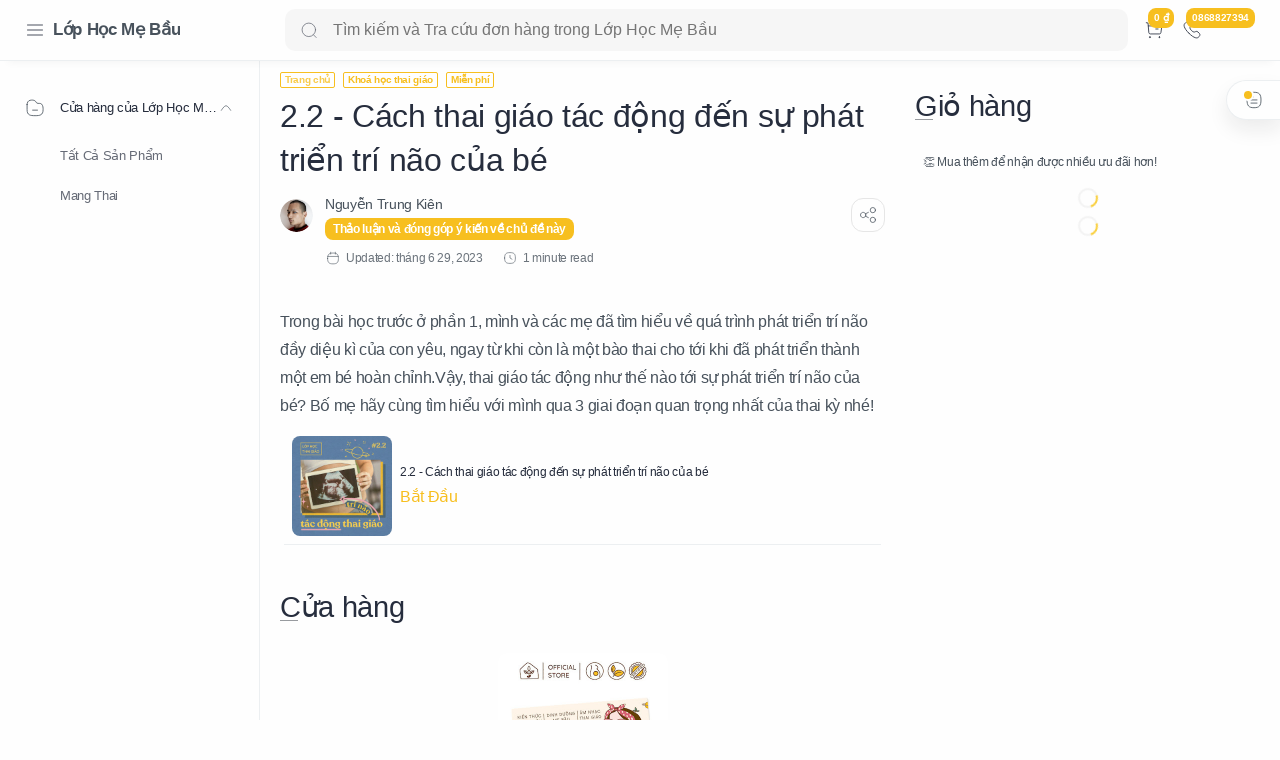

--- FILE ---
content_type: text/html; charset=UTF-8
request_url: https://www.lophocmebau.com/2023/01/2.2-cach-thai-giao-tac-dong-den-su-phat-trien-tri-nao-cua-be.html
body_size: 72893
content:
<!DOCTYPE html>
<html dir='ltr' lang='vi'>
<!--[ <head> Open ]-->
  <head>

<!-- Name : Median UI Version : 1.5 Date : April 27, 2021 Demo : median-ui.jagodesain.com Type : Premium Designer : Muhammad Maki Website : www.jagodesain.com ============================================================================ NOTE : This theme is premium (paid). You can only get it by purchasing officially. If you get it for free through any method, that means you get it illegally. ============================================================================ -->
<!--[ SingleItem title ]-->
<title id='title'>2.2 - Cách thai giáo tác động đến sự phát triển trí não của bé - Lớp Học Mẹ Bầu - Thai giáo và Kiến thức mang thai</title>
<!--[ Meta for browser ]-->
<meta charset='UTF-8'/>
<meta content='width=device-width, initial-scale=1, user-scalable=1, minimum-scale=1, maximum-scale=5' name='viewport'/>
<meta content='IE=edge' http-equiv='X-UA-Compatible'/>
<!--[ Browser data, description and keyword ]-->
<link href='https://www.lophocmebau.com/2023/01/2.2-cach-thai-giao-tac-dong-den-su-phat-trien-tri-nao-cua-be.html' rel='canonical'/>
<meta content='' name='description'/>
<meta content='Lớp Học Mẹ Bầu - Thai giáo và Kiến thức mang thai, 2.2 - Cách thai giáo tác động đến sự phát triển trí não của bé, Amil Zakat, Zakat, Infak, Sedekah, Donasi, Muzaki, Mustahik, Penajam ' name='keywords'/>
<link href='https://blogger.googleusercontent.com/img/b/R29vZ2xl/AVvXsEjitiXuIrDeFtxpociCVhZAKhkQfUKul-_sVZFnqEySjPQRnNqwE9Bdx4EfgdDltwuplMgzFlFiQAnLyIVYyb_wVt-uejpBueM0s6KmB45oRMpJvaNI2mumipBVAZV2aDiL1G7-uP4YoCs/w0/2822.jpg' rel='image_src'/>
<!--[ Generator and rrs ]-->
<meta content='blogger' name='generator'/>
<link href='https://www.lophocmebau.com/feeds/posts/default' rel='alternate' title='Lớp Học Mẹ Bầu - Thai giáo và Kiến thức mang thai Â» Atom' type='application/atom+xml'/>
<link href='https://www.lophocmebau.com/feeds/posts/default?alt=rss' rel='alternate' title='Lớp Học Mẹ Bầu - Thai giáo và Kiến thức mang thai Â» Feed' type='application/rss+xml'/>
<link href='https://www.lophocmebau.com/feeds/comments/default?alt=rss' rel='alternate' title='Lớp Học Mẹ Bầu - Thai giáo và Kiến thức mang thai Â» Comments Feed' type='application/rss+xml'/>
<!--[ Theme Color ]-->
<meta content='#fefefe' name='theme-color'/>
<meta content='#fefefe' name='msapplication-navbutton-color'/>
<meta content='#fefefe' name='apple-mobile-web-app-status-bar-style'/>
<meta content='true' name='apple-mobile-web-app-capable'/>
<!--[ Favicon ]-->
<link href='https://www.lophocmebau.com/favicon.ico' id='icon' rel='apple-touch-icon' sizes='120x120'/>
<link href='https://www.lophocmebau.com/favicon.ico' id='icon' rel='apple-touch-icon' sizes='152x152'/>
<link href='https://www.lophocmebau.com/favicon.ico' id='icon' rel='icon' type='image/x-icon'/>
<link href='https://www.lophocmebau.com/favicon.ico' id='icon' rel='shortcut icon' type='image/x-icon'/>
<!--[ Open graph ]-->
<meta content='2.2 - Cách thai giáo tác động đến sự phát triển trí não của bé' property='og:title'/>
<meta content='https://www.lophocmebau.com/2023/01/2.2-cach-thai-giao-tac-dong-den-su-phat-trien-tri-nao-cua-be.html' property='og:url'/>
<meta content='Lớp Học Mẹ Bầu - Thai giáo và Kiến thức mang thai' property='og:site_name'/>
<meta content='article' property='og:type'/>
<meta content='' property='og:description'/>
<meta content='2.2 - Cách thai giáo tác động đến sự phát triển trí não của bé' property='og:image:alt'/>
<meta content='https://blogger.googleusercontent.com/img/b/R29vZ2xl/AVvXsEjitiXuIrDeFtxpociCVhZAKhkQfUKul-_sVZFnqEySjPQRnNqwE9Bdx4EfgdDltwuplMgzFlFiQAnLyIVYyb_wVt-uejpBueM0s6KmB45oRMpJvaNI2mumipBVAZV2aDiL1G7-uP4YoCs/w0/2822.jpg' property='og:image'/>
<!--[ Twitter Card ]-->
<meta content='2.2 - Cách thai giáo tác động đến sự phát triển trí não của bé' name='twitter:title'/>
<meta content='https://www.lophocmebau.com/2023/01/2.2-cach-thai-giao-tac-dong-den-su-phat-trien-tri-nao-cua-be.html' name='twitter:url'/>
<meta content='' name='twitter:description'/>
<meta content='summary_large_image' name='twitter:card'/>
<meta content='2.2 - Cách thai giáo tác động đến sự phát triển trí não của bé' name='twitter:image:alt'/>
<meta content='https://blogger.googleusercontent.com/img/b/R29vZ2xl/AVvXsEjitiXuIrDeFtxpociCVhZAKhkQfUKul-_sVZFnqEySjPQRnNqwE9Bdx4EfgdDltwuplMgzFlFiQAnLyIVYyb_wVt-uejpBueM0s6KmB45oRMpJvaNI2mumipBVAZV2aDiL1G7-uP4YoCs/w0/2822.jpg' name='twitter:image:src'/>
<!--[ CSS stylesheet ]-->
  <style><!-- /* <style id='page-skin-1' type='text/css'><!--
/* Variable color */
:root{
--head-color: #262d3d ;
--body-color: #48525c ;
--body-altColor: #767676 ;
--body-bg: #fefefe ;
--link-color: #000000 ;
--link-bg: #204ecf ;
--icon-color: #48525c ;
--icon-alt: #455065 ;
--icon-sec: #767676 ;
--header-text: #48525c ;
--header-title: 17px ;
--header-bg: #fefefe ;
--header-icon: #262d3d ;
--header-height: 60px ;
--notif-height: 45px ;
--notif-bg: #e1f5fe ;
--notif-color: #01579b ;
--content-bg: #fefefe ;
--content-border: #eceff1 ;
--transparent-bg: rgba(0,0,0,.03);
--page-maxContent: 896px ;
--post-titleSize: 32px ;
--post-fontSize: 15px ;
--post-titleSizeMobile: 22px ;
--post-fontSizeMobile: 15px ;
--widget-titleSize: 15px ;
--widget-titleWeight: 400 ; /* Fill with 400(normal) or 700(bold) */
--widget-titleAfter: 1px ;
--nav-width: 260px ;
--nav-border: 1px ;
--nav-text: #262d3d ;
--nav-icon: #48525c ;
--nav-bg: #fefefe ;
--font-head: SF Pro Display,SF Pro Icons,Helvetica Neue,Helvetica,Arial,sans-serif;
--font-body: SF Pro Display,SF Pro Icons,Helvetica Neue,Helvetica,Arial,sans-serif;
--font-code: SF Pro Display,SF Pro Icons,Helvetica Neue,Helvetica,Arial,sans-serif;
--transition-1: all .1s ease ;
--transition-2: all .2s ease ;
--transition-4: all .4s ease ;
--highlight-bg: #f6f6f6 ;
--highlight-color: #2f3337 ;
--highlight-orange: #b75501 ;
--highlight-blue: #015692 ;
--highlight-green: #54790d ;
--highlight-red: #f15a5a ;
--highlight-comment: #656e77 ;
--dark-text: #fefefe ;
--dark-textAlt: #989b9f ;
--dark-link: #005af0 ;
--dark-bg: #1e1e1e ;
--dark-bgAlt: #2d2d30 ;
--dark-bgSec: #252526 ;
}
/* Font Body */
@font-face{font-family: 'Noto Sans';font-style: italic;font-weight: 400;font-display: swap;src: url(https://fonts.gstatic.com/s/notosans/v11/o-0OIpQlx3QUlC5A4PNr4ARMQ_m87A.woff2) format('woff2'), url(https://fonts.gstatic.com/s/notosans/v11/o-0OIpQlx3QUlC5A4PNr4DRG.woff) format('woff')}
@font-face{font-family: 'Noto Sans';font-style: italic;font-weight: 700;font-display: swap;src: url(https://fonts.gstatic.com/s/notosans/v11/o-0TIpQlx3QUlC5A4PNr4Az5ZuyDzW0.woff2) format('woff2'), url(https://fonts.gstatic.com/s/notosans/v11/o-0TIpQlx3QUlC5A4PNr4Az5ZtyH.woff) format('woff')}
@font-face{font-family: 'Noto Sans';font-style: normal;font-weight: 400;font-display: swap;src: url(https://fonts.gstatic.com/s/notosans/v11/o-0IIpQlx3QUlC5A4PNr5TRA.woff2) format('woff2'), url(https://fonts.gstatic.com/s/notosans/v11/o-0IIpQlx3QUlC5A4PNb4Q.woff) format('woff')}
@font-face{font-family: 'Noto Sans';font-style: normal;font-weight: 700;font-display: swap;src: url(https://fonts.gstatic.com/s/notosans/v11/o-0NIpQlx3QUlC5A4PNjXhFVZNyB.woff2) format('woff2'), url(https://fonts.gstatic.com/s/notosans/v11/o-0NIpQlx3QUlC5A4PNjXhFlYA.woff) format('woff')}
/* Font Heading */
@font-face {font-family: 'Poppins';font-style: normal;font-weight: 700;font-display: swap;src: url(https://fonts.gstatic.com/s/poppins/v13/pxiByp8kv8JHgFVrLCz7V1g.woff) format('woff'), url(https://fonts.gstatic.com/s/poppins/v13/pxiByp8kv8JHgFVrLCz7Z1xlFQ.woff2) format('woff2')}
@font-face {font-family: 'Poppins';font-style: italic;font-weight: 700;font-display: swap;src: url(https://fonts.gstatic.com/s/poppins/v15/pxiDyp8kv8JHgFVrJJLmy15lEw.woff) format('woff'), url(https://fonts.gstatic.com/s/poppins/v15/pxiDyp8kv8JHgFVrJJLmy15VF9eO.woff2) format('woff2')}
@font-face {font-family: 'Poppins';font-style: normal;font-weight: 600;font-display: swap;src: url(https://fonts.gstatic.com/s/poppins/v15/pxiByp8kv8JHgFVrLEj6V1g.woff) format('woff'), url(https://fonts.gstatic.com/s/poppins/v15/pxiByp8kv8JHgFVrLEj6Z1xlFQ.woff2) format('woff2')}
@font-face {font-family: 'Poppins';font-style: italic;font-weight: 600;font-display: swap;src: url(https://fonts.gstatic.com/s/poppins/v15/pxiDyp8kv8JHgFVrJJLmr19lEw.woff) format('woff'), url(https://fonts.gstatic.com/s/poppins/v15/pxiDyp8kv8JHgFVrJJLmr19VF9eO.woff2) format('woff2')}
/* Source Code Font */
@font-face {font-family: 'Fira Mono';font-style: normal;font-weight: 400;font-display: swap;src: url(https://fonts.gstatic.com/s/firamono/v9/N0bX2SlFPv1weGeLZDtQIg.woff) format('woff'), url(https://fonts.gstatic.com/s/firamono/v9/N0bX2SlFPv1weGeLZDtgJv7S.woff2) format('woff2')}
/* Standar CSS */
*,:after,:before{-webkit-box-sizing:border-box;box-sizing:border-box}
h1, h2, h3, h4, h5, h6{margin:0;font-weight:500;font-family:var(--font-head);color:var(--head-color)} h1{font-size:1.6rem}
h2 {
font-size: 1.8rem;
}
h3 {
font-size: 1.5rem;
}
h4 {
font-size: 1.2rem;
}
h5{font-size:1.2rem} h6{font-size:1.1rem}
a{color:var(--link-color);text-decoration:none} a:hover{opacity:.7;transition:opacity .15s}
table{border-spacing:0} iframe{max-width:100%;border:0;margin-left:auto;margin-right:auto} input, button, select, textarea{font:inherit;font-size:100%;color:inherit;line-height:normal;vertical-align:baseline} img{display:block;position:relative;max-width:100%;height:auto}
svg{width:22px;height:22px;fill:var(--icon-color)}
svg.line, svg .line{fill:none!important;stroke:var(--icon-color);stroke-linecap:round;stroke-linejoin:round;stroke-width:1}
svg.c-1, svg .c-1{fill:var(--icon-alt)}
svg.c-2, svg .c-2{fill:var(--icon-sec); opacity:.4}
.hidden, .replaced{display:none} .invisible{visibility:hidden} .clear{width:100%;display:block;margin:0;padding:0;float:none;clear:both}
.fullClose{display:block;position:fixed;top:0;left:0;right:0;bottom:0;z-index:2;transition:var(--transition-1);background:rgba(0,0,0,.5);opacity:0;visibility:hidden;-webkit-backdrop-filter: blur(5px);backdrop-filter: blur(5px);}
.free:after, .new:after{content:'Free!';color:var(--link-color);font-size:85%;font-weight:400;margin-left:5px} .new:after{content:'New!'}
/* Main Element */
html{scroll-behavior:smooth;overflow-x:hidden}
body{position:relative;margin:0;padding:0!important;width:100%;font-family:var(--font-body);font-size:16px;line-height:1.8em;color:var(--body-color);letter-spacing:-.021em;background-color:var(--body-bg);-webkit-font-smoothing: antialiased; word-break: break-word}
.mainWrapper{position:relative}
/* Header Notification */
.notifContent{display:flex;align-items:center; position:relative; background-color:var(--notif-bg);color:var(--notif-color); padding:10px 25px; font-size:90%;line-height:1.5em; transition:var(--transition-1);overflow:hidden}
.notifContent label{margin-left:auto; display:flex;align-items:center}
.notifContent label svg.line{width:20px;height:20px; stroke:var(--notif-color)}
.notifText{width:calc(100% - 20px); padding-right:12px}
.notifInput:checked ~ .notifContent{height:0; padding-top:0;padding-bottom:0; opacity:0;visibility:hidden}
.notifAlt{display:flex;align-items:center;justify-content:space-between}
.notifAlt a{flex-shrink:0;white-space:nowrap;display:block; margin-left:10px;padding:8px 12px;border-radius:3px; background-color:#fff; font-size:12px; box-shadow:0 10px 8px -8px rgb(0 0 0 / 12%)}
/* Header Section */
header{width:100%;background-color:var(--header-bg);color:var(--header-text);z-index:9; transition:var(--transition-1);border-bottom:1px solid var(--content-border); position:-webkit-sticky;position:sticky;top:0;box-shadow: 0 10px 8px -8px rgb(0 0 0 / 4%);}
header a{color:inherit}
header svg{width:20px;height:20px;fill:var(--header-icon)}
header svg.line, header svg .line{fill:none;stroke:var(--header-icon)}
.Header{margin:auto 0;background-repeat:no-repeat;background-size:100%;background-position:center}
.Header a {
overflow: hidden;
word-break: break-all;
-webkit-box-orient: vertical;
-webkit-line-clamp: 1;
display: -webkit-box;
white-space: break-spaces;
}
.Header img{max-width:150px;max-height:45px}
.Header h1, .Header h2{display:block; font-size:var(--header-title); font-weight:700;color:inherit}
.Header .headerTitle{max-width:235px;overflow:hidden;white-space:nowrap;text-overflow:ellipsis; display:block}
.headerContent{position:relative;height:var(--header-height);display:flex}
.headerDiv{display:flex;align-items:center}
.headerLeft{padding-left:25px;flex:0 0 auto;width:var(--nav-width)}
.headerLeft .headerIcon{margin-right:8px}
.headerRight{padding-left:25px;padding-right:25px; flex:1 0 auto;width:calc(100% - var(--nav-width))}
.headerRight .headerIcon {
margin-left: auto;
position: relative;
min-width: max-content;
padding-left: 8px;
}
.headerSearch{width:100%;}
.headerSearch form{position:relative;width:100%;font-size:100%}
.headerSearch input[type=text]{display:block;width:100%;outline:0;border:0;border-radius:10px; background-color:var(--transparent-bg); padding:12px 48px}
.headerSearch input[type=text]:focus ~ .close{opacity:1;visibility:visible}
.headerSearch button{background:transparent;border:0;outline:0;padding:0; position:absolute;left:15px;top:0;bottom:0; display:flex;align-items:center}
.headerSearch button svg{width:18px;height:18px; opacity:.7}
.headerSearch button.close{right:12px;left:auto;opacity:0;visibility:hidden; transition:var(--transition-4)}
.headerSearch button.close svg{width:16px;height:16px}
.headerIcon{display:flex;align-items:center; font-size:11px}
.headerIcon > *{display:flex;align-items:center; position:relative}
.headerIcon > *:not(:first-child){margin-left:8px}
.headerIcon label.navMenu:after{content:'';width:45px;height:45px;display:block; background-color:var(--transparent-bg); border-radius:50%; position:absolute;top:-12.5px;left:-12.5px; opacity:0;visibility:hidden; transition:var(--transition-1);transform: scale(.75,.75)}
.headerIcon a.navMenu:after{content:attr(data-text); opacity:.7;margin-left:8px}
.headerIcon .navMenu:hover:after{opacity:1;visibility:visible;transform: scale(1,1)}
.headerIcon .navMenu svg, .headerIcon .navMenu .ham{display:block; transition:var(--transition-2);z-index:2}
.headerIcon .navMenu .svg-2{position:absolute; opacity:0;visibility:hidden}
.headerIcon .navMenu .ham{width:20px;height:20px; display:flex;align-items:center}
.headerIcon .navMenu .ham span{display:block;padding: 0 2px; width:inherit; opacity:.8}
.headerIcon .navMenu .ham i, .headerIcon .navMenu .ham span:before, .headerIcon .navMenu .ham span:after{content:'';display:block;width:100%; border-top:1px solid var(--header-icon)}
.headerIcon .navMenu .ham i{margin:4px 0}
.headerIcon .navSearch, .headerIcon a.navMenu{display:none}
.headerIcon .navDark i{display:flex;align-items:center; width:26px;height:18px; border-radius:10px;border:1px solid var(--header-icon); opacity:.8}
.headerIcon .navDark i:before{content:'';display:block;position:relative;left:3px; width:10px;height:10px; border-radius:50%;background-color:var(--header-icon); transition:var(--transition-1)}
.headerIcon .navDark:before{content:attr(data-text);opacity:0; transition:var(--transition-2); white-space:nowrap; position:absolute;left:0}
.headerIcon .navDark:hover:before{opacity:.7;padding-right:8px;left:-32px}
.headerIcon .headerProfile{display:block; position:absolute;top:-10px;right:0; margin:0; width:375px;max-height:calc(100vh - 16px); background-color:var(--content-bg); border:1px solid var(--content-border);border-radius:8px;box-shadow:0 10px 8px -8px rgb(0 0 0 / 12%); transition:var(--transition-1); overflow:hidden;z-index:3;opacity:0;visibility:hidden; font-size:12px}
.headerIcon .headerProfile ul{margin:0;padding:0;list-style:none}
.headerIcon .headerProfile .socialLink{padding:15px 15px; border-top:1px solid var(--content-border)}
.headerIcon .closeProfile{display:block;position:fixed;margin:0}
.profInput:checked ~ .mainWrapper .headerIcon .headerProfile{opacity:1;visibility:visible;}
.profInput:checked ~ .mainWrapper .headerIcon .closeProfile{opacity:1;visibility:visible}
.navInput:checked ~ .mainWrapper .headerIcon .navMenu .svg-1{opacity:0;visibility:hidden}
.navInput:checked ~ .mainWrapper .headerIcon .navMenu .svg-2{opacity:1;visibility:visible}
.darkMode .headerIcon label.navMenu:after, .darkMode .headerSearch input[type=text]{background-color:rgba(255,255,255,.1)}
.darkMode .headerIcon .navDark i, .darkMode ._1XpUOv, .darkMode .headerIcon .navMenu .ham i, .darkMode .headerIcon .navMenu .ham span:before, .darkMode .headerIcon .navMenu .ham span:after{border-color:var(--dark-text) !important}
.darkMode .headerIcon .navDark i:before{left:10px;background-color:var(--dark-text)}
/* Widget Profile */
.Profile .profileHeader {
padding: 8px;
font-size: 12px;
display: flex;
}
.Profile .profileHeader svg {
width: 24px;
height: 24px;
}
.Profile .profileHeader label {
display: flex;
align-items: center;
}
.Profile .profileHeader label:after{content:attr(data-text);padding-left:8px;opacity:.7}
.Profile .defaultAvatar{width:100%;height:100%; display:flex;align-items:center;justify-content:center}
.Profile .profileImg{width:100%;height:100%;background-repeat:no-repeat;background-size:100%;background-position:center}
.profileLink {
display: flex;
align-items: center;
padding: 8px;
margin: 8px 4px;
border-bottom: 1px solid var(--content-border);
}
.profileImage{flex-shrink:0; width:100px;height:100px; border-radius:8px;background-color:var(--transparent-bg); overflow:hidden}
.profileName {
padding-left: 8px;
color: inherit;
font-family: var(--font-head);
width: 100%;
}
.Profile .team li:not(:first-child) .profileName:after{content: 'Contributor' }
.Profile .solo{padding:15px;text-align:center}
.Profile .solo .profileImage{margin:0 auto 10px; width:60px;height:60px; border-radius:30px;background-color:var(--transparent-bg); overflow:hidden}
.Profile .solo .profileLink{display:block;color:inherit; font-weight:600;font-size:13px;font-family:var(--font-head); overflow:hidden;text-overflow:ellipsis;white-space:nowrap}
.Profile .solo .profileText{opacity:.7; line-height:1.6em}
.Profile .solo .profileData{display:inline-flex;margin-top:10px; font-size:12px; color:var(--link-color)}
.Profile .solo .profileData:after{content:attr(data-text); padding-left:8px}
.Profile .solo .profileData svg{width:18px;height:18px;fill:var(--link-color)}
.Profile .solo .profileData svg.line{fill:none;stroke:var(--link-color)}
/* Widget Social Media */
.socialLink{display:flex;align-items:flex-start;justify-content:center; margin:0;padding:0;list-style:none}
.socialLink li:not(:last-child){margin-right:10px}
.socialLink li:first-child{margin-left:auto}
.socialLink li:last-child{margin-right:auto}
.socialLink li .link{display:flex;align-items:center}
.socialLink li a{opacity:.8}
#LinkList002{position:fixed;left:0;right:0;bottom:0; width:calc(var(--nav-width) - var(--nav-border));background-color:var(--nav-bg); padding:20px 20px 30px 25px; transition:var(--transition-1)}
#LinkList002 ul{justify-content:flex-start}
#LinkList002 li:first-child{margin-left:0}
#LinkList002 label{display:none;align-items:center; opacity:0;visibility:hidden}
#mobile-menu{position:fixed;left:0;right:0;bottom:0; background-color:var(--nav-bg);border-top:var(--nav-border) solid var(--content-border); padding:0 25px; border-radius:0px 0px 0 0; box-shadow:0 5px 15px 0 rgb(0 0 0 / 12%); z-index:1}
#mobile-menu .mobileMenu{display:flex;align-items:center;justify-content:center; height:50px; margin:0;padding:0;list-style:none}
#mobile-menu .mobileMenu li{width:20%;text-align:center}
#mobile-menu .mobileMenu li > *{display:inline-flex;align-items:center}
#mobile-menu .mobileMenu li > *:hover svg, .onHome #mobile-menu .mobileMenu li.mHome svg{opacity:.7}
#mobile-menu .mobileMenu li > *:hover svg .fill, .onHome #mobile-menu .mobileMenu li.mHome svg .fill{fill:var(--nav-icon)}
.darkMode #mobile-menu .mobileMenu li > *:hover svg .fill, .darkMode #mobile-menu .mobileMenu li.mDark svg .fill, .darkMode.onHome #mobile-menu .mobileMenu li.mHome svg .fill{fill:var(--dark-text)}
/* Mobile Menu */
#mobile-menu{display:none}
/* Main Menu */
.mainInner{margin-left:var(--nav-width);margin-bottom:0; padding:0px 20px; transition:var(--transition-1); position:relative}
.mainMenu{position:fixed;top:0;left:0;bottom:0; width:var(--nav-width);background-color:var(--nav-bg);border-right:var(--nav-border) solid var(--content-border); font-size:13px;color:var(--nav-text); transition:var(--transition-1); z-index:2}
.mainMenu .section{padding-top:calc(var(--header-height) + 24px);padding-bottom:90px; height:100%}
.mainMenu .section:hover{overflow-y:auto}
.mainMenu .fullClose.menu{transition:var(--transition-1)}
.mainMenu svg{width:20px;height:20px;fill:var(--nav-icon)}
.mainMenu svg.line{fill:none;stroke:var(--nav-icon)}
.mainMenu ul{margin:0;padding:0;list-style:none}
.htmlMenu > li{position:relative}
.htmlMenu > li.break:after{content:'';display:block;width:calc(100% - 50px);border-bottom:1px solid var(--content-border);margin:12px 25px}
.htmlMenu > li li{transition:var(--transition-2); max-height:0;opacity:0;visibility:hidden}
.htmlMenu > li li a{white-space:nowrap; display:block;position:relative; padding:10px 25px 10px 60px; color:inherit; opacity:.7}
.htmlMenu .link:before, .htmlMenu > li li a:before{content:''; white-space:nowrap;overflow:hidden;text-overflow:ellipsis; position:absolute;top:0;left:0;bottom:0; display:block;background-color:transparent; width:2px; border-radius:0 2px 2px 0}
.htmlMenu .link:hover:before, .htmlMenu > li li a:hover:before{background-color:var(--link-color); opacity:.7}
.htmlMenu .link:hover svg, #LinkList002 label:hover svg, .socialLink li .link:hover svg{fill:var(--link-color)}
.htmlMenu .link:hover svg.line, #LinkList002 label:hover svg.line, .socialLink li .link:hover svg.line{fill:none;stroke:var(--link-color)}
.htmlMenu .link{white-space:nowrap; display:flex;align-items:center;width:100%; padding:10px 25px;position:relative; color:inherit}
.htmlMenu .link svg{flex-shrink:0;margin-right:15px}
.htmlMenu .link svg.down{width:16px;height:16px; margin-left:auto;margin-right:0}
.htmlMenu .link .name{display:block; white-space:nowrap;overflow:hidden;text-overflow:ellipsis; font-weight:400}
.htmlMenu a.link:hover, .htmlMenu > li li a:hover{background-color:var(--transparent-bg)}
.htmlMenu .close{position:fixed;top:0;left:0;right:0; width:calc(var(--nav-width) - var(--nav-border));height:var(--header-height);background-color:var(--nav-bg); display:flex;align-items:center; transition:var(--transition-1); z-index:2}
.htmlMenu .close .link:before{display:none}
.htmlMenu .close .link .name:before{content:attr(data-text); font-size:12px;opacity:.7}
.htmlMenu .dropMenu:checked ~ .link svg.down{transform: rotate(180deg)}
.htmlMenu .dropMenu:checked ~ ul li{max-height:40px; opacity:1;visibility:visible}
.navInput:checked ~ .mainWrapper .mainInner, .navInput:checked ~ .mainWrapper footer{margin-left:68px}
.navInput:checked ~ .mainWrapper .mainMenu{width:68px}
.navInput:checked ~ .mainWrapper .htmlMenu .close,
.navInput:checked ~ .mainWrapper .mainMenu #LinkList002{width:calc(68px - var(--nav-border))}
.navInput:checked ~ .mainWrapper .mainMenu #LinkList002 ul{display:none}
.navInput:checked ~ .mainWrapper .mainMenu #LinkList002 label{display:flex; opacity:1;visibility:visible}
.navInput:checked ~ .mainWrapper .htmlMenu a.link:hover{background-color:transparent}
.navInput:checked ~ .mainWrapper .htmlMenu .link svg.down{display:none}
.navInput:checked ~ .mainWrapper .htmlMenu .dropMenu:checked ~ ul li{max-height:0; opacity:0;visibility:hidden}
.navInput:checked ~ .mainWrapper .htmlMenu > li.break:after{width:calc(100% - 45px)}
.navInput:checked ~ .mainWrapper .htmlMenu .link{max-height:0; opacity:0;visibility:hidden}
/* Large Section */
.largeSection .widget{margin-bottom:30px}
/* blogTitle Section */
.blogTitle{display:flex;justify-content:space-between;align-items:flex-start}
.blogTitle .postMode {
display: flex;
align-items: center;
line-height: 60px;
margin: 16px 0px 0px 0px;
}
.blogTitle .postMode:before{content:'List';margin-right:8px;opacity:.7}
.blogTitle .postMode svg{width:20px;height:20px}
.blogTitle .postMode .svg-2,
.listMode .blogTitle .postMode .svg-1{display:none}
.listMode .blogTitle .postMode .svg-2{display:block}
.listMode .blogTitle .postMode:before{content:'Grid'}
/* blogContent Section */
.blogContent .widget .title{display:flex;align-items:center;justify-content:space-between; margin:0 0 30px; font-size:var(--widget-titleSize);font-weight:var(--widget-titleWeight);font-family:var(--font-body);position:relative;line-height: normal;}
.blogContent .widget .title:after{content:'';display:block;width:18px;position:absolute;bottom:-8px;border-bottom:var(--widget-titleAfter) solid var(--dark-textAlt)}
.blogContent .widget .title.search{font-size:14px; display:block}
.blogContent .widget .title.search:after{display:none}
.blogContent .widget .title.search span{font-weight:400;font-size:90%; opacity:.7; margin-right:8px}
.blogContent .widget .title.search span:before{content:attr(data-text)}
.blogContent .widget .title.search span.home:after{content:'/'; margin-left:8px}
.blogContent .widget .title svg{height:18px;width:18px; opacity:.7}
.blogContent .widget .imgThumb{display:block;position:absolute;top:50%;left:50%;max-width:none;max-height:100%; font-size:12px;text-align:center; transform:translate(-50%, -50%);border-radius: 8px;}
.blogContent .widget:not(:last-child), .blogContent .sidebar > *:not(:last-child){margin-bottom:0px}
.blogContent .widget input[type=text]:focus, .blogContent .widget input[type=email]:focus, .blogContent .widget textarea:focus{border-color:var(--body-altColor)}
.blogContent .widget input[type=button]:hover, .blogContent .widget input[type=submit]:hover{opacity:.7}
.blogContent{display:flex;flex-wrap:wrap}
.blogContent .mainbar{flex:1 0 calc(100% - 375px);width:calc(100% - 375px); }
.blogContent .mainbar{transition:var(--transition-1)}
.blogContent .mainbar > *:not(:last-child){margin-bottom:0px;padding-bottom:0px;}
.blogContent .mainbar > .no-items{margin-bottom:0;padding-bottom:0;border-bottom:0}
.blogContent .mainbar{max-width:896px}
.blogContent .sidebar {
max-width: 375px;
padding-left: 30px;
width: 100%;
display: block;
}
.blogContent .sidebar #side-sticky{position:-webkit-sticky;position:sticky;top:75px}
.onPage .blogContent .mainbar{max-width:var(--page-maxContent);}
/* blogPosts Section */
.blogPosts{display:flex;flex-wrap:wrap; position:relative;width:calc(100% + 20px);left:-10px;right:-10px;}
.blogPosts.empty{width:100%;left:0}
.blogPosts.empty ~ .blogPager{justify-content:flex-start}
.onHome .blogPosts .hentry, .onBlog .blogPosts .hentry {
display: block;
position: relative;
width: calc(33.333% - 16px);
margin-left: 4px;
margin-right: 4px;
margin-bottom: 8px;
border: 1px solid rgba(0,0,0,.1);
padding: 8px;
border-radius: 8px;
}
.blogPosts .hentry.noInfo, .blogPosts .hentry.product, .blogPosts div.hentry, .blogPosts .hentry.noComment{padding-bottom:0}
.onItem .blogPosts{display:block; width:100%;left:0}
.onItem .blogPosts .hentry{width:100%; margin-left:0;margin-right:0;margin-bottom:0;padding-bottom:0}
/* listMode */
.listMode .blogPosts .hentry{width:calc(100% - 20px); display:flex;align-items:center; padding-bottom:0;margin-bottom:25px}
.listMode .blogPosts div.hentry{display:block}
.listMode .blogPosts .postThumbnail{margin-bottom:0}
.listMode .blogPosts .postContent{width:calc(100% - (33.333% - 12.5px)); padding-left:25px}
.listMode .blogPosts .postTitle{font-size:18px}
.listMode .blogPosts .postEntry.snippet{display:none}
.listMode .blogPosts .postEntry.snippet.productPrice{display:block}
.listMode .blogPosts .postInfo{position:relative}
@media screen and (max-width:640px){
.listMode .blogPosts .hentry{flex-direction:row-reverse; margin-bottom:30px}
.listMode .blogPosts .postContent{padding-left:0;padding-right:25px}}
@media screen and (max-width:480px){
.listMode .blogPosts .hentry{width:calc(100% - 8px) !important}
.listMode .blogPosts .postThumbnail{flex:0 0 95px}
.listMode .blogPosts .postThumbnail > *{padding-top:100%}
.listMode .blogPosts .postContent{width:calc(100% - 95px); padding-right:20px}
.listMode .blogPosts .postTitle, .gridLayout.listMode .blogPosts .postTitle{font-size:14px}
.listMode .blogPosts .postHeader{margin-bottom:5px}
.listMode .blogPosts .postInfo{margin-top:15px}}
/* gridLayout */
@media screen and (max-width:480px){
.gridLayout .blogPosts .hentry{width:calc(100% - 15px); margin-bottom:0}
.gridLayout .blogPosts .hentry:not(:last-child){margin-bottom:50px}
.gridLayout .postEntry.snippet, .gridLayout .postHeader, .gridLayout .postInfo, .gridLayout .postLabel.sponsored{font-size:90%}
.gridLayout .postEntry.snippet.productPrice, .gridLayout.listMode .blogPosts .postEntry.snippet.productPrice{font-size:14px}
.gridLayout .postTitle{font-size:1.1rem}
.gridLayout.listMode .blogPosts .hentry, .gridLayout.listMode .blogPosts .hentry:not(:last-child){margin-bottom:30px}
.gridLayout.listMode .blogPosts .postEntry.snippet, .gridLayout.listMode .blogPosts .postHeader, .gridLayout.listMode .blogPosts .postInfo, .gridLayout.listMode .blogPosts .postLabel.sponsored{font-size:12px}}
/* blogPager */
.blogPager, .postNav{display:flex;flex-wrap:wrap;justify-content:center; color:var(--dark-text); margin-top:30px;margin-bottom:0}
.blogPager > *, .postNav > *{display:flex;align-items:center; padding:8px 16px;margin-bottom:8px; color:inherit;background-color:var(--link-color); border-radius:8px; font-weight: 500;}
.blogPager > * svg{width:18px;height:18px; fill:var(--dark-text)}
.blogPager > * svg.line{fill:none;stroke:var(--dark-text); stroke-width:1.5}
.blogPager > *:before{content:attr(data-text)}
.blogPager .moreLink{padding:10px 35px}
.blogPager .newerLink:before, .blogPager .jsLoad:before{display:none}
.blogPager .newerLink:after, .blogPager .jsLoad:after{content:attr(data-text)}
.blogPager .newerLink svg , .blogPager .jsLoad svg{margin-right:8px}
.blogPager .newerLink{margin-right:auto} .blogPager .olderLink{margin-left:auto}
.blogPager .olderLink svg{margin-left:8px}
.blogPager .noPost{cursor:not-allowed}
.blogPager .noPost, .blogPager .current, .postNav .current{background-color:var(--transparent-bg); color:var(--dark-textAlt)}
.blogPager .noPost svg, .blogPager .noPost.jsLoad svg{fill:var(--dark-textAlt)}
.blogPager .noPost svg.line{fill:none;stroke:var(--dark-textAlt)}
/* Breadcrumbs */
.breadcrumbs{display:flex;align-items:baseline;padding-top:12px;padding-bottom:8px;}
.breadcrumbs > *{display:inline-flex;align-items:baseline;flex-shrink:0; margin-right:8px}
.breadcrumbs .titleLink:before{content:attr(data-text)}
.breadcrumbs .homeLink a{font-size:90%;opacity:.8}
/* Article Section */
.postThumbnail {
flex: 0 0 calc(33.333% - 12.5px);
overflow: hidden;
border-radius: 8px;
margin-bottom: 20px;
margin: -8px -8px 0px -8px;
}
.postThumbnail > *{display:block;position:relative;padding-top:100%; transition:var(--transition-2); color:inherit}
.postThumbnail a{background: var(--transparent-bg) url("data:image/svg+xml,<svg xmlns='http://www.w3.org/2000/svg' x='0px' y='0px' viewBox='0 0 50 50'><path d='M25.251,6.461c-10.318,0-18.683,8.365-18.683,18.683h4.068c0-8.071,6.543-14.615,14.615-14.615V6.461z' fill='rgba(0,0,0,.1)'><animateTransform attributeType='xml' attributeName='transform' type='rotate' from='0 25 25' to='360 25 25' dur='0.6s' repeatCount='indefinite'/></path></svg>") center / 26px no-repeat}
.postThumbnail div{background: var(--transparent-bg)}
.postThumbnail div span:before{content:attr(data-text); opacity:.7; white-space:nowrap}
.postTitle {
font-size: 1em;
}
.postTitle a, .postEntry.snippet, .itemTitle a, .itemEntry{color:inherit; display:-webkit-box;-webkit-line-clamp:2;-webkit-box-orient:vertical;overflow:hidden}
.postTitle a, .itemTitle a {
-webkit-line-clamp: 2;
height: 60px;
}
.postTitle a:hover, .itemTitle a:hover{} /* Add color here to change Post Title hover efect */
.postEntry.snippet, .itemEntry{display:-webkit-box} /* Change to display:none if you want to hide post snippets */
.postEntry.snippet, .itemEntry{margin:12px 0 0;font-size:90%;line-height:1.6em; opacity:.8}
.postEntry.snippet, .postHeader, .postInfo, .postLabel.sponsored{font-size:90%}
.postEntry.snippet.productPrice, .itemEntry.productPrice{display:block; font-size:14px; color:var(--link-color);opacity:1}
.postHeader{margin-bottom:0px; line-height:1.5em}
.postInfo{display:flex;align-items:flex-start;justify-content:space-between;margin-top:18px; position:absolute;bottom:0;left:0;right:0}
.postInfo a{color:inherit}
.postTimestamp, .postMore{padding-right:10px}
.postComment, .postTimestamp, .postMore{overflow:hidden}
.postComment:before, .postTimestamp:after, .postMore:before{content:attr(data-text); display:block;line-height:20px; white-space:nowrap;text-overflow:ellipsis;overflow:hidden; opacity:.8}
.postComment{display:flex;align-items:flex-start; margin-left:auto; flex-shrink:0}
.postComment svg{width:16px;height:16px; margin-left:5px}
.postComment:hover svg{fill:var(--link-color)}
.postComment:hover svg.line{fill:none;stroke:var(--link-color)}
.postComments, .postTimes > *{display:flex;align-items:center; flex-shrink:0}
.postComments > *{display:flex;align-items:center;justify-content:center; width:34px;height:34px; border:1px solid rgb(230,230,230);border-radius:12px; position:relative}
.postComments > a{overflow:visible}
.postComments > a:before{line-height:18px; position:absolute;top:-7px;right:-5px; padding:0 6px;border-radius:10px;font-size:11px; z-index:1;opacity:1; background-color:rgb(230,230,230)}
.postComments > *:not(:last-child){margin-right:8px}
.postComments svg{width:18px;height:18px; margin:0}
.postComments > *:hover{border-color:var(--icon-color); opacity:.8}
.postComments > *:hover svg, .postComments > *:hover svg.line .fill{fill:var(--icon-color)}
.postComments > *:hover svg.line{fill:none;stroke:var(--icon-color)}
.postLabel {
display: flex;
width: 100%;
flex-wrap: nowrap;
overflow-y: hidden;
scroll-behavior: smooth;
scroll-snap-type: x mandatory;
-ms-overflow-style: none;
-webkit-overflow-scrolling: touch;
padding: 8px 0px 0px 0px;
}
.postLabel:before{opacity:.7}
.postLabel > * {
text-overflow: ellipsis;
white-space: nowrap;
display: inline-block;
align-items: center;
cursor: default;
-webkit-user-select: none;
-moz-user-select: none;
-ms-user-select: none;
user-select: none;
padding: 2px 4px;
margin-top: 4px;
margin-bottom: 6px;
height: 16px;
-moz-box-sizing: border-box;
box-sizing: border-box;
line-height: 100%;
border: 1px solid;
border-radius: 2px;
border-color: var(--link-color);
background-color: transparent;
font-size: 10px;
margin-right: 8px;
position: relative;
scroll-snap-align: center;
font-weight: bold;
}
.postLabel > *:before{content:attr(data-text)}
.postLabel > *:not(:last-child):after{opacity:.7}
.postLabel > a {
color: var(--link-color) !important;
}
.postLabel > a:hover, .postMore:hover{color:var(--link-color)}
.postLabel.sponsored{display:flex;align-items:center; margin-bottom:8px; line-height:1.5em}
.postLabel.sponsored svg{width:14px;height:14px; margin-right:5px; flex-shrink:0}
.postLabel.sponsored svg:before, .postLabel.sponsored > *:not(:last-child):after{display:none}
.postLabel.sponsored span{width:calc(100% - 23px); white-space:nowrap;text-overflow:ellipsis;overflow:hidden; opacity:.8}
.postLabel.sponsored a{opacity:.8}
.postAuthor, .postTimes{display:flex;align-items:center;flex-grow:1; width:50%;padding-right:15px}
.postAuthorImage{flex-shrink:0; margin-right:12px}
.postAuthors .authorImg {
width: 22px;
height: 22px;
border-radius: 50%;
background-size: 100%;
background-position: center;
background-repeat: no-repeat;
}
.postAuthorImage .authorImage {
width: 33px;
height: 33px;
border-radius: 50%;
background-size: 100%;
background-position: center;
background-repeat: no-repeat;
}
.postAuthorName{flex-grow:1; width:calc(100% - 44px)}
.postAuthorName .authorName:after{content:attr(data-write); opacity:.7;display:block;font-size:11px}
.postAuthorName .authorName{display:block;overflow:hidden;text-overflow:ellipsis;white-space:nowrap}
.postAuthorName .authorName > *:before{content:attr(data-text);font-weight: 500;}
.postAuthorName .authorName > *:hover{text-decoration:underline}
.postAuthors {
display: flex;
max-width: 400px;
margin: 0px;
line-height: 1.7em;
font-size: 13px;
}
.postAuthors .authorImage {
flex-shrink: 0;
margin-right: 4px;
}
.postAuthors .authorImg{display:flex;align-items:center;justify-content:center}
.postAuthors .authorInfo{flex-grow:1; width:calc(100% - 46px)}
.postAuthors .authorName:before{content:attr(data-write) ' '; font-size:12px; opacity:.7}
.postAuthors .authorName:after, .postAuthors .authorAbout:before{content:attr(data-text)}
.postAuthors .authorAbout{margin:0; font-size:12px;opacity:.8;line-height:1.5em; display:-webkit-box;-webkit-line-clamp:2;-webkit-box-orient:vertical;overflow:hidden}
.postTimes{margin-top:8px; margin-left: 46px; font-size:12px; line-height:20px}
.postTimes svg{width:14px;height:14px; margin-right:6px}
.postTimes .postTimestamp{padding-right:20px}
.postTimes .postTimestamp:before{opacity:.8}
.postTimes .postTimestamp:after{display:inline}
.postTimes .postReadtime span{opacity:.8}
.postTimes .postTimestamp.updated:before{content:'Updated: '}
.postTimes .postTimestamp.published:before{content:'Published: '}
.postShare svg.line{stroke-width:1.5} .shareContent{display:flex;align-items:center;line-height:1.8em} .shareContent:before{content:attr(data-text); flex:0 0 auto;margin-right:30px;line-height:20px} .shareIcon:not(:last-child){margin-right:10px} .shareIcon > *{display:flex;align-items:center; padding:10px 12px;border:1px solid var(--body-altColor);border-radius:2px; font-size:90%;color:#fefefe;line-height:20px;white-space:nowrap} .shareIcon svg{width:20px;height:20px; flex-shrink:0} .shareIcon.facebook a{background-color:#568fce;border-color:#568fce} .shareIcon.twitter a{background-color:#27c2f5;border-color:#27c2f5} .shareIcon.whatsapp a{background-color:#25D366;border-color:#25D366} .shareIcon a svg{fill:#fefefe} .shareIcon a:after{content:attr(aria-label); padding-left:12px} .darkMode .shareIcon svg{opacity:.8}
.shareInner{position:fixed;top:0;right:0;bottom:0;left:0; display:flex;align-items:center;justify-content:center; z-index:20; transition:var(--transition-1); opacity:0;visibility:hidden} .shareBlock{width:100%;max-width:500px;max-height:90%; display:flex; margin:0 auto -100%; background-color:var(--content-bg);border-radius:8px; transition:inherit; z-index:3;overflow:hidden; position:relative; box-shadow:0 10px 8px -8px rgb(0 0 0 / 12%)} .shareBox{padding-top:60px;max-height:100%;width:100%;overflow-y:auto} .shareHeader{padding:20px; background-color:inherit; display:flex;align-items:center; position:absolute;top:0;left:0;right:0; z-index:1} .shareHeader:before, .sharePreview .previewTitle:before, .sharePreview .previewLabel > *:before{content:attr(data-text)} .shareHeader label{margin-left:auto;display:flex;align-items:center; font-size:11px} .shareHeader label svg.line{width:20px;height:20px; stroke-width:1} .shareHeader label:before{content:'Close'; opacity:.7;padding-right:8px} .sharePreview{padding:15px 20px; border:1px solid var(--content-border);border-left:0;border-right:0; display:flex;align-items:center} .sharePreview .previewImg{width:70px;height:70px;display:flex;flex-shrink:0;align-items:center;justify-content:center; background-color:var(--transparent-bg);background-size:cover;background-position:center;background-repeat:no-repeat; border-radius:5px; margin-right:15px} .sharePreview .previewImg svg{stroke-width:1;opacity:.6} .sharePreview .previewTitle{font-size:13px;line-height:1.5em; display:-webkit-box;-webkit-line-clamp:2;-webkit-box-orient:vertical;overflow:hidden} .sharePreview .previewLabel{font-size:12px;opacity:.7; margin-top:5px} .shareInner ul{display:flex;flex-wrap:wrap; list-style:none;margin:0;padding:10px 20px 20px} .shareInner li{width:25%;text-align:center} .shareInner li a, .shareInner li .copyLink{display:block; max-width:80px;height:80px; margin:0 auto;padding:15px 0;border-radius:2px;color:inherit} .shareInner li a:hover, .shareInner li .copyLink:hover{background-color:rgba(0,0,0,.03)} .shareInner li > * svg{width:26px;height:26px; opacity:.8} .shareInner li a:after, .shareInner li .copyLink:after{content:attr(data-text);display:block; margin-top:3px;font-size:12px;opacity:.7} .shareInner li input{margin:0;padding:0;outline:0;border:0;width:1px;height:0;opacity:0} .shareNotif span{position:absolute;left:0;right:0;bottom:-70px; font-size:90%; display:block;width:240px;margin:0 auto 20px;padding:15px 10px; border-radius:3px; background-color:rgba(0,0,0,.8);color:#fefefe; line-height:20px;text-align:center; opacity:0; transition:var(--transition-1); -webkit-animation:slidein 2s ease forwards;animation:slidein 2s ease forwards} .shareIn:checked ~ .shareInner{opacity:1;visibility:visible} .shareIn:checked ~ .shareInner .shareBlock{margin-bottom:0} .shareIn:checked ~ .shareInner .fullClose{background:rgba(0,0,0,.5);opacity:1;visibility:visible; -webkit-backdrop-filter:blur(5px); backdrop-filter:blur(5px)} .darkMode .shareBlock{background-color:var(--dark-bgSec)} .darkMode .sharePreview .previewImg{background-color:rgba(255,255,255,.1)} @media screen and (max-width: 640px){.shareIcon a:after{display:none}} @media screen and (max-width: 480px){.postShare:before{content:attr(data-text); display:none;width:100%;margin:0 0 15px} .shareContent:before{display:none} .shareIcon.facebook{flex-grow:1} .shareIcon.facebook a:after{content:attr(data-text); display:block} .shareInner{align-items:flex-end} .shareIn:checked ~ .shareInner .shareBlock{border-radius:8px 8px 0 0} .shareInner li > * svg{width:24px;height:24px}}
.shareInner-2{position:fixed;top:0;right:0;bottom:0;left:0; display:flex;align-items:center;justify-content:center; z-index:20; transition:var(--transition-1); opacity:0;visibility:hidden} .shareBlock{width:100%;max-width:500px;max-height:90%; display:flex; margin:0 auto -100%; background-color:var(--content-bg);border-radius:8px; transition:inherit; z-index:3;overflow:hidden; position:relative; box-shadow:0 10px 8px -8px rgb(0 0 0 / 12%)} .shareBox{padding-top:60px;max-height:100%;width:100%;overflow-y:auto} .shareHeader{padding:20px; background-color:inherit; display:flex;align-items:center; position:absolute;top:0;left:0;right:0; z-index:1} .shareHeader:before, .sharePreview .previewTitle:before, .sharePreview .previewLabel > *:before{content:attr(data-text)} .shareHeader label{margin-left:auto;display:flex;align-items:center; font-size:11px} .shareHeader label svg.line{width:20px;height:20px; stroke-width:1} .shareHeader label:before{content:'Close'; opacity:.7;padding-right:8px} .sharePreview{padding:15px 20px; border:1px solid var(--content-border);border-left:0;border-right:0; display:flex;align-items:center} .sharePreview .previewImg{width:70px;height:70px;display:flex;flex-shrink:0;align-items:center;justify-content:center; background-color:var(--transparent-bg);background-size:cover;background-position:center;background-repeat:no-repeat; border-radius:5px; margin-right:15px} .sharePreview .previewImg svg{stroke-width:1;opacity:.6} .sharePreview .previewTitle{font-size:13px;line-height:1.5em; display:-webkit-box;-webkit-line-clamp:2;-webkit-box-orient:vertical;overflow:hidden} .sharePreview .previewLabel{font-size:12px;opacity:.7; margin-top:5px} .shareInner-2 ul{display:flex;flex-wrap:wrap; list-style:none;margin:0;padding:10px 20px 20px} .shareInner-2 li{width:25%;text-align:center} .shareInner-2 li a, .shareInner-2 li .copyLink{display:block; max-width:80px;height:80px; margin:0 auto;padding:15px 0;border-radius:2px;color:inherit} .shareInner-2 li a:hover, .shareInner-2 li .copyLink:hover{background-color:rgba(0,0,0,.03)} .shareInner-2 li > * svg{width:26px;height:26px; opacity:.8} .shareInner-2 li a:after, .shareInner-2 li .copyLink:after{content:attr(data-text);display:block; margin-top:3px;font-size:12px;opacity:.7} .shareInner-2 li input{margin:0;padding:0;outline:0;border:0;width:1px;height:0;opacity:0} .shareNotif span{position:absolute;left:0;right:0;bottom:-70px; font-size:90%; display:block;width:240px;margin:0 auto 20px;padding:15px 10px; border-radius:3px; background-color:rgba(0,0,0,.8);color:#fefefe; line-height:20px;text-align:center; opacity:0; transition:var(--transition-1); -webkit-animation:slidein 2s ease forwards;animation:slidein 2s ease forwards} .shareIn-2:checked ~ .shareInner-2{opacity:1;visibility:visible} .shareIn-2:checked ~ .shareInner-2 .shareBlock{margin-bottom:0} .shareIn-2:checked ~ .shareInner-2 .fullClose{background:rgba(0,0,0,.5);opacity:1;visibility:visible; -webkit-backdrop-filter:blur(5px); backdrop-filter:blur(5px)} .darkMode .shareBlock{background-color:var(--dark-bgSec)} .darkMode .sharePreview .previewImg{background-color:rgba(255,255,255,.1)} @media screen and (max-width: 640px){.shareIcon a:after{display:none}} @media screen and (max-width: 480px){.postShare:before{content:attr(data-text); display:none;width:100%;margin:0 0 15px} .shareContent:before{display:none} .shareIcon.facebook{flex-grow:1} .shareIcon.facebook a:after{content:attr(data-text); display:block} .shareInner-2{align-items:flex-end} .shareIn-2:checked ~ .shareInner-2 .shareBlock{border-radius:15px 15px 0 0} .shareInner-2 li > * svg{width:24px;height:24px}}
.onItem .postTitle{font-size:var(--post-titleSize); line-height:1.4em}
.onItem .postInfo{align-items:center;position:relative; margin-top:8px}
.onItem .postInfo.noAuthor.noComment, .onItem .postInfo.onSponsored{margin-top:0; display:none}
.onItem .postEntry{margin-top:40px;}
/* Article Style */
.postEntry h1, .postEntry h2, .postEntry h3, .postEntry h4, .postEntry h5, .postEntry h6{margin:1.7em 0 20px; font-weight:500; line-height:1.4em} .postEntry h1:target, .postEntry h2:target, .postEntry h3:target, .postEntry h4:target, .postEntry h5:target, .postEntry h6:target{padding-top:70px;margin-top:0} .postEntry p{margin:1.7em 0} .postEntry img{display:inline-block;border-radius:2px;height:auto !important} .postEntry img.fullImg{display:block!important; margin-bottom:10px; position:relative;left:0; width:100%;max-width:none}
.postEntry .widget, .post .postAd > *{margin:0px}
.post .separate{display:block;margin:4em 0} .post .separate:before{content:'\2027 \2027 \2027'; display:block;text-align:center; font-size:28px;font-style:normal; letter-spacing:0.6em;text-indent:0.6em;clear:both}
.post .note{position:relative; padding:20px 30px 20px 50px; background-color:#e1f5fe;color:#01579b; font-size:.85rem; line-height:1.62em;border-radius:2px} .post .note:before{content:'';position:absolute;left:18px;top:23px; width:20px;height:20px; background: url("data:image/svg+xml,<svg xmlns='http://www.w3.org/2000/svg' viewBox='0 0 24 24' fill='none' stroke='%2301579b' stroke-linecap='round' stroke-linejoin='round' stroke-width='1.5'><path d='M4 15s1-1 4-1 5 2 8 2 4-1 4-1V3s-1 1-4 1-5-2-8-2-4 1-4 1z'/><line x1='4' y1='22' x2='4' y2='15'/></svg>") center / 20px no-repeat} .post .noteAlert{background-color:#ffdfdf;color:#48525c} .post .noteAlert:before{background: url("data:image/svg+xml,<svg xmlns='http://www.w3.org/2000/svg' viewBox='0 0 24 24' fill='none' stroke='%2348525c' stroke-linecap='round' stroke-linejoin='round' stroke-width='1.5'><path d='M10.29 3.86L1.82 18a2 2 0 0 0 1.71 3h16.94a2 2 0 0 0 1.71-3L13.71 3.86a2 2 0 0 0-3.42 0z'/><line x1='12' y1='9' x2='12' y2='13'/><line x1='12' y1='17' x2='12.01' y2='17'/></svg>") center / 20px no-repeat}
.post .textIndent{text-indent:2.2rem} .post .dropCap{float:left;margin:4px 8px 0 0; font-size:55px;line-height:45px} .post .extLink{display:inline-flex;align-items:center} .post .extLink:after{content:''; width:16px;height:16px; display:inline-block;margin-left:5px; background: url("data:image/svg+xml,<svg xmlns='http://www.w3.org/2000/svg' viewBox='0 0 24 24' fill='none' stroke='%23989b9f' stroke-width='1.5' stroke-linecap='round' stroke-linejoin='round'><path d='M18 13v6a2 2 0 0 1-2 2H5a2 2 0 0 1-2-2V8a2 2 0 0 1 2-2h6'/><polyline points='15 3 21 3 21 9'/><line x1='10' x2='21' y1='14' y2='3'/></svg>") center / 16px no-repeat} .post .extLink.alt:after{background-image: url("data:image/svg+xml,<svg xmlns='http://www.w3.org/2000/svg' viewBox='0 0 24 24' fill='none' stroke='%23989b9f' stroke-width='1.5' stroke-linecap='round' stroke-linejoin='round'><path d='M15 7h3a5 5 0 0 1 5 5 5 5 0 0 1-5 5h-3m-6 0H6a5 5 0 0 1-5-5 5 5 0 0 1 5-5h3'/><line x1='8' y1='12' x2='16' y2='12'/></svg>")} .post .postCaption{display:block; font-size:12px;line-height:1.5em; margin-top:5px} .post .postReference{display:block; font-size:13px;line-height:1.5em; opacity:.8}
.post .scrollImage, .post .gridImage, .post .hideImage, .post .showImage{display:flex;flex-wrap:wrap;align-items:flex-start;justify-content:center; margin:2em 0; position:relative;left:-7.5px; width:calc(100% + 15px)} .post .scrollImage > *{width:calc(33.333% - 15px); margin:0 7.5px 15px}
.post .gridImage > *, .post .hideImage > *, .post .showImage > *{width:calc(50% - 15px); margin:0 7.5px 15px} .post .gridImage > *:nth-last-child(1){margin-bottom:0} .post .gridImage img, .post .hideImage img{display:block}
.post .buttonImage{position:relative} .post .buttonImage label{position:absolute;top:0;left:0;right:0;bottom:0; border-radius:2px; display:flex;align-items:center;justify-content:center; background-color:rgba(0,0,0,.5); transition:var(--transition-2); -webkit-backdrop-filter:blur(5px); backdrop-filter:blur(5px)} .post .buttonImage label:before{content:'Show All'; color:var(--dark-text); font-size:13px} .post .hideImage .showImage{width:100%;margin:0; left:0; transition:var(--transition-2); max-height:0;opacity:0;visibility:hidden} .post .imageInput:checked ~ .hideImage .showImage{max-height:1000vh;opacity:1;visibility:visible} .post .imageInput:checked ~ .hideImage .buttonImage label{opacity:0;visibility:hidden}
.postRelated{position:relative; margin:42px 0;padding:1.5em 0; border:1px solid var(--content-border);border-left:0;border-right:0; font-size:14px;line-height:1.8em} .postRelated h3, .postRelated h4, .postRelated b{font-size:13px;font-weight:400; margin:0;padding:2px 14px;background-color:var(--content-bg);border:1px solid var(--content-border);border-radius:15px; position:absolute;top:-15.5px;left:20px} .postRelated ul, .postRelated ol{margin:8px 0 0;padding-left:20px} .darkMode .postRelated h3, .darkMode .postRelated h4, .darkMode .postRelated b, .darkMode .post .tabsHead > *:after{background-color:var(--dark-bg)}
.post blockquote, .commentContent i[rel="quote"]{position:relative;font-size:.97rem; opacity:.8; line-height:1.7em ;margin-left:0;margin-right:0; padding:30px 25px; border-left:1px solid var(--content-border)} .post blockquote.style-1{font-size:15px; padding:30px 25px 30px 55px; border:1px solid var(--content-border);border-left:0;border-right:0} .post blockquote.style-1:before{content:'\201D';display:block; position:absolute;top:18px;left:0; font-weight:700;font-size:60px; line-height:normal}
.post table{min-width:70%;margin:0 auto;border:0;overflow:hidden;font-size:14px; word-break: normal} .post table th{padding:17px 25px; border:1px solid rgba(0,0,0,.1);border-left-width:0} .post table th:last-child{border-radius:0 5px 0 0} .post table th:first-child{border-left-width:1px;border-radius:5px 0 0} .post table td:first-child{border-left-width:1px} .post table td{padding:20px 25px; border:1px solid rgba(0,0,0,.1);border-left-width:0;border-top:0; vertical-align:middle} .post table tr:last-child td:first-child{border-radius:0 0 0 5px} .post table tr:last-child td:last-child{border-radius:0 0 5px 0} .post table tr:nth-child(2n+1) td{background-color:rgba(0,0,0,.01)} .post .table{display:block; overflow-y:hidden;overflow-x:auto;scroll-behavior:smooth}
.post .tr-caption-container{min-width:0;width:auto;margin:0 auto;border:0;position:relative;overflow:inherit} .post .tr-caption-container tr td, .post .tr-caption-container tr:nth-child(2n+1) td{border:0;background:transparent;padding:0} .post .tr-caption-container .tr-caption{display:block; font-size:12px;opacity:.8;line-height:1.5em} .tr-caption {padding: 8px 0px !important;}
.post pre{position:relative;font-family:var(--font-code);line-height:1.6em;font-size:.8rem} .post pre:before, .commentContent i[rel="pre"]:before{content:'</>';position:absolute;right:0;top:0;color:var(--highlight-comment);font-size:10px;padding:0 10px;z-index:2;line-height:35px} .post pre.html:before{content:'.html'} .post pre.css:before{content:'.css'} .post pre.js:before{content:'.js'} .post code, .commentContent i[rel="pre"]{display:block;white-space:pre; font-size:.8rem; position:relative;width:100%; border-radius:2px;background-color:var(--highlight-bg);color:var(--highlight-color); padding:20px;margin:25px auto; -moz-tab-size:2;-o-tab-size:2;tab-size:2;-webkit-hyphens:none;-moz-hyphens:none;-ms-hyphens:none;hyphens:none;overflow:auto; font-family:var(--font-code);line-height:1.6em} .post pre span{color:var(--highlight-green)} .post pre span.block{color:#fff;background:var(--highlight-blue)} .post pre i{color:var(--highlight-blue);font-style:normal} .post pre i{user-select:none;-moz-user-select:none;-ms-user-select:none;-khtml-user-select:none;-webkit-user-select:none;-webkit-touch-callout:none} .post pre i.comment, article pre i.tag, article pre i.blue{color:var(--highlight-comment);user-select:text;-moz-user-select:text;-ms-user-select:text;-khtml-user-select:text;-webkit-user-select:text;-webkit-touch-callout:text;} article pre i.tag{color:var(--highlight-orange)} article pre i.blue{color:var(--highlight-blue)} .post .code{display:inline;padding:2px 4px;font-size:85%;line-height:inherit;color:var(--highlight-color);background-color:rgba(0,0,0,.05);font-family:var(--font-code)} .darkMode .post code, .darkMode .commentContent i[rel="pre"]{background-color:rgba(0,0,0,.09);color:var(--dark-textAlt)} .darkMode .post .code{color:var(--dark-textAlt);background-color:rgba(255,255,255,.1)}
.post .tocInner, .post .spoiler{border:1px solid var(--content-border);border-left:0;border-right:0; padding:15px 15px;margin:30px 0; font-size:14px} .post .tocTitle, .post .spoilerTitle{outline:0;font-weight:700;line-height:1.8em; display:flex;align-items:center} .post .tocTitle:after{content:'Hide all'; font-weight:400;font-size:85%;font-family:var(--font-body); margin-left:auto} .post .tocContent, .post .spoilerContent{max-height:1000vh; transition:var(--transition-4); overflow:hidden} .post .tocInput:checked ~ .tocContent{max-height:0} .post .tocInput:checked ~ .tocTitle:after{content:'Show all'} .post .tocInner a{display:flex;color:inherit} .post .tocInner ol, .post .tocInner ul, .tableOfContent ol{padding:0;list-style:none; font-size:inherit;font-weight:400; counter-reset:toc-count;line-height:1.75em} .post .tocInner li, .tableOfContent li{display:flex;flex-wrap:wrap} .post .tocInner li ol, .post .tocInner li ul, .tableOfContent li ol{width:100%; padding-left:26px;margin-bottom:10px;margin-top:5px} .post .tocInner li > *:before, .tableOfContent li > a:before{content:counters(toc-count,'.')'. ';counter-increment:toc-count; display:inline-block;min-width:20px;margin-right:5px;flex-shrink:0;font-weight:400}
.post .spoilerTitle label{margin-left:auto; color:#fefefe;background-color:var(--link-bg); border-radius:2px;padding:0 15px; line-height:30px;font-size:12px;font-weight:400;font-family:var(--font-body)} .post .spoilerTitle label:before{content:'Show all'} .post .spoilerContent{max-height:0} .post .spoilerInput:checked ~ .spoilerTitle label:before{content:'Hide all'} .post .spoilerInput:checked ~ .spoilerContent{max-height:1000vh}
.post .tabsHead{display:flex; border-bottom:1px solid var(--content-border);margin-bottom:30px;font-size:13px;line-height:1.7em} .post .tabsHead > *:not(:last-child){margin-right:7px} .post .tabsHead > *{padding:8px 12px; border:1px solid var(--content-border);border-bottom:0; border-radius:4px 4px 0 0; position:relative} .post .tabsHead > *:before{content:attr(data-text)} .post .tabsHead > *:after{content:'';display:block;width:100%;height:2px;background-color:var(--body-bg); position:absolute;left:0;bottom:-1px; visibility:hidden;opacity:0} .post .tabsContent{position:relative} .post .tabsContent > *{display:none;width:100%} .post .tabsContent > * p:first-child{margin-top:0} .post .postBody input[id*="1"]:checked ~ .postTabs label[for*="1"]:after, .post .postBody input[id*="2"]:checked ~ .postTabs label[for*="2"]:after, .post .postBody input[id*="3"]:checked ~ .postTabs label[for*="3"]:after, .post .postBody input[id*="4"]:checked ~ .postTabs label[for*="4"]:after{visibility:visible;opacity:1} .post .postBody input[id*="1"]:checked ~ .postTabs .tabsContent div[class*="Content-1"], .post .postBody input[id*="2"]:checked ~ .postTabs .tabsContent div[class*="Content-2"], .post .postBody input[id*="3"]:checked ~ .postTabs .tabsContent div[class*="Content-3"], .post .postBody input[id*="4"]:checked ~ .postTabs .tabsContent div[class*="Content-4"]{display:block}
.post .postNav{font-size:13px; margin:50px 0} .post .postNav > *{padding:8px 15px;border-radius:2px;margin-bottom:8px} .post .postNav > *:not(:last-child){margin-right:8px}
.post .proPrice, .post .proInfoL, .post .proInfoR, .post .proInfo.one{padding:15px 0;margin-bottom:0; border-bottom:1px solid var(--content-border); flex:0 0 50%;display:block} .post .proPrice{font-size:22px; color:var(--link-color)} .post .proPrice:before, .post .proInfo small{content:attr(data-text); font-size:small;color:var(--body-color);display:block; opacity:.8} .post .proInfo{display:flex; font-size:14px; line-height:1.6em} .post .proInfoL{padding-right:20px} .post .proInfoR{padding-left:0} .post .proMarket{margin:20px 0 30px; display:flex;flex-wrap:wrap; line-height:1.6em} .post .proMarket > *{display:block} .post .proMarket > small{width:100%; margin-bottom:10px} .post .proMarket > a{display:inline-flex;align-items:center;justify-content:center; width:40px;height:40px; margin:0 8px 8px 0;border:1px solid var(--content-border);border-radius:3px} .post .proMarket > a:last-of-type{margin-right:0} .post .proMarket > a img{width:20px;height:20px;display:block} .darkMode .post .proPrice:before, .darkMode .post .proInfo small{color:var(--dark-textAlt)}
/* Article Style Responsive */
@media screen and (max-width: 640px){.post .postEntry img.fullImg{width:calc(100% + 40px);left:-20px; border-radius:0} .post .note{width:calc(100% + 40px);left:-20px; font-size:.8rem;border-radius:0}} @media screen and (max-width:480px){.post .scrollImage{flex-wrap:nowrap;justify-content:flex-start;position:relative;width:calc(100% + 40px);left:-20px;padding:0 20px; overflow-y:hidden;overflow-x:scroll;scroll-behavior:smooth;scroll-snap-type:x mandatory; -ms-overflow-style:none;-webkit-overflow-scrolling:touch} .post .scrollImage > *{display:block;flex-shrink:0; width:80%; margin:0 15px 0 0; scroll-snap-align:center} .post .scrollImage > *:last-child{margin-right:0} .post .scrollImage:after{content:'';display:block;flex-shrink:0; align-self:stretch;padding-left:20px} .post .hideImage > *, .post .showImage > *{width:calc(100% - 15px)} .post .table{position:relative; width:calc(100% + 40px);left:-20px;padding:0 20px; display:flex}article .table:after{content:'';display:block;padding-left:20px} .post blockquote, .post blockquote.style-1{font-size:14px} .postRelated > *{font-size:13px} .postRelated h3, .postRelated h4, .postRelated b, .post .tabsHead, .post .postNav{font-size:12px}}
/* Article Comments */
.comments iframe{width:100%} .commentsDisable{text-align:center} .blogComments{margin:40px 0 0} .blogComments .commentsTitle{display:flex;justify-content:space-between; margin:0 0 30px;padding-bottom:15px;border-bottom:1px solid var(--content-border)} .blogComments .commentsTitle .title{margin:0; flex-grow:1} .blogComments .commentsTitle .title:after{display:none} .commentsIcon{display:flex;flex-shrink:0; font-size:12px} .commentsIcon > *{display:flex;align-items:center} .commentsIcon svg{width:20px;height:20px} .commentsIcon .commentClose{margin-left:12px;padding-left:0;border-left:0px solid var(--content-border)} .commentsIcon .commentSort:before{content:attr(data-text);opacity:.7;margin-right:8px}
.commentAll:checked ~ .commentsTitle .commentsIcon .commentSort:before{content:attr(data-new)}
.commentAll:checked ~ .commentsTitle .commentsIcon .commentSort svg.line{stroke:var(--link-color)}
.commentAll:checked ~ .commentsInner .commentsContent > ol{flex-direction:column-reverse}
.commentsButton.button.outline{font-size:14px} .commentsButton.button.outline, .commentsAdd .commentsReply{margin:0;padding:20px; display:block;text-align:center} .commentsButton.button.outline > *:before{content:attr(data-text)}
.commentShow:checked ~ .commentsButton, .commentsButton ~ .comments, #comments:target .commentsButton{display:none}
.commentShow:checked ~ .commentsButton ~ .comments, #comments:target .comments{display:block}
#comments:target .commentShow:checked ~ .commentsButton ~ .comments{display:none}
#comments:target .commentShow:checked ~ .commentsButton{display:block}
.commentsContent ol, .commentsContent ul{list-style:none;margin:0;padding:0;display:flex;flex-direction:column} .commentsContent ol > li{position:relative; margin:0 0 20px 21px; background-color:var(--content-bg);border:1px solid var(--content-border);border-radius:8px; box-shadow:0 10px 8px -8px rgb(0 0 0 / 12%)} .commentsContent ol > li > .commentAvatar{position:absolute;top:10px;left:-21px} .commentsContent ol > li > .commentInner > .commentBlock{padding:20px 15px 0 35px} .commentsContent ol > li > .commentInner > .commentBlock > .commentContent{margin-bottom:12px} .commentsContent ul{padding:15px 15px 0 18px} .commentsContent ul > li{display:flex} .commentsContent ul > li:not(:last-child){margin-bottom:20px;padding-bottom:20px;border-bottom:1px dashed rgba(0,0,0,0.2)} .commentsContent ul > li > .commentAvatar{width:32px;height:32px; flex-shrink:0} .commentsContent ul > li > .commentInner{flex-grow:1;padding-left:12px;padding-top:5px; width:calc(100% - 32px)} .commentsContent ul > li > .commentInner .commentHeader{display:flex}
.commentAvatar{width:42px;height:42px; border-radius:18px;background-color:#f6f6f6; overflow:hidden} .commentAvatar div{width:100%;height:100%;background-size:cover;background-position:center;background-repeat:no-repeat} .commentHeader{font-size:13px} .commentHeader .name{display:inline-flex;align-items:flex-start; font-family:var(--font-head);font-weight:600} .commentHeader .name span{overflow:hidden;text-overflow:ellipsis;white-space:nowrap; max-width:180px} .commentHeader .name svg{width:20px;height:16px;fill:#519bd6;margin-left:3px} .commentHeader .datetime{margin-left:3px;font-size:12px;opacity:.8; overflow:hidden;text-overflow:ellipsis;white-space:nowrap} .commentHeader .datetime:before{content:'\2022';margin-right:5px} .commentContent{margin-top:10px; line-height:1.6em} .commentContent.hasDeleted{border:1px dashed rgba(0,0,0,.1);padding:15px;font-size:.8rem;font-style:italic;opacity:.8; border-radius:3px} .commentContent i[rel="pre"], .commentContent i[rel="quote"]{margin:1.2em auto; font-style:normal} .commentContent i[rel="quote"]{display:block;font-style:italic;font-size:.85rem;padding:12px 20px} .commentContent i[rel="image"]{font-size:.8rem; display:block;position:relative; min-height:55px; overflow:hidden;text-overflow:ellipsis;white-space:nowrap; opacity:.8} .commentContent i[rel="image"]:before{content:'This feature isn\0027t available!';border:1px dashed rgba(0,0,0,.1);border-radius:3px;padding:15px;font-size:.8rem;white-space:nowrap;display:flex;align-items:center;position:absolute;top:0;left:0;bottom:0;right:0;background-color:var(--content-bg)} .commentReplies, .commentActions, .commentReply{margin-top:10px} .commentReplies ~ .commentActions{display:none} .commentActions{padding-bottom:15px} .commentReply{margin-left:62px} .commentReplies{padding:15px 0; background-color:var(--transparent-bg); border-radius:0 0 8px 8px} .commentReplies .threadShow:checked ~ .commentThread .threadToggle svg{transform:rotate(180deg)} .commentReplies .threadShow:checked ~ .commentThread .threadChrome, .commentReplies .threadShow:checked ~ .commentReply{display:none} .commentThread .threadToggle, .commentActions a{margin-left:35px} .commentThread .threadToggle, .commentActions a, .commentReply a{font-size:13px;opacity:.8;display:inline-flex;align-items:center; color:inherit} .commentThread .threadToggle:after, .commentActions a:after, .commentReply a:after{content:attr(data-text)} .commentThread .threadToggle svg, .commentActions svg, .commentReply svg{width:18px;height:16px;margin-right:8px} .comment-replybox-single{padding:15px 15px 15px 35px}
.blogComments .commentFixed{display:flex;align-items:center;justify-content:flex-end; position:fixed;top:0;left:0;right:0;bottom:0; z-index:20; transition:var(--transition-1); opacity:0;visibility:hidden} .blogComments .commentFixed .commentSection{width:100%;max-width:600px;max-height:calc(100% - 40px); margin:auto -100% auto auto;background-color:var(--content-bg);border-radius:10px; position:relative; box-shadow:0 10px 8px -8px rgb(0 0 0 / 12%); display:flex; overflow:hidden; transition:inherit;z-index:3} .blogComments .commentFixed .commentsTitle{position:absolute;left:0;top:0;right:0; padding:15px;z-index:3;background-color:var(--content-bg)} .blogComments .commentFixed .commentsInner{padding:81px 15px 15px; overflow-y:auto; width:100%} .blogComments .commentShow:checked ~ .commentFixed, #comments:target .commentFixed{display:flex; opacity:1;visibility:visible} .blogComments .commentShow:checked ~ .commentFixed .commentSection, #comments:Target .commentFixed .commentSection{margin-right:20px} .blogComments .commentShow:checked ~ .commentFixed .fullClose, #comments:target .commentFixed .fullClose{background:rgba(0,0,0,.5);opacity:1;visibility:visible; -webkit-backdrop-filter:blur(5px); backdrop-filter:blur(5px)} #comments:target .commentShow:checked ~ .commentsButton ~ .commentFixed{display:flex} #comments:target .commentShow:checked ~ .commentFixed{opacity:0;visibility:hidden} #comments:target .commentShow:checked ~ .commentFixed .commentSection{margin-right:-100%} #comments:target .commentShow:checked ~ .commentFixed .fullClose{background:transparent;opacity:0;visibility:hidden; -webkit-backdrop-filter:blur(0); backdrop-filter:blur(0)} .darkMode .blogComments .commentFixed .commentSection, .darkMode .blogComments .commentFixed .commentsTitle{background-color:var(--dark-bg)} @media screen and (max-width:480px){.commentsContent ol > li > .commentInner > .commentBlock{padding-top:15px} .commentsContent ol > li > .commentInner > .commentBlock > .commentHeader .name{display:flex} .commentsContent ol > li > .commentInner > .commentBlock > .commentHeader .datetime{margin-left:0} .commentsContent ol > li > .commentInner > .commentBlock > .commentHeader .datetime:before{display:none} .blogComments .commentFixed .commentSection{margin:auto auto -100%; border-radius:15px 15px 0 0} .blogComments .commentFixed .commentSection.show{border-radius:0;max-height:100%} .blogComments .commentFixed .commentsTitle{padding:20px 15px} .blogComments .commentFixed .commentsInner{padding-top:91px} .blogComments .commentShow:checked ~ .commentFixed .commentSection, #comments:Target .commentFixed .commentSection{margin:auto auto 0} #comments:target .commentShow:checked ~ .commentFixed .commentSection{margin-right:-100%}}
.postToc{position:fixed;top:0;right:-400px;bottom:0;left:0; width:400px;margin-left:auto; transition:var(--transition-1); display:flex;align-items:center;justify-content:flex-end; z-index:3}
.tableOfContainer {
width: 100%;
height: 100%;
background-color: var(--body-bg);
transition: var(--transition-1);
display: flex;
position: relative;
z-index: 3;
border-left: var(--nav-border) solid var(--content-border);
}
.tableOfHeader{display:flex;align-items:center;justify-content:space-between; padding:16px 16px 8px 16px; background-color:var(--body-bg); font-size:var(--widget-titleSize);font-weight:var(--widget-titleWeight); position:absolute;top:70px;right:0;left:0; z-index:1; transition:inherit} .tableOfHeader svg{width:20px;height:20px}
.tableOfHeader span:before {
content: attr(data-text);
font-size: 20px;
font-weight: 500;
}
.tableOfIcon{width:55px;height:40px; display:flex;align-items:center;justify-content:center; background-color:var(--content-bg); border-radius:50px 0 0 50px;border:1px solid var(--content-border);border-right:0;box-shadow:0 10px 20px 0 rgb(30 30 30 / 8%); position:absolute;top:10px;left:-55px; transition:var(--transition-1)} .tableOfIcon:before{content:'';display:block; width:12px;height:12px; background-color:var(--link-color);border:2px solid var(--content-bg); border-radius:50%; position:absolute;top:8px;left:15px} .tableOfInner{margin-top:60px;padding:64px 16px 56px 16px; width:100%; overflow-y:auto} .tableOfContent a{color:inherit; display:flex} .tableOfContent ol{margin:0} .tableOfContent li > a:before{opacity:.7} .tocMenu:checked ~ .postToc{right:0} .tocMenu:checked ~ .postToc .tableOfIcon{opacity:0;visibility:hidden} .darkMode .tableOfContainer, .darkMode .tableOfHeader{background-color:var(--dark-bg)} .darkMode .tableOfIcon{background-color:var(--dark-bgAlt);border-color:transparent} .darkMode .tableOfIcon:before{border-color:var(--dark-bgAlt)} @media screen and (max-width:896px){.postToc{right:0;width:75%;max-width:480px;margin-right:-480px} .tableOfContainer{ border-radius:8px 0 0 8px} .tableOfHeader, .tableOfIcon{top:40px} .tableOfInner{margin-top:40px} .tocMenu:checked ~ .postToc{z-index:10;margin-right:0} .tocMenu:checked ~ .postToc .fullClose{background:rgba(0,0,0,.25);opacity:1;visibility:visible} .darkMode .tableOfContainer, .darkMode .tableOfHeader{background-color:var(--dark-bgSec)}} @media screen and (max-width:480px){.postToc{margin-right:-75%} .tableOfHeader, .tableOfInner{padding-left:20px;padding-right:20px}}
/* Widget FeaturedPost */
.itemTitle{line-height:1.5em; transition:var(--transition-1)}
.itemInfo{position:relative}
.itemFeatured .item{display:flex;align-items:center; position:relative}
.itemFeatured .itemThumbnail{flex:1 0 310px; overflow:hidden;border-radius:2px; margin-bottom:0}
.itemFeatured .itemContent{flex-grow:1; width:calc(100% - 310px);padding-left:25px}
.itemFeatured .itemTitle{font-size:17px}
.itemFeatured .itemEntry{font-size:95%}
.itemFeatured .itemEntry.productPrice{font-size:14px}
/* Widget PopularPosts */
.itemPopulars{counter-reset:popular-count}
.itemPopulars .itemThumbnail > *{padding-top:45%}
.itemPopulars .itemTitle{font-size:.9rem}
.itemPopular:not(:last-child){margin-bottom:25px}
.itemPopular .itemInner{display:flex}
.itemPopular .itemInner:before{flex-shrink:0; content:'0' counter(popular-count);counter-increment:popular-count; width:32px;font-weight:700;font-size:16px;font-family:var(--font-head); opacity:.3}
.itemPopular .itemFlex{width:calc(100% - 32px)}
.itemPopular .postHeader, .itemPopular .postLabel.sponsored{margin-left:32px;margin-bottom:5px}
.itemPopular .itemInfo, .itemPopular .itemEntry{margin-top:10px}
/* Widget ContactForm */
.ContactForm{max-width:500px;font-size:92%;margin-bottom:40px}
.ContactForm .inputArea{position:relative}
.ContactForm label{display:inline-block;margin-bottom:8px}
.ContactForm label span{color:var(--highlight-red);font-size:small}
/* Widget Label */
.Label{font-size:90%} .Label ul, .Label .cloud, .Label .cloud .labelAll{display:flex;flex-wrap:wrap; list-style:none;margin:0;padding:0} .Label li{width:calc(50% - 10px); margin-bottom:15px} .Label li:nth-child(2n+1){margin-right:20px} .Label li a .labelTitle:hover{text-decoration:underline} .Label li > *{display:flex;align-items:center; color:inherit} .Label li > * svg{flex-shrink:0; width:18px;height:18px; margin-left:5px} .Label li > a:hover svg{fill:var(--link-color)} .Label li > a:hover svg.line{fill:none;stroke:var(--link-color)} .Label li:nth-child(2n+1).labelShow{margin:0} .Label .labelShow .hidden{display:none} .Label .labelShow{width:100%;margin:0} .Label .labelShow ul, .Label .cloud .labelAll{width:100%;margin:0;padding:0; max-height:0; overflow:hidden; transition:var(--transition-4)} .Label .labelShow label{display:inline-flex;align-items:baseline; margin-top:10px;line-height:20px; color:var(--link-color)} .Label .labelShow label:before{content:attr(data-show)} .Label .labelShow label:after, .Label .labelCount:before{content:attr(data-text)} .Label .labelInput:checked ~ .labelAll ul, .Label .cloud .labelInput:checked ~ .labelAll{max-height:1000vh} .Label .labelInput:checked ~ label:before{content:attr(data-hide)} .Label .labelInput:checked ~ label:after{visibility:hidden} .Label .labelTitle{margin-right:auto; overflow:hidden;text-overflow:ellipsis;white-space:nowrap} .Label .labelCount, .Label .labelShow label:after{flex-shrink:0; font-size:11px; margin-left:8px; opacity:.7} .Label .cloud > *, .Label .cloud .labelAll > *{display:block;max-width:100%} .Label .cloud .labelName{display:flex;justify-content:space-between; margin:0 8px 8px 0;padding:9px 13px; border:1px solid rgb(230,230,230);border-radius:2px; color:inherit;line-height:20px} .Label .cloud .labelSize > *:hover, .Label .cloud div.labelName, .darkMode .Label .cloud .labelSize > *:hover, .darkMode .Label .cloud div.labelName{border-color:var(--link-bg)} .Label .cloud .labelSize > *:hover .labelCount, .Label .cloud div.labelName .labelCount{color:var(--link-bg); opacity:1}
/* Footer */
footer{margin-left:var(--nav-width); padding:0 20px; transition:var(--transition-1); font-size:90%} footer .creditInner{display:flex;align-items:baseline; padding:20px 0} footer .creditInner p{margin:0;overflow:hidden;white-space:nowrap} footer .creditInner .creator{opacity:0} footer .toTop{display:flex;align-items:center; white-space:nowrap} footer .toTop:before{content:'To top'; opacity:.7} footer .toTop svg{width:20px;height:20px;margin-left:5px}
footer h3{font-size:16px}
footer{background-color:transparent;padding-top:2rem}
footer .toTop-Wrap{border-bottom:1px solid rgba(0,0,0,.1)}
footer .toTop{display:flex;align-items:center;opacity:.6;padding:0px;width:120px}
footer .footerContent {
display: flex;
flex-wrap: wrap;
padding: 32px 0 24px;
}
footer .footerContent > *:first-child{width:31%;margin-right:auto}
footer .footerContent > * {
width: 23%;
padding: 0px 16px 0px 0px;
}
footer .footerContent .title{color:inherit;margin-bottom:12px}
footer .footerContent .widget:not(:last-child){margin-bottom:25px}
footer a {
align-items: center;
color: inherit;
line-height: 26px;
overflow: hidden;
word-break: break-all;
-webkit-box-orient: vertical;
-webkit-line-clamp: 1;
display: -webkit-box;
}
footer .made {
padding-right: 40px;
}
footer .madeLogo div {
font-size: 1.5rem;
font-weight: 700;
white-space: nowrap;
overflow: hidden;
text-overflow: ellipsis;
}
footer .madeLogo div span {
font-size: 16px;
font-weight: 400;
opacity: 0.6;
}
footer ul {
margin: 0px;
padding: 0px 0px 24px 16px;
}
@media screen and (max-width:600px){
footer{font-size:12px}
footer .footerContent > *{width:50%}
footer .footerContent > *:first-child {
width: 100%;
margin-bottom: 24px;
}
footer .footerContent > *:last-child {
width: 100%;
padding: 0px;
}
}
/* Error Page */
.error404 {
display: flex;
align-items: center;
justify-content: center;
height: calc(100vh);
text-align: center;
padding: 0;
width: calc(100vw);
position: fixed;
left: 0px;
top: 0px;
background: var(--content-bg);
z-index: 1;
}
.errorPage{width:calc(100% - 40px);max-width:500px;margin:auto} .errorPage h3{font-size:26px;font-family:var(--font-body)} .errorPage h3 span{display:block;font-size:144px;line-height:.8;margin-bottom:-1rem;color:#ebebf0} .errorPage p{margin:24px 0px 8px;font-size: 14px;;font-family:var(--font-body)} .errorPage .button{margin:0;font-weight: 500;font-size: 16px;}
/* Button */
.button{display:block;text-align:center;padding:8px 16px;outline:0;border:0; border-radius:8px; color:var(--dark-text); background-color:var(--link-color); font-family:var(--font-body); white-space:nowrap;overflow:hidden;max-width:100%;font-weight: bold;} .button.outline{color:inherit; background-color:transparent; border:1px solid var(--body-altColor)} .button.outline:hover{border-color:var(--link-bg)} .button.whatsapp{background-color:#25D366} .buttonInfo{display:flex;flex-wrap:wrap;justify-content:center; margin:12px 0 0} .buttonInfo > *{margin:0 12px 12px 0} .buttonInfo > *:last-child{margin-right:0} @media screen and (max-width:480px){.buttonInfo > *{flex-grow:1;justify-content:center} .buttonInfo > *:last-child{flex:0 0 auto}}
/* Button Download */
.downloadInfo{max-width:500px;background-color:#fefefe; box-shadow:0 10px 8px -8px rgb(0 0 0 / 12%); border:1px solid var(--content-border);border-radius:5px; padding:15px;margin-top:20px;margin-bottom:20px; display:flex;align-items:center; line-height:1.8em;font-size:14px} .downloadInfo a, .downloadInfo .fileType{flex-shrink:0;display:flex;align-items:center;justify-content:center; width:50px;height:50px; padding:10px; background:#f1f1f0;border-radius:10px} .downloadInfo a{background-color:var(--link-bg);color:#fefefe; margin:0;padding:10px 12px;border-radius:3px; width:auto;height:auto; line-height:20px;font-size:13px} .downloadInfo a:after{content:attr(aria-label)} .downloadInfo .fileType:before{content:attr(data-text)} .downloadInfo .fileName{flex-grow:1; width:calc(100% - 150px);padding:0 15px} .downloadInfo .fileName > *{display:block;white-space:nowrap;overflow:hidden;text-overflow:ellipsis} .downloadInfo .fileSize{line-height:1.4em;font-size:12px;opacity:.8} .darkMode .downloadInfo{background-color:var(--dark-bgSec); border:0} .darkMode .downloadInfo .fileType{background-color:var(--dark-bg)} @media screen and (max-width:480px){.downloadInfo{padding:12px} .downloadInfo a{width:50px;height:50px;border-radius:10px} .downloadInfo a:after{display:none} .downloadInfo a .icon{margin:0}}
/* CSS icon background */
.icon{flex-shrink:0; display:inline-block;margin-right:12px; width:18px;height:18px; background-size:cover;background-repeat:no-repeat;background-position:center}
.icon.download, .darkMode .button.outline .icon.download{background-image:url("data:image/svg+xml,<svg xmlns='http://www.w3.org/2000/svg' viewBox='0 0 24 24' fill='none' stroke='%23fefefe' stroke-linecap='round' stroke-linejoin='round' stroke-width='1.5'><path d='M3 17v3a2 2 0 0 0 2 2h14a2 2 0 0 0 2-2v-3'/><polyline points='8 12 12 16 16 12'/><line x1='12' x2='12' y1='2' y2='16'/></svg>")}
.icon.demo{background-image:url("data:image/svg+xml,<svg xmlns='http://www.w3.org/2000/svg' fill='none' stroke='%23fefefe' stroke-linecap='round' stroke-linejoin='round' stroke-width='1.5' viewBox='0 0 24 24'><path d='M18 13v6a2 2 0 0 1-2 2H5a2 2 0 0 1-2-2V8a2 2 0 0 1 2-2h6'/><polyline points='15 3 21 3 21 9'/><line x1='10' x2='21' y1='14' y2='3'/></svg>")}
.icon.cart{background-image:url("data:image/svg+xml,<svg xmlns='http://www.w3.org/2000/svg' viewBox='0 0 24 24' fill='none' stroke='%23fefefe' stroke-width='1.5' stroke-linecap='round' stroke-linejoin='round'><path d='M7.42226 19.8203C7.84426 19.8203 8.18726 20.1633 8.18726 20.5853C8.18726 21.0073 7.84426 21.3493 7.42226 21.3493C7.00026 21.3493 6.65826 21.0073 6.65826 20.5853C6.65826 20.1633 7.00026 19.8203 7.42226 19.8203Z'/><path d='M18.6747 19.8203C19.0967 19.8203 19.4397 20.1633 19.4397 20.5853C19.4397 21.0073 19.0967 21.3493 18.6747 21.3493C18.2527 21.3493 17.9097 21.0073 17.9097 20.5853C17.9097 20.1633 18.2527 19.8203 18.6747 19.8203Z'/><path d='M2.74988 3.25L4.82988 3.61L5.79288 15.083C5.87088 16.018 6.65188 16.736 7.58988 16.736H18.5019C19.3979 16.736 20.1579 16.078 20.2869 15.19L21.2359 8.632C21.3529 7.823 20.7259 7.099 19.9089 7.099H5.16388'/></svg>")}
.icon.whatsapp{background-image:url("data:image/svg+xml,<svg xmlns='http://www.w3.org/2000/svg' viewBox='0 0 32 32' fill='%23fefefe'><g><path d='M16,2A13,13,0,0,0,8,25.23V29a1,1,0,0,0,.51.87A1,1,0,0,0,9,30a1,1,0,0,0,.51-.14l3.65-2.19A12.64,12.64,0,0,0,16,28,13,13,0,0,0,16,2Zm0,24a11.13,11.13,0,0,1-2.76-.36,1,1,0,0,0-.76.11L10,27.23v-2.5a1,1,0,0,0-.42-.81A11,11,0,1,1,16,26Z'/><path d='M19.86,15.18a1.9,1.9,0,0,0-2.64,0l-.09.09-1.4-1.4.09-.09a1.86,1.86,0,0,0,0-2.64L14.23,9.55a1.9,1.9,0,0,0-2.64,0l-.8.79a3.56,3.56,0,0,0-.5,3.76,10.64,10.64,0,0,0,2.62,4A8.7,8.7,0,0,0,18.56,21a2.92,2.92,0,0,0,2.1-.79l.79-.8a1.86,1.86,0,0,0,0-2.64Zm-.62,3.61c-.57.58-2.78,0-4.92-2.11a8.88,8.88,0,0,1-2.13-3.21c-.26-.79-.25-1.44,0-1.71l.7-.7,1.4,1.4-.7.7a1,1,0,0,0,0,1.41l2.82,2.82a1,1,0,0,0,1.41,0l.7-.7,1.4,1.4Z'/></g></svg>")}
.button.outline .icon.download{background-image:url("data:image/svg+xml,<svg xmlns='http://www.w3.org/2000/svg' viewBox='0 0 24 24' fill='none' stroke='%2348525c' stroke-linecap='round' stroke-linejoin='round' stroke-width='1.5'><path d='M3 17v3a2 2 0 0 0 2 2h14a2 2 0 0 0 2-2v-3'/><polyline points='8 12 12 16 16 12'/><line x1='12' x2='12' y1='2' y2='16'/></svg>")}
/* Accordion */
.accordion{position:relative; list-style:none;margin:30px 0 0;padding:0; font-size:14px;line-height:1.7em} .accordion li{width:100%;padding:18px 0;border-bottom:1px solid var(--content-border)} .accordion .content{margin:0;padding-left:32px; position:relative; font-family:var(--font-body); overflow:hidden;max-height:0; transition:var(--transition-2); opacity:.8} .accordion p:first-child{margin-top:0} .accordion p:last-child{margin-bottom:0} .accorTitle{display:flex;align-items:center; font-weight:900;font-family:var(--font-body); color:var(--head-color);padding:0 5px} .accorTitle span{flex-grow:1} .accorIcon{flex-shrink:0; display:flex;align-items:center;justify-content:center; width:12px;height:12px;margin-right:15px;position:relative} .accorIcon:before, .accorIcon:after{content:''; display:block;width:100%;height:2px; border-radius:2px; background-color:var(--head-color)} .accorIcon:after{position:absolute; transform:rotate(90deg)} .accorMenu:checked ~ .accorTitle span{color:var(--link-color)} .accorMenu:checked ~ .accorTitle .accorIcon:before, .accorMenu:checked ~ .accorTitle .accorIcon:after{background-color:var(--link-color)} .accorMenu:checked ~ .accorTitle .accorIcon:after{visibility:hidden;opacity:0} .accorMenu:checked ~ .content{max-height:100vh;padding-top:15px;padding-bottom:8px} .darkMode .accorTitle{color:var(--dark-text)} .darkMode .accorIcon:before, .darkMode .accorIcon:after{background-color:var(--dark-text)}
/* Lazy Youtube */
.lazyYoutube{background-color:var(--highlight-bg);position:relative;overflow:hidden;padding-top:56.25%;border-radius:2px} .lazyYoutube img{width:100%;top:-16.84%;left:0;opacity:.95} .lazyYoutube img, .lazyYoutube iframe, .lazyYoutube .playBut{position:absolute} .lazyYoutube iframe{width:100%;height:100%;bottom:0;right:0} .lazyYoutube .playBut{top:50%;left:50%; transform:translate3d(-50%,-50%,0); transition:all .5s ease} .lazyYoutube .playBut{display:block;width:70px;height:70px;z-index:1} .lazyYoutube .playBut svg{width:inherit;height:inherit; fill:none;stroke-linecap:round;stroke-linejoin:round;stroke-miterlimit:10;stroke-width:8} .lazyYoutube .playBut .circle{stroke:rgba(255,255,255,.85);stroke-dasharray:650;stroke-dashoffset:650; transition:all .4s ease-in-out; opacity:.3} .lazyYoutube .playBut .triangle{stroke:rgba(255,255,255,.75);stroke-dasharray:240;stroke-dashoffset:480; transition:all .6s ease-in-out; transform:translateY(0);-webkit-transform:translateY(0)} .lazyYoutube .playBut:hover .triangle{animation:nudge .6s ease-in-out;-webkit-animation:nudge .6s ease-in-out} .lazyYoutube .playBut:hover .triangle, .lazyYoutube .playBut:hover .circle{stroke-dashoffset:0; opacity:1;stroke:var(--highlight-red)}
/* Slider */
.slider, .sliderSection{position:relative} .sliderViewport{position:relative;height:100%;display:flex;overflow-y:hidden;overflow-x:scroll; scroll-behavior:smooth;scroll-snap-type:x mandatory;list-style:none;margin:0;padding:0; -ms-overflow-style: none;} .sliderViewport::-webkit-scrollbar{width:0} .sliderViewport::-webkit-scrollbar-track{background:transparent} .sliderViewport::-webkit-scrollbar-thumb{background:transparent;border:none} .sliderDiv{position:relative;flex:0 0 100%;width:100%;background-color:transparent; outline:0;border:0} .sliderDiv:nth-child(even){background-color:inherit} .sliderSnapper{position:absolute;top:0;left:0;width:100%;height:100%;scroll-snap-align:center;z-index:-1} .sliderImg{background-repeat:no-repeat;background-size:cover;background-position:center;display:block;padding-top:40%;border-radius:3px} @media (hover:hover){.sliderSnapper{animation-name:tonext, snap;animation-timing-function:ease;animation-duration:4s;animation-iteration-count:infinite} .sliderDiv:last-child .sliderSnapper{animation-name:tostart, snap}} @media (prefers-reduced-motion:reduce){.sliderSnapper{animation-name:none}} .slider:hover .sliderSnapper, .slider:focus-within .sliderSnapper{animation-name:none} @media screen and (max-width:896px){.sliderSection .widget{margin-top:30px} .sliderViewport{width:100%;padding:0 20px 10px} .sliderViewport:after{content:'';display:block;position:relative;padding:10px} .sliderDiv{flex:0 0 90%;width:90%;margin-right:15px; box-shadow:0 10px 8px -8px rgb(0 0 0 / 12%)} .sliderDiv:last-child{margin-right:0}.slider{width:calc(100% + 50px);left:-25px}} @media screen and (max-width:640px){.slider{width:calc(100% + 40px);left:-20px}}
/* Keyframes Animation */
@-webkit-keyframes slidein{0%{opacity:0}20%{opacity:1;bottom:0}50%{opacity:1;bottom:0}80%{opacity:1;bottom:0}100%{opacity:0;bottom:-70px;visibility:hidden}} @keyframes slidein{0%{opacity:0}20%{opacity:1;bottom:0}50%{opacity:1;bottom:0}80%{opacity:1;bottom:0}100%{opacity:0;bottom:-70px;visibility:hidden}} @-webkit-keyframes nudge{0%{transform:translateX(0)}30%{transform:translateX(-5px)}50%{transform:translateX(5px)}70%{transform:translateX(-2px)}100%{transform:translateX(0)}} @keyframes nudge{0%{transform:translateX(0)}30%{transform:translateX(-5px)}50%{transform:translateX(5px)}70%{transform:translateX(-2px)}100%{transform:translateX(0)}} @keyframes tonext{ 75%{left:0} 95%{left:100%} 98%{left:100%} 99%{left:0}} @keyframes tostart{ 75%{left:0} 95%{left:-300%} 98%{left:-300%} 99%{left:0}} @keyframes snap{ 96%{scroll-snap-align:center} 97%{scroll-snap-align:none} 99%{scroll-snap-align:none} 100%{scroll-snap-align:center}}
/* Sticky Ad */
.stickAd{position:fixed;bottom:0;left:0;right:0;width:100%;min-height:70px;max-height:200px;padding:5px 5px;box-shadow:0 -6px 18px 0 rgba(9,32,76,.1); transition:var(--transition-1);display:flex;align-items:center;justify-content:center;background-color:#fefefe;z-index:50;border-top:1px solid var(--content-border)} .stickAdclose{width:40px;height:30px;display:flex;align-items:center;justify-content:center;border-radius:12px 0 0;border:1px solid var(--content-border);border-bottom:0;border-right:0;position:absolute;right:0;top:-30px;background-color:inherit} .stickAdclose svg{width:18px;height:18px} .stickAdcontent{flex-grow:1;overflow:hidden;display:block;position:relative} .stickAdin:checked ~ .stickAd{padding:0;min-height:0} .stickAdin:checked ~ .stickAd .stickAdcontent{display:none} .darkMode .stickAd{background-color:var(--dark-bgAlt)} .darkMode .stickAd, .darkMode .stickAdclose{border-color:rgba(255,255,255,.1)}
/* Responsive */
@media screen and (min-width:768px){::-webkit-scrollbar{-webkit-appearance:none;width:4px;height:5px}::-webkit-scrollbar-track{background-color:transparent}::-webkit-scrollbar-thumb{background-color:rgba(0,0,0,.15);border-radius:10px}::-webkit-scrollbar-thumb:hover{background-color:rgba(0,0,0,.45)}::-webkit-scrollbar-thumb:active{background-color:rgba(0,0,0,.45)}}
@media screen and (min-width:1600px){
.blogContent .mainbar{max-width:896px}
}
@media screen and (max-width:1100px){
.blogContent .sidebar {
width: 100%;
max-width: 1100px;
padding: 0px;
}
.itemFeatured .item{flex-wrap:nowrap}
.itemFeatured .itemThumbnail{flex:0 0 calc(50% - 10px); margin-bottom:0}
.itemFeatured .itemContent{padding-left:20px}
.itemFeatured .itemEntry, .shareIcon a:after{display:none}
.onHome .blogPosts .hentry, .onBlog .blogPosts .hentry{width:calc(50% - 8px)}
.postToc{right:-325px;width:325px}
}
@media screen and (max-width:896px){
.itemFeatured .item{flex-wrap:nowrap}
.itemFeatured .itemThumbnail{flex:1 0 310px; margin-bottom:0}
.itemFeatured .itemContent{padding-left:25px}
.itemFeatured .itemEntry{display:-webkit-box}
.blogPosts .hentry{width:calc(33.333% - 20px)}
.postToc{right:0;width:75%}
.shareIcon a:after{display:block}
.headerIcon .navSearch{display:flex}
header{position:relative;border-bottom:0}
.Header .headerTitle{max-width:175px}
.headerLeft{width:auto; flex-grow:1;}
.headerRight{width:auto; flex:0 0 auto}
.headerSearch{position:fixed;top:0;left:0;right:0; padding:0 20px;max-width:none;z-index:10}
.headerSearch button{z-index:3}
.headerSearch input[type=text]{position:relative;background-color:var(--content-bg); padding:20px 48px;margin-top:-100%;z-index:3; transition:var(--transition-1)}
.headerSearch input[type=text]:focus{margin-top:25px;box-shadow:0 10px 8px -8px rgb(0 0 0 / 12%)}
.headerSearch input[type=text]:focus ~ .fullClose.search{background:rgba(0,0,0,.5);opacity:1;visibility:visible}
.headerSearch input[type=text]:focus ~ .fullClose.search, .navInput:checked ~ .mainWrapper .mainMenu .fullClose.menu{-webkit-backdrop-filter:blur(5px); backdrop-filter:blur(5px)}
#LinkList002{width:85%;max-width:480px;margin-left:-100%; border-radius:0 0 15px 0}
#mobile-menu{display:block}
.mainMenu{right:0;width:100%;background-color:transparent;overflow:hidden; opacity:0;visibility:hidden; border-right:0; z-index:11}
.mainMenu .section{background-color:var(--nav-bg); position:fixed;top:0;left:0;bottom:0; width:85%;max-width:480px; z-index:3;overflow-y:auto; transition:var(--transition-1); box-shadow:-4px 9px 25px -6px rgb(0 0 0 / 10%);border-radius:0 15px 15px 0; margin-left:-100%}
.htmlMenu .close{width:85%;max-width:480px;margin-left:-100%; border-radius:0 15px 0 0}
.htmlMenu .link, #LinkList002{padding-left:20px;padding-right:20px}
.htmlMenu > li li a{padding:10px 20px 10px 55px}
.htmlMenu > li.break:after{width:calc(100% - 40px);margin-left:20px;margin-right:20px}
.navInput:checked ~ .mainWrapper .mainMenu{width:100%;opacity:1;visibility:visible}
.navInput:checked ~ .mainWrapper .mainMenu .section{margin-left:0}
.navInput:checked ~ .mainWrapper .mainMenu .fullClose.menu{background:rgba(0,0,0,.5);opacity:1;visibility:visible}
.navInput:checked ~ .mainWrapper .htmlMenu .link .name, .navInput:checked ~ .mainWrapper .htmlMenu .link svg.down{display:block}
.navInput:checked ~ .mainWrapper .htmlMenu .link{max-height:40px;opacity:1;visibility:visible}
.navInput:checked ~ .mainWrapper .htmlMenu .dropMenu:checked ~ ul li{max-height:40px;opacity:1;visibility:visible}
.navInput:checked ~ .mainWrapper .htmlMenu a.link:hover{background-color:var(--transparent-bg)}
.navInput:checked ~ .mainWrapper .mainInner, .mainInner,
.navInput:checked ~ .mainWrapper footer, footer{margin-left:0}
.navInput:checked ~ .mainWrapper .htmlMenu .close,
.navInput:checked ~ .mainWrapper .mainMenu #LinkList002{width:85%;max-width:480px;margin-left:0}
.navInput:checked ~ .mainWrapper .mainMenu #LinkList002 label{display:none}
.navInput:checked ~ .mainWrapper .mainMenu #LinkList002 ul{display:flex}
.navInput:checked ~ .nameshop1{display:none}
.blogContent{display:block}
.blogContent .mainbar, .blogContent .sidebar{width:100%;padding:0; margin-right:auto;margin-left:auto}
.blogContent .sidebar{margin-top:25px}
.blogPosts div.hentry{width:calc(100% - 20px)}
.onIndex .blogContent .mainbar{max-width:none}
.onItem .postTitle{font-size:26px}
}
@media screen and (max-width:640px){
.Header h1, .Header h2{font-size:16px}
.headerLeft{padding-left:8px}
.headerRight, .notifContent, .sectionInner{padding-left:8px;padding-right:8px}
.blogPosts .hentry{width:calc(50% - 20px)}
.itemFeatured .itemThumbnail{flex:1 0 calc(50% - 10px)}
.itemFeatured .itemContent{width:calc(50% + 10px)}
.itemFeatured .itemTitle, .itemPopulars .itemTitle{font-size:16px}
.shareIcon a:after{display:none}
}
@media screen and (max-width:480px){
.headerIcon .headerProfile{position:fixed;left:0; margin:0 auto auto; width:calc(100vw - 8px); border:0;border-radius:8px}
.profInput:checked ~ .mainWrapper .headerIcon .headerProfile{top:4px}
.profInput:checked ~ .mainWrapper .headerIcon .closeProfile{background:rgba(0,0,0,.5); -webkit-backdrop-filter:blur(5px); backdrop-filter:blur(5px)}
.Profile .team .profileLink{padding:8px}
.Profile .solo{padding:35px 30px 15px}
.blogContent .widget .title, .tableOfHeader{font-size:14px}
.blogContent .widget .title.search, .breadcrumbs, .commentContent{font-size:13px}
.blogPosts{width:calc(100% + 15px);left:-7.5px;right:-7.5px}
.blogPosts .hentry{width:calc(50% - 15px); margin-left:7.5px;margin-right:7.5px}
.blogPosts div.hentry{width:calc(100% - 15px)}
.postTitle, .itemFeatured .itemTitle, .itemPopulars .itemTitle{font-size:14px}
.postEntry.snippet, .postHeader, .postInfo, .postTimes, .postLabel.sponsored, .blogPager, .postNav, .itemFeatured .itemEntry, footer, .commentHeader{font-size:12px}
.postEntry .separator,
.postEntry .separator a{margin-left:auto!important;margin-right:auto!important}
.onItem .headerIcon a.navMenu{display:flex; margin-left:0;left:-5px}
.onItem .postTitle{font-size:var(--post-titleSizeMobile)}
.onItem .postEntry{font-size:var(--post-fontSizeMobile)}
.itemFeatured{padding-bottom:70px}
.itemFeatured .item{display:block}
.itemFeatured .itemContent{position:absolute;left:0;right:0;bottom:-70px; width:calc(100% - 30px);margin:auto;padding:12.5px;border-radius:8px;box-shadow:0 10px 15px 0 rgb(30 30 30 / 7%); background-color:var(--content-bg)}
.itemFeatured .itemTitle a, .itemPopulars .itemTitle a{-webkit-line-clamp:2}
footer .toTop:before{content:'Top'}
}
.cart {
margin: 0;
padding: 0;
}
.cart li {
list-style: none;
}
.postBody p {
width: 100%;
}
.postBody script {
display: none !important;
}
p:empty {
display: none;
}
.none {
display: none !important;
}
ol {
display: block !important;
}
.left {
margin: 16px 0px;
text-align: left;
}
.nameshop1 {
overflow: hidden;
word-break: break-all;
-webkit-box-orient: vertical;
-webkit-line-clamp: 1;
display: -webkit-box;
white-space: break-spaces;
}
.breadcrumbs .homeLink a {
font-size: 100%;
}
.lazyYt {
position: relative;
padding-top: 56.25%;
border-radius: 4px;
overflow: hidden;
}
.lazyYt iframe {
right: 0;
bottom: 0;
width: 100%;
height: 100%;
position: absolute;
}
#totaldot_detail {
font-size: 14px;
font-weight: 500;
padding-right: 6px;
}
#oldtotaldot_detail {
text-decoration: line-through;
}
.copy_quick_order input {
margin: 0;
padding: 0;
outline: 0;
border: 0;
width: 1px;
height: 0;
opacity: 0;
}
.copy_quick_order_text {
line-height: 26px;
font-size: 14px;
padding: 0px 8px 0px 0px;
}

--></style>
<style>/*<![CDATA[*/
/* Related Posts */
.relatedPosts{margin:40px 0 0;line-height:1.6em} .relatedPosts ul{display:flex;flex-wrap:wrap; position:relative;width:calc(100% + 20px);left:-10px; list-style:none;margin:0;padding:0} .relatedPosts li{display:block;width:calc(30% - 20px); margin:0 auto 30px} .relatedPosts .itemThumbnail a{background-image:none; color:inherit} .relatedPosts .itemThumbnail > *:before{content:'No image';display:block;position:absolute;top:50%;left:50%;max-width:none;max-height:100%;-webkit-transform:translate(-50%, -50%);transform:translate(-50%, -50%); font-size:12px; opacity:.7} .relatedPosts .itemThumbnail div{background-position:center;background-size:cover;background-repeat:no-repeat; display:block;position:absolute;top:0;left:0;bottom:0;right:0} .relatedPosts .itemTitle{font-size:.85rem;line-height:1.5em; font-family:var(--font-head);font-weight:700}

/* Dark Mode */
.darkMode{background-color:var(--dark-bg);color:var(--dark-text)}
.darkMode a, .darkMode .free:after, .darkMode .new:after, .darkMode .postLabel > a:hover, .darkMode .postMore:hover{color:var(--link-color);}
.darkMode svg{fill:var(--dark-text)}
.darkMode svg.line, .darkMode svg .line{fill:none;stroke:var(--dark-text)}
.darkMode svg.c-1, .darkMode svg .c-1{fill:var(--dark-text)}
.darkMode svg.c-2, .darkMode svg .c-2{fill:var(--dark-textAlt); opacity:.4}
.darkMode h1, .darkMode h2, .darkMode h3, .darkMode h4, .darkMode h5, .darkMode h6, .darkMode header a, .darkMode footer, .darkMode .kiennt-15, .darkMode .kiennt-18, .darkMode .kiennt-43, .darkMode details.ac[open] summary{color:inherit}

.darkMode header, .darkMode .mainMenu, .darkMode .htmlMenu .close, .darkMode #LinkList002{background-color:var(--dark-bg);color:inherit}
.darkMode .headerIcon .headerProfile, .darkMode #mobile-menu, .darkMode .commentsContent ol > li, .darkMode .commentContent i[rel="image"]:before, .darkMode .error404 {
    background-color: var(--dark-bgSec);
}

.darkMode header, .darkMode .headerIcon .headerProfile, .darkMode .headerIcon .headerProfile .socialLink, .darkMode .blogContent .mainbar > *, .darkMode .mainMenu, .darkMode .tableOfContainer, .onHome.darkMode .blogPosts .hentry, .onBlog.darkMode .blogPosts .hentry, .darkMode .htmlMenu > li.break:after, .darkMode .Label .cloud .labelName, .darkMode .postComments > *, .darkMode .postTimes, .darkMode .postRelated, .darkMode .postRelated h3, .darkMode .postRelated h4, .darkMode .postRelated b, .darkMode .post blockquote, .darkMode .post .commentContent i[rel="quote"], .darkMode .post table th, .darkMode .post table td, .darkMode .post .tocInner, .darkMode .post .spoiler, .darkMode .accordion li, .darkMode .postShare, .darkMode .shareIcon > *, .darkMode .sharePreview, .darkMode .blogComments .commentsTitle, .darkMode .commentsIcon .commentClose, .darkMode .commentsContent ul > li:not(:last-child), .darkMode .commentContent.hasDeleted, .darkMode .commentContent i[rel="image"]:before, .darkMode .commentContent i[rel="quote"], .darkMode .post .tabsHead, .darkMode .post .tabsHead > *, .darkMode .post .proPrice, .darkMode .post .proInfoL, .darkMode .post .proInfoR, .darkMode .post .proInfo.one, .darkMode .post .proMarket > a, .darkMode .error404 {
    border-color: rgba(255,255,255,.1);
}
.darkMode .Profile .team .profileLink:hover, .darkMode .htmlMenu a.link:hover, .darkMode .htmlMenu > li li a:hover, .darkMode .postThumbnail div, .darkMode .postThumbnail a, .darkMode .blogPager .noPost, .darkMode .blogPager .current, .darkMode .postNav .current{background-color:rgba(255,255,255,.1)}
.darkMode #mobile-menu, .darkMode .commentsContent ol > li{border-color:transparent;color:inherit}

.darkMode .postLabel > a, .darkMode .postTitle a, .darkMode .itemTitle a, .darkMode .postInfo a, .darkMode .blogPager a, .darkMode .postNav a, .darkMode .button, .darkMode .shareIcon a, .darkMode .commentActions a, .darkMode .commentReply a, .darkMode .tableOfContent a, .darkMode .post .tocInner a{color:var(--dark-text)}
.darkMode .commentReplies{background-color:rgba(0,0,0,.1)}
.darkMode .postComments > a:before{background-color:var(--dark-bgAlt)}
.darkMode .postComments svg, .darkMode .postComments > *:hover svg.line .fill{fill:var(--dark-text);opacity:.8}
.darkMode .postComments svg.line{fill:none;stroke:var(--dark-text);opacity:.8}
.darkMode .blogContent .widget input[type=text], .darkMode .blogContent .widget input[type=email], .darkMode .blogContent .widget textarea{border-color:rgba(255,255,255,.1); background-color:var(--dark-bgAlt)}
.darkMode .blogContent .widget input[type=text]:focus, .darkMode .blogContent .widget input[type=email]:focus, .darkMode .blogContent .widget textarea:focus{border-color:var(--body-altColor)}
@media screen and (max-width:896px){
.darkMode .headerSearch input[type=text]{background-color:var(--dark-bgAlt)}
.darkMode .mainMenu{background-color:transparent}
.darkMode .mainMenu .section{background-color:var(--dark-bg)}
.darkMode .navInput:checked ~ .mainWrapper .htmlMenu a.link:hover{background-color:rgba(255,255,255,.1)}
}

@media screen and (max-width:1100px){
.relatedPosts li{width:calc(50% - 20px)}}
@media screen and (max-width:896px){.relatedPosts li{width:calc(33.333% - 20px)}}
@media screen and (max-width:640px){.relatedPosts li{width:calc(50% - 20px)}}
@media screen and (max-width:480px){
.darkMode .itemFeatured .itemContent{background-color:var(--dark-bgSec)}
.relatedPosts ul{flex-wrap:nowrap;width:calc(100% + 40px);left:-20px;right:-20px;margin-bottom:50px;padding:0 20px; overflow-y:hidden;overflow-x:scroll;scroll-behavior:smooth;scroll-snap-type:x mandatory; -ms-overflow-style:none;-webkit-overflow-scrolling:touch} .relatedPosts li{display:block;flex-shrink:0; width:40%; margin:0 12px 0 0; scroll-snap-align:center} .relatedPosts li:last-child{margin-right:0} .relatedPosts ul:after{content:'';display:block;flex-shrink:0; align-self:stretch;padding-left:20px}
.relatedPosts .itemTitle{font-size:13px}
}

/* CSS clock */

.flip-clock {
    text-align: center;
    margin: 0px auto;
    width: inherit;
    display: flex;
}
.flip-clock *,
.flip-clock *:before,
.flip-clock *:after {
  box-sizing: border-box;
}
.flip-clock__piece {
    width: 40px;
    max-width: 56px;
    font-size: 16px;
}
.flip-clock__slot {
  font-size: 0.8vw;
}
.card {
    display: block;
    position: relative;
    padding-bottom: 11px;
    font-size: 16px;
    line-height: 16px;
}
.card__top, .card__bottom, .card__back::before, .card__back::after {
    display: block;
    height: 0.72em;
    color: #ccc;
    background: #222;
    padding: 0.25em 0.25em;
    border-radius: 4px 4px 0px 0px;
    backface-visiblity: hidden;
    transform-style: preserve-3d;
    width: 32px;
}
.card__bottom {
    color: #FFF;
    position: absolute;
    top: 50%;
    left: 0;
    border-top: solid 1px #000;
    background: #393939;
    border-radius: 0px 0px 4px 4px;
    pointer-events: none;
    overflow: hidden;
}
.card__bottom::after {
  display: block;
  margin-top: -0.72em;
}
.card__back::before,
.card__bottom::after {
  content: attr(data-value);
}
.card__back {
  position: absolute;
  top: 0;
  height: 100%;
  left: 0%;
  pointer-events: none;
}
.card__back::before {
  position: relative;
  z-index: -1;
  overflow: hidden;
}
.flip .card__back::before {
  animation: flipTop 0.3s cubic-bezier(0.37, 0.01, 0.94, 0.35);
  animation-fill-mode: both;
  transform-origin: center bottom;
}
.flip .card__back .card__bottom {
  transform-origin: center top;
  animation-fill-mode: both;
  animation: flipBottom 0.6s cubic-bezier(0.15, 0.45, 0.28, 1);
}
@keyframes flipTop {
  0% {
    transform: rotateX(0deg);
    z-index: 2;
  }
  0%,
  99% {
    opacity: 1;
  }
  100% {
    transform: rotateX(-90deg);
    opacity: 0;
  }
}
@keyframes flipBottom {
  0%,
  50% {
    z-index: -1;
    transform: rotateX(90deg);
    opacity: 0;
  }
  51% {
    opacity: 1;
  }
  100% {
    opacity: 1;
    transform: rotateX(0deg);
    z-index: 5;
  }
}
div#flip_timer {
    padding: 0px 8px 0px 0px;
}
.flip-clock__slot {
    width: 32px;
    font-size: 8px !important;
    text-align: center;
    display: block;
    position: relative;
    line-height: 8px;
    margin: 2px 0px 0px 0px;
    color: #5b5b5b;
}
.flash-sale-banner-mini.flash-sale-banner-mini--vn {
    width: 80px;
    height: 80px;
    background-size: contain !important;
    background-repeat: no-repeat !important;
    position: absolute;
    display: flex;
    left: 112px;
    top: -8px;
    align-items: end;
}

/* TemplateOption */

#vouchers {
    display: flex;
    width: 100%;
    flex-wrap: nowrap;
    overflow-y: hidden;
    overflow-x: scroll;
    scroll-behavior: smooth;
    scroll-snap-type: x mandatory;
    -ms-overflow-style: none;
    -webkit-overflow-scrolling: touch;
    padding: 0px 4px;
}
#block20211018_3 {
    display: flex;
    width: 100%;
    flex-wrap: nowrap;
    overflow-y: hidden;
    overflow-x: scroll;
    scroll-behavior: smooth;
    scroll-snap-type: x mandatory;
    -ms-overflow-style: none;
    -webkit-overflow-scrolling: touch;
    padding: 0px 4px;
}
.discount-box {
    margin: 4px 8px 4px 0px;
    display: -webkit-box;
    display: -webkit-flex;
    display: flex;
    -webkit-box-align: center;
    -webkit-align-items: center;
    align-items: center;
    font-size: 14px;
    scroll-snap-align: center;
    border: 1px solid #f9ce38;
    border-left: 0 solid transparent;
    box-shadow: 0.125rem 0.125rem 0.3125rem rgb(0 0 0 / 7%);
    position: relative;
    max-width: 300px;
    line-height: 20px;
    min-height: 64px;
    width: 100%;
}
.fMyDBy {
    width: 0px;
    height: 0px;
    border-top: 24px solid #f9ce38;
    border-left: 24px solid transparent;
    position: absolute;
    top: 0px;
    right: 0px;
    display: none;
}
.fMyDBy2 {
    position: absolute;
    top: -24px;
    right: -4px;
}
.webvUI-icon_msg {
    margin-right: 10px;
}
.webvUI-icon-waiting {
    color: #ffffff;
    background: -webkit-gradient(linear,left top,right top,color-stop(0,transparent),color-stop(.1875rem,transparent),color-stop(.1875rem,#bbb));
    background: linear-gradient( 
        90deg
        ,transparent 0,transparent .1875rem,#f9ce38 0);
    height: 100%;
    min-width: 8px;
    display: flex;
    position: relative;
    overflow: visible;
    margin: 0px;
}
.discount-zic {
    background: radial-gradient(circle at 0 .25rem,transparent 0,transparent .1875rem,#f9ce38 0);
    background-size: .25rem .625rem;
    background-repeat: repeat-y;
    position: absolute;
    top: .3125rem;
    left: 0;
    width: .25rem;
    height: -webkit-calc(100% - .4375rem);
    height: calc(100% - .4375rem);
}
.discount-zic:before {
    content: "";
    position: absolute;
    top: -.3125rem;
    width: 100%;
    height: .3125rem;
    background: #f9ce38;
    border-radius: .125rem 0 0 0;
}
.discount-zic:after {
    content: "";
    position: absolute;
    bottom: -.125rem;
    left: 0;
    width: 100%;
    height: .125rem;
    background: #f9ce38;
    border-radius: 0 0 0 .125rem;
}

._1fTnT- {
    width: 100%;
    position: relative;
}
._2AAT-_ {
    top: 0;
    right: 8px;
    position: absolute;
    display: -webkit-flex;
    display: -moz-box;
    display: -ms-flexbox;
    display: flex;
    z-index: 2;
}
.badge-text {
    width: 2.125rem;
    font-weight: 500;
    font-size: .6875rem;
    line-height: .8125rem;
    margin-left: .25rem;
    -webkit-flex: 0;
    -moz-box-flex: 0;
    -ms-flex: 0;
    flex: 0;
    border-radius: 0px 8px 0px 0px;
}
.badge-text--promotion {
    background-color: #fcd511;
}
.badge-text__text {
    width: 2.125rem;
    height: 2.125rem;
    display: -webkit-flex;
    display: -moz-box;
    display: -ms-flexbox;
    display: flex;
    -webkit-align-items: center;
    -moz-box-align: center;
    -ms-flex-align: center;
    align-items: center;
    -webkit-justify-content: center;
    -moz-box-pack: center;
    -ms-flex-pack: center;
    justify-content: center;
    text-align: center;
    position: relative;
    background-color: inherit;
    border-radius: 0px 0px 0px 0px;
}
.badge__promotion {
    color: #d0011b!important;
    white-space: normal;
}
.badge__promotion-off {
    color: #fff;
}
.badge-text--promotion .badge-text__text:after {
    border-left-color: #fcd511;
    border-right-color: #fcd511;
}
.badge-text__text:after {
    content: "";
    width: 0;
    height: 0;
    left: 0;
    bottom: -.25rem;
    position: absolute;
    border-color: transparent #fff;
    border-style: solid;
    border-width: 0 1.0625rem .25rem;
}
._2uAcxE {
    float: right;
    display: flex;
}

#block20211025_3 {
    display: flex;
    flex-wrap: wrap;
    margin: auto;
    width: 100%;
}
.mobilemall-shop_xHCQO1 {
    position: absolute;
    top: 0;
    bottom: 0;
    left: 0;
    right: 0;
    display: -webkit-flex;
    display: -moz-box;
    display: -ms-flexbox;
    display: flex;
    -webkit-align-items: center;
    -moz-box-align: center;
    -ms-flex-align: center;
    align-items: center;
    -webkit-justify-content: center;
    -moz-box-pack: center;
    -ms-flex-pack: center;
    justify-content: center;
}
.mobilemall-shop_1VKW72 {
    display: -webkit-flex;
    display: -moz-box;
    display: -ms-flexbox;
    display: flex;
    -webkit-align-items: center;
    -moz-box-align: center;
    -ms-flex-align: center;
    align-items: center;
    -webkit-justify-content: center;
    -moz-box-pack: center;
    -ms-flex-pack: center;
    justify-content: center;
    position: absolute;
    background-color: rgba(0,0,0,0.65);
    color: white;
    text-align: center;
    font-size: .75rem;
    height: 3.75rem;
    min-width: 3.875rem;
    max-width: calc(100% - 2.5rem * 2);
    border-radius: 5rem;
}
.mobilemall-shop_2CrvTQ {
    display: -webkit-box;
    overflow: hidden;
    text-overflow: ellipsis;
    -webkit-line-clamp: 2;
    -webkit-box-orient: vertical;
    padding-left: .5rem;
    padding-right: .5rem;
}

.loader {
  border: 2px solid #f3f3f3;
  border-radius: 50%;
  border-top: 2px solid #f9ce38;
  width: 20px;
  height: 20px;
  -webkit-animation: spin 2s linear infinite; /* Safari */
  animation: spin 2s linear infinite;
  margin: 8px auto;
}

details.ac {
    padding: 16px 0;
}
details.ac summary {
    font-weight: 500;
    cursor: default;
    color: var(--link-color);
    align-items: baseline;
}
details.ac[open] summary {
    color: var(--head-color);
}
.aC {
    padding: 0 0 0 25px;
    font-size: 14px;
}
#block20211123_1 {
    display: none;
}
#block20211025_1 {
    display: none;
}
#block20211018_1 {
    display: none;
}
#block20211127_1 {
    display: none;
}
#block20211127_3 {
    display: flex;
    flex-wrap: wrap;
    margin: auto;
    width: 100%;
}

/* Safari */
@-webkit-keyframes spin {
  0% { -webkit-transform: rotate(0deg); }
  100% { -webkit-transform: rotate(360deg); }
}

@keyframes spin {
  0% { transform: rotate(0deg); }
  100% { transform: rotate(360deg); }
}

.darkMode .kiennt-25 input[type=text] {
    background-color: rgba(255,255,255,.1);
}
.mainContent {
    margin-top: 60px;
}
#mobile-menu {
    display: none !important;
}
header {
    position: fixed !important;
}
.postFooter {
    display: none;
}
.postEntry img {
    display: block !important;
    max-width: 600px !important;
    margin: auto;
    width: 100%;
}
i {
    font-style: unset !important;
}
textarea {
    resize: none;
    line-height: 1.8em;
}
.Profile .team li:not(:first-child) .profileName:after {
    display: none;
}
.mainbar h1, .mainbar h2, .mainbar h3, .mainbar h4, .mainbar h5, .mainbar h6 {
    font-weight: 500;
}
.sidebar h1, .sidebar h2, .sidebar h3, .sidebar h4, .sidebar h5, .sidebar h6 {
    font-weight: 500;
}
.creditInner > * {
    padding-right: 4px;
}
.darkMode .kiennt-13 {
    color: inherit;
}

.order-track {
    padding: 8px;
}
.order-track-step {
    display: flex;
    height: 52.8px;
    margin: 27.2px 0px 0px 0px;
}
.order-track-status {
    margin-right: 12px;
    position: relative;
}
.order-track-status-dot {
    display: block;
    width: 20px;
    height: 20px;
    border-radius: 50%;
    background: #dddddd;
}
.order-track-status-line {
    display: block;
    margin: 0 auto;
    width: 2px;
    height: 80px;
    background: #eeeeee;
}
.order-track-text {
    display: flex;
    align-items: center;
    position: relative;
    margin-top: -28px;
}
.order-track-button {
    min-width: 100px;
    width: 100%;
    align-items: center;
    position: relative;
    top: -14px;
}
.order-track-step:last-child .order-track-status span:last-of-type {
    display: none;
}
.cart-animation-helper {
    margin: 0;
    width: 0;
    height: 0;
    z-index: 11;
    position: relative;
}
.cart-animation-helper:after {
    opacity: 0;
    border-radius: 0%;
    max-height: 250px;
    max-width: 200px;
    content: "";
    position: absolute;
    bottom: 0;
    left: 0;
    right: 0;
    margin: 0 auto;
    display: block;
    height: 250px;
    width: 200px;
    background-color: var(--link-color);
    transition: transform 0.8s ease-out, margin 0.8s ease-out, opacity 0.8s ease-out, border-radius 0.4s ease-out, max-height 0.4s ease-out, max-width 0.4s ease-out;
}
.page-section {
    margin-top: 8px;
}
.Z1HE-H {
    padding: 8px 0px;
}
._2mA5bI {
    display: flex;
    align-items: center;
}
._2s1I38 {
    flex: 0 1 auto;
    margin-left: 8px;
    font-size: 14px;
    line-height: 20px;
}
._2FTKFZ {
    margin-left: 30px;
    font-size: 10px;
    line-height: 14px;
    opacity: 0.8;
}

._2RKUyT {
    display: flex;
    position: relative;
    line-height: normal;
}
._3ZLLiJ {
    flex-shrink: 0;
    padding-top: 0.70625rem;
    padding-right: 0.5rem;
}
.ZsH3fI {
    height: 1.5rem;
    width: 1.5rem;
    border-radius: 1.5rem;
}
._1VDXmC {
    flex: 1 1 auto;
    display: flex;
    padding-top: 0.6875rem;
    flex-direction: column;
    min-width: 0;
}
._1n89QX {
    margin-bottom: 4px;
    font-weight: 500;
}
._2BjQXh {
    margin-bottom: 0.75rem;
    display: flex;
}
._3v34c0 {
    width: 12px;
    height: 12px;
}
._3EHIKk {
    margin: 0 1px;
}
._9iHqlF {
    position: relative;
    box-sizing: border-box;
    margin-bottom: 0.75rem;
    font-size: .875rem;
    line-height: 1.125rem;
    word-break: break-word;
    white-space: pre-wrap;
}
._1GTDd3 {
    display: flex;
    flex-wrap: wrap;
    justify-content: flex-start;
}
._1XpUOv {
    font-size: .75rem;
    border-radius: 0.625rem;
    padding: 0.1875rem 0.5rem;
    margin-right: 0.5rem;
    margin-bottom: 0.25rem;
    word-break: break-word;
    line-height: normal;
    border: 1px solid var(--header-icon);
    opacity: 0.8;
}
._24-Vie {
    display: flex;
    flex-wrap: wrap;
    justify-content: flex-start;
    margin-top: -0.32812rem;
    max-width: 400px;
}
._23ahTS:nth-of-type(3n+1) {
    margin-left: 0;
}
._23ahTS {
    flex: 1 0 calc(33% - 6px);
    margin-top: 0.375rem;
    margin-left: 0.375rem;
    position: relative;
    overflow: hidden;
    border-radius: 8px;
}
._23ahTS:before {
    content: "";
    display: block;
    padding-top: 100%;
}
._3qcmL0 {
    cursor: pointer;
    -webkit-user-select: none;
    -moz-user-select: none;
    user-select: none;
    width: 100%;
    height: 100%;
    object-fit: cover;
    position: absolute;
    top: 0;
    left: 0;
    right: 0;
    bottom: 0;
}
._4SMHpH {
    display: flex;
    text-decoration: none;
    padding-right: 8px;
}
.m7f3IG {
    height: 3.125rem;
    width: 3.125rem;
    flex-shrink: 0;
}
.m7f3IH {
    display: none;
}
._2bF_eB {
    height: 100%;
    width: 100%;
    border-radius: 8px;
}
._1h6hdp {
    display: flex;
    flex: 1 1 100%;
    overflow: hidden;
    flex-direction: column;
    justify-content: center;
    padding-left: 0.75rem;
    margin-right: 0.75rem;
}
._1w2dLg, ._23u5Gu {
    text-overflow: ellipsis;
    white-space: nowrap;
    overflow: hidden;
}
._1w2dLg {
    font-size: .875rem;
}
._3Nd4Nr, ._7zRZoI {
    margin-bottom: 8px;
}
._7zRZoI {
    margin-top: 4px;
    font-size: 10px;
    overflow: hidden;
    white-space: nowrap;
    text-overflow: ellipsis;
}
._2usXTK {
    position: absolute;
    top: 1rem;
    right: 0;
    display: flex;
}
._2kxg3J {
    display: flex;
}
._2t9Xvt {
    cursor: pointer;
    -webkit-user-select: none;
    -moz-user-select: none;
    user-select: none;
    width: 1rem;
    height: 1rem;
}
.rate_id {
    border: solid rgba(0,0,0,.09)!important;
    border-width: 1px 0 0!important;
    padding: 0px 0px 16px 0px;
}
.rate_product {
    display: flex;
    align-items: center;
    padding: 8px 0px 0px;
    max-width: 432px;
}
.rate_product_id {
    display: flex;
    padding-left: 32px;
    width: 100%;
    flex-wrap: nowrap;
    overflow-y: hidden;
    overflow-x: scroll;
    scroll-behavior: smooth;
    scroll-snap-type: x mandatory;
    -ms-overflow-style: none;
    -webkit-overflow-scrolling: touch;
}
.rate_product_id_combo {
    height: 44px;
}

.kiennt-1 {
    font-weight: 500;
    min-width: max-content;
}
.kiennt-2 {
    text-decoration: line-through;
    font-weight: normal;
    min-width: max-content;
}
.kiennt-3 {
    overflow: hidden;
    text-overflow: ellipsis;
    display: flex;
    -webkit-box-orient: vertical;
    -webkit-line-clamp: 1;
    margin: 0;
    font-size: 12px;
    white-space: nowrap;
}
.kiennt-3 > * {
    margin-right: 8px;
}
.kiennt-4 {
    display: block;
    color: #fff;
    height: 20px;
    background-color: var(--link-color);
    border: 0px solid var(--content-bg);
    border-radius: 8px;
    padding: 4px 6px;
    font-size: 10px;
    line-height: normal;
    font-weight: bold;
    margin-left: -16px;
    margin-top: -24px;
    max-width: 72px;
}
.kiennt-4 marquee {
    -webkit-mask-image: linear-gradient(to right, transparent, rgb(0, 0, 0) 15%, rgb(0, 0, 0) 85%, transparent);
}
.kiennt-5 {
    color: #ffffff;
    position: relative;
    height: 32px;
    box-sizing: border-box;
    text-align: center;
    text-decoration: none;
    overflow: hidden;
    width: 32px;
    border-width: 0;
    outline: 0;
    -webkit-appearance: none;
    border: 1px solid var(--link-color);
    background-color: var(--link-color);
    vertical-align: baseline;
    border-radius: 16px;
    padding: 0px 0px 4px 0px;
    font-weight: 500;
}
.kiennt-5.kiennt-6.css_quantity_1 {
    display: none;
}
.displaynone {
    display: none;
}
.kiennt-39.css_quantity_1 {
    display: block;
}
.kiennt-6 {
    max-width: 40px;
}
.kiennt-7 {
    border-right: 0px;
    border-left: 0px;
    width: 40px;
    font-size: 16px;
    text-align: center;
    font-weight: 500;
}
.kiennt-8 {
    padding-left: 8px;
    font-weight: 500;
    min-width: max-content;
    font-size: 14px;
}
.kiennt-9 {
    overflow: hidden;
    text-overflow: ellipsis;
    display: flex;
    -webkit-box-orient: vertical;
    -webkit-line-clamp: 1;
    margin: 0;
}
.kiennt-10 {
    flex: 1;
    min-width: 166px;
    max-width: 166px;
    margin: 8px auto;
    padding: 8px;
}
.kiennt-12 {
    border-radius: 8px;
}
.kiennt-14 {
    display: flex;
    align-items: center;
}
.kiennt-14 > * {
    margin-right: 8px;
}
.kiennt-15 {
    color: var(--body-color);
    font-size: 14px;
    line-height: 18px;
    margin: 0;
    font-weight: 500;
    width: max-content;
}
.kiennt-17 {
    min-width: 80%;
    max-width: 80%;
    margin: auto;
    scroll-snap-align: start;
    text-align: center;
    position: relative;
}
.kiennt-18 {
    color: var(--head-color);
    overflow: hidden;
    -webkit-box-orient: vertical;
    -webkit-line-clamp: 2;
    display: -webkit-box;
    font-size: 12px;
    line-height: 22px;
}
.kiennt-19 {
    text-decoration: line-through;
    margin: 0px 0px 0px 8px;
    opacity: 0.8;
    font-size: 12px;
}
.kiennt-21 {
    min-width: 170px;
    max-width: 170px;
    margin: auto;
    scroll-snap-align: center;
    flex: 1;
    padding: 8px 0px 40px;
}
.kiennt-24 {
    display: block;
    width: 100%;
    outline: 0 !important;
    border: 0 !important;
    border-radius: 8px !important;
    background-color: var(--transparent-bg);
    padding: 8px 16px;
    margin: 8px 0px;
}
.kiennt-25 {
    margin: 8px;
    border-top: 1px solid var(--content-border);
    font-size: 16px;
    display: none;
}
.kiennt-26 {
    display: block;
    border-radius: 8px;
    width: 100%;
    padding: 12px;
    font-weight: bold;
    color: #ffffff;
    text-align: center;
    vertical-align: middle;
    -webkit-user-select: none;
    -moz-user-select: none;
    -ms-user-select: none;
    user-select: none;
    background-color: var(--link-color);
    border: 0px solid var(--content-bg);
    transition: color .15s ease-in-out,background-color .15s ease-in-out,border-color .15s ease-in-out,box-shadow .15s ease-in-out;
    line-height: 1.8em;
    font-size: 16px;
}
.kiennt-27 {
    font-weight: bold;
    text-align: right;
    font-size: 14px;
    line-height: 24px;
    float: right;
    margin: auto;
    margin-right: 0px;
    display: grid;
}
.kiennt-28 {
    font-size: 12px;
    font-weight: normal;
    line-height: 12px;
}
.kiennt-29 {
    color: var(--head-color);
    overflow: hidden;
    -webkit-box-orient: vertical;
    -webkit-line-clamp: 2;
    display: -webkit-box;
    font-size: 16px;
    line-height: normal !important;
    margin: 16px 0px 16px 0px;
}
.kiennt-30 {
    width: max-content;
    padding: 8px 12px;
}
.kiennt-31 {
    align-items: center;
    font-size: 14px;
    display: flex;
}
.kiennt-32 {
    display: none;
}
.kiennt-32 > * {
    margin-right: 4px;
}
.kiennt-33 {
    display: grid;
    margin: auto 0;
    align-items: center;
    width: 100%;
    line-height: 20px;
}
.kiennt-34 {
    display: none;
    align-items: center;
    font-size: 12px;
}
.kiennt-34 > * {
    margin-right: 4px;
}
.kiennt-35 {
    margin: 8px;
    display: none;
}
.kiennt-36 {
    -webkit-flex: 1;
    -moz-box-flex: 1;
    -ms-flex: 1;
    flex: 1;
    display: -webkit-inline-flex;
    display: -moz-inline-box;
    display: -ms-inline-flexbox;
    display: inline-flex;
    -webkit-align-items: center;
    -moz-box-align: center;
    -ms-flex-align: center;
    align-items: center;
}
.kiennt-37 {
    font-size: 10px;
    line-height: 14px;
    opacity: 0.8;
}
.kiennt-38 {
    display: flex;
}
.kiennt-39 {
    background: rgb(217, 0, 0);
    font-weight: 500;
    border-radius: 16px;
    min-width: 32px;
    font-size: 14px;
    text-align: center;
    color: #ffffff;
    height: 32px;
    border: 0px;
    width: 32px;
    padding: 0px;
}
.kiennt-40 {
    margin: auto;
}
#block20211108_2 {
    display: flex;
    flex-wrap: wrap;
    font-size: 14px;
}
#block20211108_2 > * {
    margin-right: 8px;
}
.kiennt-42 {
    display: flex;
    justify-content: space-between;
    margin: 0 0 8px;
    padding: 8px 8px;
    border: 1px solid #e6e6e6;
    border-radius: 8px;
    color: inherit;
    line-height: 16px;
}
.kiennt-43 {
    font-size: 10px;
    line-height: 14px;
    opacity: 0.8;
    margin-left: 18px;
    color: var(--body-color);
}
.kiennt-44 {
    text-align: center;
    padding: 24px 0px;
    background: var(--content-bg);
}
.kiennt-45 {
    margin: 0px 12px 0px 12px;
    text-align: center;
    font-weight: bold;
    font-size: 12px;
    max-width: 80px;
    display: grid;
    align-items: center;
    min-width: 40px;
}
.kiennt-46 {
    display: none;
    border-radius: 8px;
    width: 100%;
    font-weight: bold;
    color: #ffffff;
    text-align: center;
    vertical-align: middle;
    -webkit-user-select: none;
    -moz-user-select: none;
    -ms-user-select: none;
    user-select: none;
    background-color: var(--link-color);
    border: 0px solid var(--content-bg);
    transition: color .15s ease-in-out,background-color .15s ease-in-out,border-color .15s ease-in-out,box-shadow .15s ease-in-out;
    line-height: 1.8em;
    font-size: 16px;
}
.kiennt-47 {
    position: relative;
    line-height: 60px;
    margin: 16px 0px 8px 0px;
}
.kiennt-47:after {
    content: '';
    display: block;
    width: 18px;
    position: absolute;
    bottom: 16px;
    border-bottom: var(--widget-titleAfter) solid var(--dark-textAlt);
}
.kiennt-48 {
    display: none;
}
.kiennt-50 {
    display: none;
    align-items: center;
    font-size: 14px;
    margin: 0px 4px;
}
.kiennt-51 {
    display: block;
    font-size: 12px;
    line-height: 14px !important;
    background-color: var(--link-color);
    border: 0px solid var(--content-bg);
    border-radius: 8px;
    color: #fff !important;
    width: fit-content;
    padding: 4px 8px;
    font-weight: bold;
}
.kiennt-52 {
    border-bottom: 1px solid #e6e6e6;
}
.kiennt-53 {
    font-size: 14px;
}
.kiennt-54 {
    bottom: 8px;
    right: 8px;
    position: absolute;
}
.kiennt-54 .kiennt-5 {
    box-shadow: 0px 4px 12px 2px rgb(0 0 0 / 16%);
}
  /*]]>*/</style>
<script>/*<![CDATA[*/ /* Table of Content, Credit: blustemy.io/creating-a-table-of-contents-in-javascript */
class TableOfContents { constructor({ from, to }) { this.fromElement = from; this.toElement = to; this.headingElements = this.fromElement.querySelectorAll("h1, h2, h3, h4, h5, h6"); this.tocElement = document.createElement("div"); }; getMostImportantHeadingLevel() { let mostImportantHeadingLevel = 6; for (let i = 0; i < this.headingElements.length; i++) { let headingLevel = TableOfContents.getHeadingLevel(this.headingElements[i]); mostImportantHeadingLevel = (headingLevel < mostImportantHeadingLevel) ? headingLevel : mostImportantHeadingLevel; } return mostImportantHeadingLevel; }; static generateId(headingElement) { return headingElement.textContent.replace(/\s+/g, "_"); }; static getHeadingLevel(headingElement) { switch (headingElement.tagName.toLowerCase()) { case "h1": return 1; case "h2": return 2; case "h3": return 3; case "h4": return 4; case "h5": return 5; case "h6": return 6; default: return 1; } }; generateToc() { let currentLevel = this.getMostImportantHeadingLevel() - 1, currentElement = this.tocElement; for (let i = 0; i < this.headingElements.length; i++) { let headingElement = this.headingElements[i], headingLevel = TableOfContents.getHeadingLevel(headingElement), headingLevelDifference = headingLevel - currentLevel, linkElement = document.createElement("a"); if (!headingElement.id) { headingElement.id = TableOfContents.generateId(headingElement); } linkElement.href = `#${headingElement.id}`; linkElement.textContent = headingElement.textContent; if (headingLevelDifference > 0) { for (let j = 0; j < headingLevelDifference; j++) { let listElement = document.createElement("ol"), listItemElement = document.createElement("li"); listElement.appendChild(listItemElement); currentElement.appendChild(listElement); currentElement = listItemElement; } currentElement.appendChild(linkElement); } else { for (let j = 0; j < -headingLevelDifference; j++) { currentElement = currentElement.parentNode.parentNode; } let listItemElement = document.createElement("li"); listItemElement.appendChild(linkElement); currentElement.parentNode.appendChild(listItemElement); currentElement = listItemElement; } currentLevel = headingLevel; } this.toElement.appendChild(this.tocElement.firstChild); } } /*]]>*/</script>
<script src='https://ajax.googleapis.com/ajax/libs/jquery/1.11.0/jquery.min.js' type='text/javascript'></script>
<link href='https://use.fontawesome.com/releases/v5.3.1/css/all.css' rel='stylesheet'/>
<script>
    window.fbAsyncInit = function() {
      FB.init({
        appId            : '461655537368972',
        autoLogAppEvents : true,
        xfbml            : true,
        version          : 'v14.0'
      });
    };
  </script>
<script async='async' crossorigin='anonymous' defer='defer' src='https://connect.facebook.net/en_US/sdk.js'></script>
<!--[ Adsense script placement ]-->
<!--<script defer='defer' src='https://pagead2.googlesyndication.com/pagead/js/adsbygoogle.js?client=ca-pub-0000000000000000' crossorigin='anonymous'/>-->
<!--[ </head> close ]-->
  <!--<head><style type='text/css'>@font-face{font-family:'Roboto';font-style:normal;font-weight:400;font-stretch:100%;font-display:swap;src:url(//fonts.gstatic.com/s/roboto/v50/KFOMCnqEu92Fr1ME7kSn66aGLdTylUAMQXC89YmC2DPNWubEbVmZiAr0klQmz24O0g.woff2)format('woff2');unicode-range:U+0460-052F,U+1C80-1C8A,U+20B4,U+2DE0-2DFF,U+A640-A69F,U+FE2E-FE2F;}@font-face{font-family:'Roboto';font-style:normal;font-weight:400;font-stretch:100%;font-display:swap;src:url(//fonts.gstatic.com/s/roboto/v50/KFOMCnqEu92Fr1ME7kSn66aGLdTylUAMQXC89YmC2DPNWubEbVmQiAr0klQmz24O0g.woff2)format('woff2');unicode-range:U+0301,U+0400-045F,U+0490-0491,U+04B0-04B1,U+2116;}@font-face{font-family:'Roboto';font-style:normal;font-weight:400;font-stretch:100%;font-display:swap;src:url(//fonts.gstatic.com/s/roboto/v50/KFOMCnqEu92Fr1ME7kSn66aGLdTylUAMQXC89YmC2DPNWubEbVmYiAr0klQmz24O0g.woff2)format('woff2');unicode-range:U+1F00-1FFF;}@font-face{font-family:'Roboto';font-style:normal;font-weight:400;font-stretch:100%;font-display:swap;src:url(//fonts.gstatic.com/s/roboto/v50/KFOMCnqEu92Fr1ME7kSn66aGLdTylUAMQXC89YmC2DPNWubEbVmXiAr0klQmz24O0g.woff2)format('woff2');unicode-range:U+0370-0377,U+037A-037F,U+0384-038A,U+038C,U+038E-03A1,U+03A3-03FF;}@font-face{font-family:'Roboto';font-style:normal;font-weight:400;font-stretch:100%;font-display:swap;src:url(//fonts.gstatic.com/s/roboto/v50/KFOMCnqEu92Fr1ME7kSn66aGLdTylUAMQXC89YmC2DPNWubEbVnoiAr0klQmz24O0g.woff2)format('woff2');unicode-range:U+0302-0303,U+0305,U+0307-0308,U+0310,U+0312,U+0315,U+031A,U+0326-0327,U+032C,U+032F-0330,U+0332-0333,U+0338,U+033A,U+0346,U+034D,U+0391-03A1,U+03A3-03A9,U+03B1-03C9,U+03D1,U+03D5-03D6,U+03F0-03F1,U+03F4-03F5,U+2016-2017,U+2034-2038,U+203C,U+2040,U+2043,U+2047,U+2050,U+2057,U+205F,U+2070-2071,U+2074-208E,U+2090-209C,U+20D0-20DC,U+20E1,U+20E5-20EF,U+2100-2112,U+2114-2115,U+2117-2121,U+2123-214F,U+2190,U+2192,U+2194-21AE,U+21B0-21E5,U+21F1-21F2,U+21F4-2211,U+2213-2214,U+2216-22FF,U+2308-230B,U+2310,U+2319,U+231C-2321,U+2336-237A,U+237C,U+2395,U+239B-23B7,U+23D0,U+23DC-23E1,U+2474-2475,U+25AF,U+25B3,U+25B7,U+25BD,U+25C1,U+25CA,U+25CC,U+25FB,U+266D-266F,U+27C0-27FF,U+2900-2AFF,U+2B0E-2B11,U+2B30-2B4C,U+2BFE,U+3030,U+FF5B,U+FF5D,U+1D400-1D7FF,U+1EE00-1EEFF;}@font-face{font-family:'Roboto';font-style:normal;font-weight:400;font-stretch:100%;font-display:swap;src:url(//fonts.gstatic.com/s/roboto/v50/KFOMCnqEu92Fr1ME7kSn66aGLdTylUAMQXC89YmC2DPNWubEbVn6iAr0klQmz24O0g.woff2)format('woff2');unicode-range:U+0001-000C,U+000E-001F,U+007F-009F,U+20DD-20E0,U+20E2-20E4,U+2150-218F,U+2190,U+2192,U+2194-2199,U+21AF,U+21E6-21F0,U+21F3,U+2218-2219,U+2299,U+22C4-22C6,U+2300-243F,U+2440-244A,U+2460-24FF,U+25A0-27BF,U+2800-28FF,U+2921-2922,U+2981,U+29BF,U+29EB,U+2B00-2BFF,U+4DC0-4DFF,U+FFF9-FFFB,U+10140-1018E,U+10190-1019C,U+101A0,U+101D0-101FD,U+102E0-102FB,U+10E60-10E7E,U+1D2C0-1D2D3,U+1D2E0-1D37F,U+1F000-1F0FF,U+1F100-1F1AD,U+1F1E6-1F1FF,U+1F30D-1F30F,U+1F315,U+1F31C,U+1F31E,U+1F320-1F32C,U+1F336,U+1F378,U+1F37D,U+1F382,U+1F393-1F39F,U+1F3A7-1F3A8,U+1F3AC-1F3AF,U+1F3C2,U+1F3C4-1F3C6,U+1F3CA-1F3CE,U+1F3D4-1F3E0,U+1F3ED,U+1F3F1-1F3F3,U+1F3F5-1F3F7,U+1F408,U+1F415,U+1F41F,U+1F426,U+1F43F,U+1F441-1F442,U+1F444,U+1F446-1F449,U+1F44C-1F44E,U+1F453,U+1F46A,U+1F47D,U+1F4A3,U+1F4B0,U+1F4B3,U+1F4B9,U+1F4BB,U+1F4BF,U+1F4C8-1F4CB,U+1F4D6,U+1F4DA,U+1F4DF,U+1F4E3-1F4E6,U+1F4EA-1F4ED,U+1F4F7,U+1F4F9-1F4FB,U+1F4FD-1F4FE,U+1F503,U+1F507-1F50B,U+1F50D,U+1F512-1F513,U+1F53E-1F54A,U+1F54F-1F5FA,U+1F610,U+1F650-1F67F,U+1F687,U+1F68D,U+1F691,U+1F694,U+1F698,U+1F6AD,U+1F6B2,U+1F6B9-1F6BA,U+1F6BC,U+1F6C6-1F6CF,U+1F6D3-1F6D7,U+1F6E0-1F6EA,U+1F6F0-1F6F3,U+1F6F7-1F6FC,U+1F700-1F7FF,U+1F800-1F80B,U+1F810-1F847,U+1F850-1F859,U+1F860-1F887,U+1F890-1F8AD,U+1F8B0-1F8BB,U+1F8C0-1F8C1,U+1F900-1F90B,U+1F93B,U+1F946,U+1F984,U+1F996,U+1F9E9,U+1FA00-1FA6F,U+1FA70-1FA7C,U+1FA80-1FA89,U+1FA8F-1FAC6,U+1FACE-1FADC,U+1FADF-1FAE9,U+1FAF0-1FAF8,U+1FB00-1FBFF;}@font-face{font-family:'Roboto';font-style:normal;font-weight:400;font-stretch:100%;font-display:swap;src:url(//fonts.gstatic.com/s/roboto/v50/KFOMCnqEu92Fr1ME7kSn66aGLdTylUAMQXC89YmC2DPNWubEbVmbiAr0klQmz24O0g.woff2)format('woff2');unicode-range:U+0102-0103,U+0110-0111,U+0128-0129,U+0168-0169,U+01A0-01A1,U+01AF-01B0,U+0300-0301,U+0303-0304,U+0308-0309,U+0323,U+0329,U+1EA0-1EF9,U+20AB;}@font-face{font-family:'Roboto';font-style:normal;font-weight:400;font-stretch:100%;font-display:swap;src:url(//fonts.gstatic.com/s/roboto/v50/KFOMCnqEu92Fr1ME7kSn66aGLdTylUAMQXC89YmC2DPNWubEbVmaiAr0klQmz24O0g.woff2)format('woff2');unicode-range:U+0100-02BA,U+02BD-02C5,U+02C7-02CC,U+02CE-02D7,U+02DD-02FF,U+0304,U+0308,U+0329,U+1D00-1DBF,U+1E00-1E9F,U+1EF2-1EFF,U+2020,U+20A0-20AB,U+20AD-20C0,U+2113,U+2C60-2C7F,U+A720-A7FF;}@font-face{font-family:'Roboto';font-style:normal;font-weight:400;font-stretch:100%;font-display:swap;src:url(//fonts.gstatic.com/s/roboto/v50/KFOMCnqEu92Fr1ME7kSn66aGLdTylUAMQXC89YmC2DPNWubEbVmUiAr0klQmz24.woff2)format('woff2');unicode-range:U+0000-00FF,U+0131,U+0152-0153,U+02BB-02BC,U+02C6,U+02DA,U+02DC,U+0304,U+0308,U+0329,U+2000-206F,U+20AC,U+2122,U+2191,U+2193,U+2212,U+2215,U+FEFF,U+FFFD;}</style>
<link href='https://www.blogger.com/dyn-css/authorization.css?targetBlogID=1087470043942948743&amp;zx=ac492bc9-e2ad-40be-885e-eae4cd75ce29' media='none' onload='if(media!=&#39;all&#39;)media=&#39;all&#39;' rel='stylesheet'/><noscript><link href='https://www.blogger.com/dyn-css/authorization.css?targetBlogID=1087470043942948743&amp;zx=ac492bc9-e2ad-40be-885e-eae4cd75ce29' rel='stylesheet'/></noscript>
<meta name='google-adsense-platform-account' content='ca-host-pub-1556223355139109'/>
<meta name='google-adsense-platform-domain' content='blogspot.com'/>

</head>--></head>

  <!--[ <body> open ]-->
<body class='onItem onPost' id='mainContent'>
<script>/*<![CDATA[*/ (localStorage.getItem('mode')) === 'darkmode' ? document.querySelector('#mainContent').classList.add('darkMode') : document.querySelector('#mainContent').classList.remove('darkMode') /*]]>*/</script>
<!--[ Active function ]-->
<input class='profInput hidden' id='offprofile-box' type='checkbox'/>
<input class='navInput hidden' id='offnav-input' type='checkbox'/>
<div class='mainWrapper'>
<!--[ Header section ]-->
<header class='header' id='header'>
<!--[ Header Notification ]-->
<div class='no-items section' id='header-notif'>
</div>
<!--[ Header content ]-->
<div class='headerContent'>
<div class='headerDiv headerLeft'>
<!--[ Header button and icon ]-->
<div class='headerIcon'>
<!--[ Nav button ]-->
<label aria-label='Menu Navigation' class='navMenu' for='offnav-input'>
<!--<span class='ham svg-1'><span><i/></span></span>-->
<svg class='line svg-1' viewBox='0 0 24 24'><line x1='3' x2='21' y1='12' y2='12'></line><line x1='3' x2='21' y1='6' y2='6'></line><line x1='3' x2='21' y1='18' y2='18'></line></svg>
<svg class='line svg-2' viewBox='0 0 24 24'><g transform='translate(12.000000, 12.000000) rotate(-90.000000) translate(-12.000000, -12.000000) translate(5.000000, 8.500000)'><path d='M14,0 C14,0 9.856,7 7,7 C4.145,7 0,0 0,0'></path></g></svg>
</label>
</div>
<!--[ Header widget ]-->
<div class='section' id='header-widget'><div class='widget Header' data-version='2' id='Header1'>
<div class='headerInner'>
<h2>
<span class='headerTitle' id='headerTitle'>
</span>
</h2>
</div>
</div></div>
</div>
<div class='headerDiv headerRight'>
<!--[ Header Search ]-->
<div class='headerSearch' id='q'>
<!--[ Search Form ]-->
</div>
<!--[ Header button and icon ]-->
<div class='headerIcon' id='headerIcon_1'>
<!--[ Search button ]-->
<label aria-label='Search' class='navSearch' for='searchInput'>
<svg class='line' viewBox='0 0 24 24'><g transform='translate(2.000000, 2.000000)'><circle class='fill' cx='9.76659044' cy='9.76659044' r='8.9885584'></circle><line x1='16.0183067' x2='19.5423342' y1='16.4851259' y2='20.0000001'></line></g></svg>
<div class='kiennt-4'><marquee onmouseout='this.start()' onmouseover='this.stop()' scrollamount='2'>Tìm kiếm và Tra cứu đơn hàng</marquee></div>
</label>
<!--[ Profile button ]-->
<a class='navProfile' href='#sidebar'>
<svg class='line' viewBox='0 0 24 24' xmlns='http://www.w3.org/2000/svg'><g transform='translate(2.000000, 2.500000)'><path d='M0.7501,0.7499 L2.8301,1.1099 L3.7931,12.5829 C3.8701,13.5199 4.6531,14.2389 5.5931,14.2359094 L16.5021,14.2359094 C17.3991,14.2379 18.1601,13.5779 18.2871,12.6899 L19.2361,6.1319 C19.3421,5.3989 18.8331,4.7189 18.1011,4.6129 C18.0371,4.6039 3.1641,4.5989 3.1641,4.5989'></path><line x1='12.1251' x2='14.8981' y1='8.2948' y2='8.2948'></line><path d='M5.1544,17.7025 C5.4554,17.7025 5.6984,17.9465 5.6984,18.2465 C5.6984,18.5475 5.4554,18.7915 5.1544,18.7915 C4.8534,18.7915 4.6104,18.5475 4.6104,18.2465 C4.6104,17.9465 4.8534,17.7025 5.1544,17.7025 Z'></path><path d='M16.4347,17.7025 C16.7357,17.7025 16.9797,17.9465 16.9797,18.2465 C16.9797,18.5475 16.7357,18.7915 16.4347,18.7915 C16.1337,18.7915 15.8907,18.5475 15.8907,18.2465 C15.8907,17.9465 16.1337,17.7025 16.4347,17.7025 Z'></path></g></svg>
<div class='kiennt-4 total'>0 &#8363;</div>
</a>
<!--[ Profile widget ]-->
<div class='headerProfile'>
<div class='no-items section' id='profile-widget'>
</div>
</div>
<label class='fullClose closeProfile' for='offprofile-box'></label>
</div>
</div>
</div>
</header>
<div class='mainContent'>
<!--[ Navigation section ]-->
<div class='mainMenu'>
<div class='section' id='main-menu'><div class='widget HTML' data-version='2' id='HTML000'>
<ul class='htmlMenu' itemscope='itemscope' itemtype='https://schema.org/SiteNavigationElement'>
<li class='close'>
<label class='link' for='offnav-input'>
<svg class='line' viewBox='0 0 24 24'><g transform='translate(12.000000, 12.000000) rotate(-270.000000) translate(-12.000000, -12.000000) translate(5.000000, 8.500000)'><path d='M14,0 C14,0 9.856,7 7,7 C4.145,7 0,0 0,0'></path></g></svg>
<span class='name' data-text='Back'></span>
</label>
</li>
<li class='dropDown'>
<input checked='' class='dropMenu hidden' id='offdropMenu1' name='dropDown' type='checkbox'/>
<label class='link' for='offdropMenu1'>
<svg class='line' viewBox='0 0 24 24'><g transform='translate(2.500000, 2.500000)'><line x1='6.6787' x2='12.4937' y1='12.0742685' y2='12.0742685'></line><path d='M-1.13686838e-13,5.29836453 C-1.13686838e-13,2.85645977 1.25,0.75931691 3.622,0.272650243 C5.993,-0.214968804 7.795,-0.0463973758 9.292,0.761221672 C10.79,1.56884072 10.361,2.76122167 11.9,3.63645977 C13.44,4.51265024 15.917,3.19645977 17.535,4.94217405 C19.229,6.7697931 19.2200005,9.57550739 19.2200005,11.3640788 C19.2200005,18.1602693 15.413,18.6993169 9.61,18.6993169 C3.807,18.6993169 -1.13686838e-13,18.2288407 -1.13686838e-13,11.3640788 L-1.13686838e-13,5.29836453 Z'></path></g></svg>
<span class='nameshop1' id='nameshop1'>Menu</span>
<svg class='line down' viewBox='0 0 24 24'><g transform='translate(5.000000, 8.500000)'><path d='M14,0 C14,0 9.856,7 7,7 C4.145,7 0,0 0,0'></path></g></svg>
</label>
<ul id='menu'>
</ul>
</li>
<li class='dropDown break' style='display: none;'>
<input class='dropMenu hidden' id='offdropMenu2' name='dropDown' type='checkbox'/>
<label class='link' for='offdropMenu2'>
<svg class='line' viewBox='0 0 24 24'><g transform='translate(2.500000, 2.500000)'><line x1='6.6787' x2='12.4937' y1='12.0742685' y2='12.0742685'></line><path d='M-1.13686838e-13,5.29836453 C-1.13686838e-13,2.85645977 1.25,0.75931691 3.622,0.272650243 C5.993,-0.214968804 7.795,-0.0463973758 9.292,0.761221672 C10.79,1.56884072 10.361,2.76122167 11.9,3.63645977 C13.44,4.51265024 15.917,3.19645977 17.535,4.94217405 C19.229,6.7697931 19.2200005,9.57550739 19.2200005,11.3640788 C19.2200005,18.1602693 15.413,18.6993169 9.61,18.6993169 C3.807,18.6993169 -1.13686838e-13,18.2288407 -1.13686838e-13,11.3640788 L-1.13686838e-13,5.29836453 Z'></path></g></svg>
<span class='name'>Sub menu</span>
<svg class='line down' viewBox='0 0 24 24'><g transform='translate(5.000000, 8.500000)'><path d='M14,0 C14,0 9.856,7 7,7 C4.145,7 0,0 0,0'></path></g></svg>
</label>
<ul>
<li itemprop='name'><a href='#' itemprop='url'>Sub menu 05</a></li>
<li itemprop='name'><a href='#' itemprop='url'>Sub menu 06</a></li>
<li itemprop='name'><a href='#' itemprop='url'>Sub menu 07</a></li>
<li itemprop='name'><a href='#' itemprop='url'>Sub menu 08</a></li>
</ul>
</li>
<li style='display: none;'>
<a class='link' href='#' itemprop='url'>
<svg class='line' viewBox='0 0 24 24' xmlns='http://www.w3.org/2000/svg'><g transform='translate(2.749500, 2.549500)'><path d='M6.809,18.9067 C3.137,18.9067 9.41469125e-14,18.3517 9.41469125e-14,16.1277 C9.41469125e-14,13.9037 3.117,11.8997 6.809,11.8997 C10.481,11.8997 13.617,13.8847 13.617,16.1077 C13.617,18.3307 10.501,18.9067 6.809,18.9067 Z'></path><path d='M6.809,8.728 C9.219,8.728 11.173,6.774 11.173,4.364 C11.173,1.954 9.219,-2.48689958e-14 6.809,-2.48689958e-14 C4.399,-2.48689958e-14 2.44496883,1.954 2.44496883,4.364 C2.436,6.766 4.377,8.72 6.778,8.728 L6.809,8.728 Z'></path><path d='M14.0517,7.5293 C15.4547,7.1543 16.4887007,5.8753 16.4887007,4.3533 C16.4897,2.7653 15.3627,1.4393 13.8647,1.1323'></path><path d='M14.7113,11.104 C16.6993,11.104 18.3973,12.452 18.3973,13.655 C18.3973,14.364 17.8123,15.092 16.9223,15.301'></path></g></svg>
<span class='name' itemprop='name'>About</span>
</a>
</li>
<li class='break' style='display: none;'>
<a class='link' href='#' itemprop='url'>
<svg class='line' viewBox='0 0 24 24'><g transform='translate(2.452080, 2.851980)'><path d='M15.0928322,6.167017 C15.0928322,6.167017 11.8828071,10.0196486 9.53493746,10.0196486 C7.18807029,10.0196486 3.941955,6.167017 3.941955,6.167017'></path><path d='M1.04805054e-13,9.11679198 C1.04805054e-13,2.27869674 2.38095238,8.8817842e-15 9.52380952,8.8817842e-15 C16.6666667,8.8817842e-15 19.047619,2.27869674 19.047619,9.11679198 C19.047619,15.9538847 16.6666667,18.233584 9.52380952,18.233584 C2.38095238,18.233584 1.04805054e-13,15.9538847 1.04805054e-13,9.11679198 Z'></path></g></svg>
<span class='name' itemprop='name'>Contact</span>
</a>
</li>
<li style='display: none;'>
<a class='link' href='#' itemprop='url'>
<svg class='line' viewBox='0 0 24 24'><g transform='translate(2.500000, 2.500000)'><line x1='6.6787' x2='12.4937' y1='12.0742685' y2='12.0742685'></line><path d='M-1.13686838e-13,5.29836453 C-1.13686838e-13,2.85645977 1.25,0.75931691 3.622,0.272650243 C5.993,-0.214968804 7.795,-0.0463973758 9.292,0.761221672 C10.79,1.56884072 10.361,2.76122167 11.9,3.63645977 C13.44,4.51265024 15.917,3.19645977 17.535,4.94217405 C19.229,6.7697931 19.2200005,9.57550739 19.2200005,11.3640788 C19.2200005,18.1602693 15.413,18.6993169 9.61,18.6993169 C3.807,18.6993169 -1.13686838e-13,18.2288407 -1.13686838e-13,11.3640788 L-1.13686838e-13,5.29836453 Z'></path></g></svg>
<span class='name new' itemprop='name'>Custom Menu 01</span>
</a>
</li>
<li style='display: none;'>
<a class='link' href='#' itemprop='url'>
<svg class='line' viewBox='0 0 24 24'><g transform='translate(2.500000, 2.500000)'><line x1='6.6787' x2='12.4937' y1='12.0742685' y2='12.0742685'></line><path d='M-1.13686838e-13,5.29836453 C-1.13686838e-13,2.85645977 1.25,0.75931691 3.622,0.272650243 C5.993,-0.214968804 7.795,-0.0463973758 9.292,0.761221672 C10.79,1.56884072 10.361,2.76122167 11.9,3.63645977 C13.44,4.51265024 15.917,3.19645977 17.535,4.94217405 C19.229,6.7697931 19.2200005,9.57550739 19.2200005,11.3640788 C19.2200005,18.1602693 15.413,18.6993169 9.61,18.6993169 C3.807,18.6993169 -1.13686838e-13,18.2288407 -1.13686838e-13,11.3640788 L-1.13686838e-13,5.29836453 Z'></path></g></svg>
<span class='name free' itemprop='name'>Custom Menu 02</span>
</a>
</li>
<li class='break' style='display: none;'>
<a class='link' href='https://theme.jagodesain.com/2020/05/template-median-ui.html' itemprop='url'>
<svg class='line' viewBox='0 0 24 24'><g transform='translate(2.000000, 2.000000)'><line x1='9.8791' x2='9.8791' y1='12.791' y2='0.75'></line><polyline points='12.7951 9.8642 9.8791 12.7922 6.9631 9.8642'></polyline><path d='M14.3703,5.2587 C17.9493,5.5887 19.2503,6.9287 19.2503,12.2587 C19.2503,19.3587 16.9393,19.3587 10.0003,19.3587 C3.0593,19.3587 0.7503,19.3587 0.7503,12.2587 C0.7503,6.9287 2.0503,5.5887 5.6303,5.2587'></path></g></svg>
<span class='name' itemprop='name'>Download template</span>
</a>
</li>
<li style='display: none;'>
<a class='link' href='#' itemprop='url'>
<svg class='line' viewBox='0 0 24 24'><g transform='translate(3.610000, 2.750100)'><line x1='11.9858' x2='4.7658' y1='12.9463' y2='12.9463'></line><line x1='11.9858' x2='4.7658' y1='9.1865' y2='9.1865'></line><line x1='7.521' x2='4.766' y1='5.4272' y2='5.4272'></line><path d='M7.63833441e-14,9.25 C7.63833441e-14,16.187 2.098,18.5 8.391,18.5 C14.685,18.5 16.782,16.187 16.782,9.25 C16.782,2.313 14.685,0 8.391,0 C2.098,0 7.63833441e-14,2.313 7.63833441e-14,9.25 Z'></path></g></svg>
<span class='name' itemprop='name'>Sitemap</span>
</a>
</li>
<li style='display: none;'>
<a class='link' href='#' itemprop='url'>
<svg class='line' viewBox='0 0 24 24'><g transform='translate(3.500000, 2.000000)'><path d='M8.4845,19.6057 C10.8195,19.6057 16.1565,17.2837 16.1565,10.8787 C16.1565,4.4747 16.4345,3.9737 15.8195,3.3577 C15.2035,2.7417 11.9935,0.7507 8.4845,0.7507 C4.9755,0.7507 1.7655,2.7417 1.1505,3.3577 C0.5345,3.9737 0.8125,4.4747 0.8125,10.8787 C0.8125,17.2837 6.1505,19.6057 8.4845,19.6057 Z'></path><polyline points='5.8859 9.8748 7.7779 11.7698 11.6759 7.8698'></polyline></g></svg>
<span class='name' itemprop='name'>Disclaimers</span>
</a>
</li>
<li style='display: none;'>
<a class='link' href='#' itemprop='url'>
<svg class='line' viewBox='0 0 24 24'><g transform='translate(3.500000, 2.000000)'><path d='M12.9709,7.4033 L12.9709,5.2543 C12.9399,2.7353 10.8719,0.7193 8.3539,0.7503 C5.8869,0.7813 3.8919,2.7673 3.8499,5.2343 L3.8499,7.4033'></path><line x1='8.4103' x2='8.4103' y1='12.1562' y2='14.3772'></line><path d='M8.4103,6.8242 C2.6653,6.8242 0.7503,8.3922 0.7503,13.0952 C0.7503,17.7992 2.6653,19.3672 8.4103,19.3672 C14.1553,19.3672 16.0713,17.7992 16.0713,13.0952 C16.0713,8.3922 14.1553,6.8242 8.4103,6.8242 Z'></path></g></svg>
<span class='name' itemprop='name'>Privacy</span>
</a>
</li>
</ul>
</div>
</div>
<label class='fullClose menu' for='offnav-input'></label>
</div>
<!--[ Content section ]-->
<div class='mainInner sectionInner'>
<!--[ Blog content ]-->
<div class='blogContent'>
<!--[ Main content ]-->
<main class='mainbar'>
<div class='section' id='main-widget'><div class='widget Blog' data-version='2' id='Blog1'>
<div class='blogPosts'>
<article class='hentry post'>
<div class='breadcrumbs postLabel' itemscope='itemscope' itemtype='https://schema.org/BreadcrumbList'>
<div class='homeLink' itemprop='itemListElement' itemscope='itemscope' itemtype='https://schema.org/ListItem'>
<a href='https://www.lophocmebau.com/' itemprop='item'><span itemprop='name'>Trang chủ</span></a>
<meta content='1' itemprop='position'/>
</div>
<div class='labelLink' itemprop='itemListElement' itemscope='itemscope' itemtype='https://schema.org/ListItem'>
<a href='https://www.lophocmebau.com/search/label/Kho%C3%A1%20h%E1%BB%8Dc%20thai%20gi%C3%A1o' itemprop='item'><span itemprop='name'>Khoá học thai giáo</span></a>
<meta content='2' itemprop='position'/>
</div>
<div class='labelLink' itemprop='itemListElement' itemscope='itemscope' itemtype='https://schema.org/ListItem'>
<a href='https://www.lophocmebau.com/search/label/Mi%E1%BB%85n%20ph%C3%AD' itemprop='item'><span itemprop='name'>Miễn phí</span></a>
<meta content='3' itemprop='position'/>
</div>
</div>
<h1 class='postTitle' id='postTitle'>
<span>
2.2 - Cách thai giáo tác động đến sự phát triển trí não của bé
</span>
</h1>
<div class='postInfo'>
<div class='postAuthor'>
<div class='postAuthorImage'>
<div class='authorImage lazy' data-bg='//blogger.googleusercontent.com/img/b/R29vZ2xl/AVvXsEihpLqMTaObLeD47dM5hlobnHvORL_-Kjd0rqYwuurm_Lg-ubvrbfb6QF2Jt7OXuV4qM0_5qc4swWOgDrs6WQlmy9BkrAYoigSoSq_vMILSEkAQv3pO6wLJ4BgZ7zVdBQ/w99-h99-p-k-no-nu/logo-nguyen-trung-kien.png'></div>
</div>
<div class='postAuthorName'>
<div class='authorName fn' data-text='Oleh'>
<meta content='https://www.blogger.com/profile/13706436139415606301' property='author'/>
<a aria-label='Nguyễn Trung Kiên' data-text='Nguyễn Trung Kiên' href='https://www.blogger.com/profile/13706436139415606301' rel='author noreferrer' target='_blank' title='kiennt.edusao@gmail.com'></a>
</div>
<a class='kiennt-51' href='mailto:kiennt.edusao@gmail.com?subject=Thảo luận và đóng góp ý kiến về: 2.2 - Cách thai giáo tác động đến sự phát triển trí não của bé - https://www.lophocmebau.com/2023/01/2.2-cach-thai-giao-tac-dong-den-su-phat-trien-tri-nao-cua-be.html' rel='nofollow' target='_blank' title='Thảo luận và đóng góp ý kiến về chủ đề này'>Thảo luận và đóng góp ý kiến về chủ đề này</a>
</div>
</div>
<div class='postComments'>
<label for='offshare-check'>
<svg class='line' viewBox='0 0 24 24'><path class='fill' d='M92.30583,264.72053a3.42745,3.42745,0,0,1-.37,1.57,3.51,3.51,0,1,1,0-3.13995A3.42751,3.42751,0,0,1,92.30583,264.72053Z' transform='translate(-83.28571 -252.73452)'></path><circle class='fill' cx='18.48892' cy='5.49436' r='3.51099'></circle><circle class='fill' cx='18.48892' cy='18.50564' r='3.51099'></circle><line class='cls-3' x1='12.53012' x2='8.65012' y1='8.476' y2='10.416'></line><line class='cls-3' x1='12.53012' x2='8.65012' y1='15.496' y2='13.556'></line></svg>
</label>
</div>
</div>
<div class='postTimes'>
<div class='postDatetime'>
<svg class='line' viewBox='0 0 24 24'><g transform='translate(2.749800, 2.050100)'><path d='M-1.0658141e-14,10.7255 C-1.0658141e-14,3.7695 2.319,1.4515 9.274,1.4515 C16.23,1.4515 18.549,3.7695 18.549,10.7255 C18.549,17.6815 16.23,19.9995 9.274,19.9995 C2.319,19.9995 -1.0658141e-14,17.6815 -1.0658141e-14,10.7255 Z'></path><line x1='0.2754' x2='18.2834' y1='7.2739' y2='7.2739'></line><line x1='13.2832' x2='13.2832' y1='2.84217094e-14' y2='3.262'></line><line x1='5.2749' x2='5.2749' y1='2.84217094e-14' y2='3.262'></line></g></svg>
<time class='postTimestamp updated' data-text='tháng 6 29, 2023' datetime='2023-06-28T20:08:14-07:00' title='Last updated: tháng 6 29, 2023'></time>
</div>
<div class='postReadtime'>
<svg class='line' viewBox='0 0 24 24'><g transform='translate(2.000000, 2.000000)'><path d='M0.7501,10.0001 C0.7501,16.9371 3.0631,19.2501 10.0001,19.2501 C16.9371,19.2501 19.2501,16.9371 19.2501,10.0001 C19.2501,3.0631 16.9371,0.7501 10.0001,0.7501 C3.0631,0.7501 0.7501,3.0631 0.7501,10.0001 Z'></path><polyline points='13.3902 12.0181 9.9992 9.9951 9.9992 5.6341'></polyline></g></svg>
<span id='readTime'></span>
</div>
</div>
<div class='postInner'>
<div class='postAd'>
</div>
<div class='postEntry' id='postID-2241258458290813738'>
<div class='postBody' id='postBody'><noscript><img alt="2.2 - Cách thai giáo tác động đến sự phát triển trí não của bé" src="https://blogger.googleusercontent.com/img/b/R29vZ2xl/AVvXsEjitiXuIrDeFtxpociCVhZAKhkQfUKul-_sVZFnqEySjPQRnNqwE9Bdx4EfgdDltwuplMgzFlFiQAnLyIVYyb_wVt-uejpBueM0s6KmB45oRMpJvaNI2mumipBVAZV2aDiL1G7-uP4YoCs/s1080/2822.jpg" title="2.2 - Cách thai giáo tác động đến sự phát triển trí não của bé"/></noscript>


Trong bài học trước ở phần 1, mình và các mẹ đã tìm hiểu về quá trình phát triển trí não đầy diệu kì của con yêu, ngay từ khi còn là một bào thai cho tới khi đã phát triển thành một em bé hoàn chỉnh.Vậy, thai giáo tác động như thế nào tới sự phát triển trí não của bé? Bố mẹ hãy cùng tìm hiểu với mình qua 3 giai đoạn quan trọng nhất của thai kỳ nhé!


<div class='teamMember'><div class='profileLink'><div class='profileImage'><a href="https://www.daucare.com/course/cham-soc-hang-ngay?utm_source=3123#/course/3292110000000114477/attend/section/3292110000000175028/lesson/3292110000000175029" title="2.2 - Cách thai giáo tác động đến sự phát triển trí não của bé"><img alt="2.2 - Cách thai giáo tác động đến sự phát triển trí não của bé" src="https://blogger.googleusercontent.com/img/b/R29vZ2xl/AVvXsEjitiXuIrDeFtxpociCVhZAKhkQfUKul-_sVZFnqEySjPQRnNqwE9Bdx4EfgdDltwuplMgzFlFiQAnLyIVYyb_wVt-uejpBueM0s6KmB45oRMpJvaNI2mumipBVAZV2aDiL1G7-uP4YoCs/s300/2822.jpg"></a></div><div class='profileName'><a href="https://www.daucare.com/course/cham-soc-hang-ngay?utm_source=3123#/course/3292110000000114477/attend/section/3292110000000175028/lesson/3292110000000175029" title="2.2 - Cách thai giáo tác động đến sự phát triển trí não của bé"><div class='kiennt-18'>2.2 - Cách thai giáo tác động đến sự phát triển trí não của bé</div></a><div class='kiennt-38'><a href="https://www.daucare.com/course/cham-soc-hang-ngay?utm_source=3123#/course/3292110000000114477/attend/section/3292110000000175028/lesson/3292110000000175029" title="2.2 - Cách thai giáo tác động đến sự phát triển trí não của bé"><div class='kiennt-1'>Bắt Đầu</div></a></div></div></div></div></div>
</div>
<div class='postAd'>
</div>
<script type='application/ld+json'>{
  "@context": "http://schema.org",
  "@type": "BlogPosting",
  "mainEntityOfPage": {
    "@type": "WebPage",
    "@id": "https://www.lophocmebau.com/2023/01/2.2-cach-thai-giao-tac-dong-den-su-phat-trien-tri-nao-cua-be.html"
  },
  "headline": "2.2 - Cách thai giáo tác động đến sự phát triển trí não của bé","description": "Trong bài học trước ở phần 1, mình và các mẹ đã tìm hiểu về quá trình phát triển trí não đầy diệu kì của con yêu, ngay từ khi còn là một ...","datePublished": "2023-01-09T19:25:00-08:00",
  "dateModified": "2023-06-28T20:08:14-07:00","image": {
                        "@type": "ImageObject","url": "https://blogger.googleusercontent.com/img/b/R29vZ2xl/AVvXsEjitiXuIrDeFtxpociCVhZAKhkQfUKul-_sVZFnqEySjPQRnNqwE9Bdx4EfgdDltwuplMgzFlFiQAnLyIVYyb_wVt-uejpBueM0s6KmB45oRMpJvaNI2mumipBVAZV2aDiL1G7-uP4YoCs/w1200-h630-p-k-no-nu/2822.jpg",
                        "height": 720,
                        "width": 1200},"publisher": {
                        "@type": "Organization",
                        "name": "Jago Desain",
                        "logo": {
                          "@type": "ImageObject",
                          "url": "https://1.bp.blogspot.com/-50s1RMWV7jI/X8OaYjJcMiI/AAAAAAAAQK4/sWcpbaP0Sq0hsW473Vnb8AyBvYvdSQEPwCNcBGAsYHQ/s0/jd-logo.png",
                          "width": 297,
                          "height": 45
                        }
                      },"author": {
    "@type": "Person",
    "name": "Nguyễn Trung Kiên"
  }
}</script>
<script>/*<![CDATA[*/ function get_text(el) {ret = ""; var length = el.childNodes.length; for(var i = 0; i < length; i++) {var node = el.childNodes[i]; if(node.nodeType != 8) {ret += node.nodeType != 1 ? node.nodeValue : get_text(node);} } return ret;} var words = get_text(document.getElementById('postBody')); var count = words.split(' ').length; var avg = 200; var counted = count / avg; var maincount = Math.round(counted); document.getElementById("readTime").innerHTML = maincount + " minute read"; /*]]>*/</script>
</div>
<div class='postShare' data-text='Chia sẻ:'>
<input class='shareIn hidden' id='offshare-check' type='checkbox'/>
<div class='shareInner'>
<div class='shareBlock'>
<div class='shareHeader' data-text='Chia sẻ với ứng dụng khác'>
<label for='offshare-check'>
<svg class='line' viewBox='0 0 24 24'><line x1='18' x2='6' y1='6' y2='18'></line><line x1='6' x2='18' y1='6' y2='18'></line></svg>
</label>
</div>
<div class='shareBox'>
<div class='sharePreview'>
<div class='previewImg lazy' data-bg='https://blogger.googleusercontent.com/img/b/R29vZ2xl/AVvXsEjitiXuIrDeFtxpociCVhZAKhkQfUKul-_sVZFnqEySjPQRnNqwE9Bdx4EfgdDltwuplMgzFlFiQAnLyIVYyb_wVt-uejpBueM0s6KmB45oRMpJvaNI2mumipBVAZV2aDiL1G7-uP4YoCs/w120-h120-p-k-no-nu/2822.jpg'></div>
<div class='previewContent'>
<div class='previewTitle' data-text='2.2 - Cách thai giáo tác động đến sự phát triển trí não của bé'></div>
<div class='previewLabel'>
<span data-text='#Khoá học thai giáo'></span>
</div>
</div>
</div>
<ul>
<li>
<a aria-label='Facebook' data-text='Facebook' href='https://www.facebook.com/sharer.php?u=https://www.lophocmebau.com/2023/01/2.2-cach-thai-giao-tac-dong-den-su-phat-trien-tri-nao-cua-be.html' rel='noopener' target='_blank'>
<svg class='c-1' viewBox='0 0 32 32'><path d='M24,3H8A5,5,0,0,0,3,8V24a5,5,0,0,0,5,5H24a5,5,0,0,0,5-5V8A5,5,0,0,0,24,3Zm3,21a3,3,0,0,1-3,3H17V18h4a1,1,0,0,0,0-2H17V14a2,2,0,0,1,2-2h2a1,1,0,0,0,0-2H19a4,4,0,0,0-4,4v2H12a1,1,0,0,0,0,2h3v9H8a3,3,0,0,1-3-3V8A3,3,0,0,1,8,5H24a3,3,0,0,1,3,3Z'></path></svg>
</a>
</li>
<li>
<a aria-label='Twitter' data-text='Twitter' href='https://twitter.com/share?url=https://www.lophocmebau.com/2023/01/2.2-cach-thai-giao-tac-dong-den-su-phat-trien-tri-nao-cua-be.html' rel='noopener' target='_blank'>
<svg class='c-1' viewBox='0 0 32 32'><path d='M13.35,28A13.66,13.66,0,0,1,2.18,22.16a1,1,0,0,1,.69-1.56l2.84-.39A12,12,0,0,1,5.44,4.35a1,1,0,0,1,1.7.31,9.87,9.87,0,0,0,5.33,5.68,7.39,7.39,0,0,1,7.24-6.15,7.29,7.29,0,0,1,5.88,3H29a1,1,0,0,1,.9.56,1,1,0,0,1-.11,1.06L27,12.27c0,.14,0,.28-.05.41a12.46,12.46,0,0,1,.09,1.43A13.82,13.82,0,0,1,13.35,28ZM4.9,22.34A11.63,11.63,0,0,0,13.35,26,11.82,11.82,0,0,0,25.07,14.11,11.42,11.42,0,0,0,25,12.77a1.11,1.11,0,0,1,0-.26c0-.22.05-.43.06-.65a1,1,0,0,1,.22-.58l1.67-2.11H25.06a1,1,0,0,1-.85-.47,5.3,5.3,0,0,0-4.5-2.51,5.41,5.41,0,0,0-5.36,5.45,1.07,1.07,0,0,1-.4.83,1,1,0,0,1-.87.2A11.83,11.83,0,0,1,6,7,10,10,0,0,0,8.57,20.12a1,1,0,0,1,.37,1.05,1,1,0,0,1-.83.74Z'></path></svg>
</a>
</li>
<li>
<a aria-label='Whatsapp' data-text='Whatsapp' href='https://api.whatsapp.com/send?text=https://www.lophocmebau.com/2023/01/2.2-cach-thai-giao-tac-dong-den-su-phat-trien-tri-nao-cua-be.html' rel='noopener' target='_blank'>
<svg class='c-1' viewBox='0 0 32 32'><path d='M16,2A13,13,0,0,0,8,25.23V29a1,1,0,0,0,.51.87A1,1,0,0,0,9,30a1,1,0,0,0,.51-.14l3.65-2.19A12.64,12.64,0,0,0,16,28,13,13,0,0,0,16,2Zm0,24a11.13,11.13,0,0,1-2.76-.36,1,1,0,0,0-.76.11L10,27.23v-2.5a1,1,0,0,0-.42-.81A11,11,0,1,1,16,26Z'></path><path d='M19.86,15.18a1.9,1.9,0,0,0-2.64,0l-.09.09-1.4-1.4.09-.09a1.86,1.86,0,0,0,0-2.64L14.23,9.55a1.9,1.9,0,0,0-2.64,0l-.8.79a3.56,3.56,0,0,0-.5,3.76,10.64,10.64,0,0,0,2.62,4A8.7,8.7,0,0,0,18.56,21a2.92,2.92,0,0,0,2.1-.79l.79-.8a1.86,1.86,0,0,0,0-2.64Zm-.62,3.61c-.57.58-2.78,0-4.92-2.11a8.88,8.88,0,0,1-2.13-3.21c-.26-.79-.25-1.44,0-1.71l.7-.7,1.4,1.4-.7.7a1,1,0,0,0,0,1.41l2.82,2.82a1,1,0,0,0,1.41,0l.7-.7,1.4,1.4Z'></path></svg>
</a>
</li>
<li>
<a aria-label='Telegram' data-text='Telegram' href='https://t.me/share/url?url=https://www.lophocmebau.com/2023/01/2.2-cach-thai-giao-tac-dong-den-su-phat-trien-tri-nao-cua-be.html' rel='noopener' target='_blank'>
<svg viewBox='0 0 32 32'><path d='M24,28a1,1,0,0,1-.62-.22l-6.54-5.23a1.83,1.83,0,0,1-.13.16l-4,4a1,1,0,0,1-1.65-.36L8.2,18.72,2.55,15.89a1,1,0,0,1,.09-1.82l26-10a1,1,0,0,1,1,.17,1,1,0,0,1,.33,1l-5,22a1,1,0,0,1-.65.72A1,1,0,0,1,24,28Zm-8.43-9,7.81,6.25L27.61,6.61,5.47,15.12l4,2a1,1,0,0,1,.49.54l2.45,6.54,2.89-2.88-1.9-1.53A1,1,0,0,1,13,19a1,1,0,0,1,.35-.78l7-6a1,1,0,1,1,1.3,1.52Z'></path></svg>
</a>
</li>
<li>
<a aria-label='Pinterest' data-pin-config='beside' data-text='Pinterest' href='https://pinterest.com/pin/create/button/?url=https://www.lophocmebau.com/2023/01/2.2-cach-thai-giao-tac-dong-den-su-phat-trien-tri-nao-cua-be.html&media=https://blogger.googleusercontent.com/img/b/R29vZ2xl/AVvXsEjitiXuIrDeFtxpociCVhZAKhkQfUKul-_sVZFnqEySjPQRnNqwE9Bdx4EfgdDltwuplMgzFlFiQAnLyIVYyb_wVt-uejpBueM0s6KmB45oRMpJvaNI2mumipBVAZV2aDiL1G7-uP4YoCs/w1600/2822.jpg' rel='noopener' target='_blank'>
<svg class='c-1' viewBox='0 0 32 32'><path d='M16,2A14,14,0,1,0,30,16,14,14,0,0,0,16,2Zm0,26a12,12,0,0,1-3.81-.63l1.2-4.81A7.93,7.93,0,0,0,16,23a8.36,8.36,0,0,0,1.4-.12,8,8,0,1,0-9.27-6.49,1,1,0,0,0,2-.35,6,6,0,1,1,3.79,4.56L15,16.24A1,1,0,1,0,13,15.76l-2.7,10.81A12,12,0,1,1,16,28Z'></path></svg>
</a>
</li>
<li>
<a aria-label='Linkedin' data-text='Linkedin' href='https://www.linkedin.com/sharing/share-offsite/?url=https://www.lophocmebau.com/2023/01/2.2-cach-thai-giao-tac-dong-den-su-phat-trien-tri-nao-cua-be.html' rel='noopener' target='_blank'>
<svg class='c-1' viewBox='0 0 32 32'><path d='M24,3H8A5,5,0,0,0,3,8V24a5,5,0,0,0,5,5H24a5,5,0,0,0,5-5V8A5,5,0,0,0,24,3Zm3,21a3,3,0,0,1-3,3H8a3,3,0,0,1-3-3V8A3,3,0,0,1,8,5H24a3,3,0,0,1,3,3Z'></path><path d='M11,14a1,1,0,0,0-1,1v6a1,1,0,0,0,2,0V15A1,1,0,0,0,11,14Z'></path><path d='M19,13a4,4,0,0,0-4,4v4a1,1,0,0,0,2,0V17a2,2,0,0,1,4,0v4a1,1,0,0,0,2,0V17A4,4,0,0,0,19,13Z'></path><circle cx='11' cy='11' r='1'></circle></svg>
</a>
</li>
<li>
<a aria-label='Line' data-text='Line' href='https://timeline.line.me/social-plugin/share?url=https://www.lophocmebau.com/2023/01/2.2-cach-thai-giao-tac-dong-den-su-phat-trien-tri-nao-cua-be.html' rel='nofollow noreferrer' target='_blank'>
<svg viewBox='0 0 32 32'><path d='M16,2C8.28,2,2,7.38,2,14c0,5.48,4.34,10.24,10.44,11.6L12,28.87a1,1,0,0,0,.37.91A1,1,0,0,0,13,30a1,1,0,0,0,.35-.06C14,29.68,30,23.58,30,14,30,7.38,23.72,2,16,2ZM14.22,27.4l.33-2.47a1,1,0,0,0-.83-1.12C8.09,22.91,4,18.78,4,14,4,8.49,9.38,4,16,4S28,8.49,28,14C28,20.61,18.14,25.66,14.22,27.4Z'></path><path d='M10,15.25H8.75V12a.75.75,0,0,0-1.5,0v4a.76.76,0,0,0,.75.75h2a.75.75,0,0,0,0-1.5Z'></path><path d='M24,12.75a.75.75,0,0,0,0-1.5H22a.76.76,0,0,0-.75.75v4a.76.76,0,0,0,.75.75h2a.75.75,0,0,0,0-1.5H22.75v-.5H24a.75.75,0,0,0,0-1.5H22.75v-.5Z'></path><path d='M13,11.25a.76.76,0,0,0-.75.75v4a.75.75,0,0,0,1.5,0V12A.76.76,0,0,0,13,11.25Z'></path><path d='M19,11.25a.76.76,0,0,0-.75.75v1.75l-1.65-2.2a.75.75,0,0,0-1.35.45v4a.75.75,0,0,0,1.5,0V14.25l1.65,2.2a.75.75,0,0,0,.6.3.67.67,0,0,0,.24,0,.75.75,0,0,0,.51-.71V12A.76.76,0,0,0,19,11.25Z'></path></svg>
</a>
</li>
<li>
<a aria-label='Tumblr' data-text='Tumblr' href='https://www.tumblr.com/share/link?url=https://www.lophocmebau.com/2023/01/2.2-cach-thai-giao-tac-dong-den-su-phat-trien-tri-nao-cua-be.html' rel='noopener' target='_blank'>
<svg viewBox='0 0 32 32'><path d='M16,2A14,14,0,1,0,30,16,14,14,0,0,0,16,2Zm0,26A12,12,0,1,1,28,16,12,12,0,0,1,16,28Z'></path><path d='M20,19a1,1,0,0,0-1,1,1,1,0,0,1-1,1H17a1,1,0,0,1-1-1V15h3a1,1,0,0,0,0-2H16V10a1,1,0,0,0-2,0v3H12a1,1,0,0,0,0,2h2v5a3,3,0,0,0,3,3h1a3,3,0,0,0,3-3A1,1,0,0,0,20,19Z'></path></svg>
</a>
</li>
<li>
<a aria-label='Email' data-text='Email' href='mailto:?body=https://www.lophocmebau.com/2023/01/2.2-cach-thai-giao-tac-dong-den-su-phat-trien-tri-nao-cua-be.html' target='_blank'>
<svg class='line' viewBox='0 0 24 24'><g transform='translate(2.452080, 2.851980)'><path d='M15.0928322,6.167017 C15.0928322,6.167017 11.8828071,10.0196486 9.53493746,10.0196486 C7.18807029,10.0196486 3.941955,6.167017 3.941955,6.167017'></path><path d='M1.04805054e-13,9.11679198 C1.04805054e-13,2.27869674 2.38095238,8.8817842e-15 9.52380952,8.8817842e-15 C16.6666667,8.8817842e-15 19.047619,2.27869674 19.047619,9.11679198 C19.047619,15.9538847 16.6666667,18.233584 9.52380952,18.233584 C2.38095238,18.233584 1.04805054e-13,15.9538847 1.04805054e-13,9.11679198 Z'></path></g></svg>
</a>
</li>
<li>
<div class='copyLink' data-text='Copy link' onclick='copyFunction()'>
<svg class='line' viewBox='0 0 24 24'><g transform='translate(3.649800, 2.749900)'><line x1='10.6555' x2='5.2555' y1='12.6999' y2='12.6999'></line><line x1='8.6106' x2='5.2546' y1='8.6886' y2='8.6886'></line><path d='M16.51,5.55 L10.84,0.15 C10.11,0.05 9.29,0 8.39,0 C2.1,0 -1.95399252e-14,2.32 -1.95399252e-14,9.25 C-1.95399252e-14,16.19 2.1,18.5 8.39,18.5 C14.69,18.5 16.79,16.19 16.79,9.25 C16.79,7.83 16.7,6.6 16.51,5.55 Z'></path><path d='M10.2844,0.0827 L10.2844,2.7437 C10.2844,4.6017 11.7904,6.1067 13.6484,6.1067 L16.5994,6.1067'></path></g></svg>
</div>
<input id='getlink' readonly='readonly' type='text' value='https://www.lophocmebau.com/2023/01/2.2-cach-thai-giao-tac-dong-den-su-phat-trien-tri-nao-cua-be.html'/>
<div class='shareNotif' id='shareNotif'></div>
</li>
<li>
<div class='copyLink' data-text='In tài liệu' onclick='print1(`postTitle`,`postBody`,`https://www.lophocmebau.com/2023/01/2.2-cach-thai-giao-tac-dong-den-su-phat-trien-tri-nao-cua-be.html`)'>
<svg class='line' viewBox='0 0 24 24'><g transform='translate(3.649800, 2.749900)'><line x1='10.6555' x2='5.2555' y1='12.6999' y2='12.6999'></line><line x1='8.6106' x2='5.2546' y1='8.6886' y2='8.6886'></line><path d='M16.51,5.55 L10.84,0.15 C10.11,0.05 9.29,0 8.39,0 C2.1,0 -1.95399252e-14,2.32 -1.95399252e-14,9.25 C-1.95399252e-14,16.19 2.1,18.5 8.39,18.5 C14.69,18.5 16.79,16.19 16.79,9.25 C16.79,7.83 16.7,6.6 16.51,5.55 Z'></path><path d='M10.2844,0.0827 L10.2844,2.7437 C10.2844,4.6017 11.7904,6.1067 13.6484,6.1067 L16.5994,6.1067'></path></g></svg>
</div>
</li>
</ul>
</div>
</div>
<label class='fullClose' for='offshare-check'></label>
</div>
</div>
</article>
<div class='postFooter'>
<div class='relatedPosts'>
<div id='relatedPosts'>
<script>
              var labelArray = ["Khoá học thai giáo","Miễn phí",];
              var relatedPostConfig = {
                homePage: "https://www.lophocmebau.com/",
                widgetTitle: "<h3 class='title'>Bạn có thể thích những bài đăng này</h3>",
                numPosts: 6,
                summaryLength: 20,
                titleLength:"auto",
                thumbnailSize: 300,
                noImage: "[data-uri]",
                containerId: "relatedPosts",
                newTabLink: false,
                moreText: "Read more",
                widgetStyle: 2,
                callBack:function(){}
              }
            </script>
<script>/*<![CDATA[*/ var randomRelatedIndex,showRelatedPost;(function(n,m,k){var d={widgetTitle:"<h3 class='title'>Related Posts</h3>",widgetStyle:1,homePage:"http://www.jagodesain.com",numPosts:7,summaryLength:320,titleLength:"auto",thumbnailSize:200,noImage:"[data-uri]",containerId:"related-posts",newTabLink:false,moreText:"Read more",callBack:function(){}}; for(var f in relatedPostConfig){d[f]=(relatedPostConfig[f]=="undefined")?d[f]:relatedPostConfig[f]}var j=function(a){var b=m.createElement("script");b.async="async";b.rel="preload";b.src=a;k.appendChild(b)},o=function(b,a){return Math.floor(Math.random()*(a-b+1))+b},l=function(a){var p=a.length,c,b;if(p===0){return false}while(--p){c=Math.floor(Math.random()*(p+1));b=a[p];a[p]=a[c];a[c]=b}return a},e=(typeof labelArray=="object"&&labelArray.length>0)?"/-/"+l(labelArray)[0]:"",h=function(b){var c=b.feed.openSearch$totalResults.$t-d.numPosts,a=o(1,(c>0?c:1));j(d.homePage.replace(/\/$/,"")+"/feeds/posts/summary"+e+"?alt=json-in-script&orderby=updated&start-index="+a+"&max-results="+d.numPosts+"&callback=showRelatedPost")},g=function(z){var s=document.getElementById(d.containerId),x=l(z.feed.entry),A=d.widgetStyle,c=d.widgetTitle+'<ul class="related style-'+A+'">',b=d.newTabLink?' target="_blank"':"",y='<!-- <div class="clear"/> -->',v,t,w,r,u;if(!s){return}for(var q=0;q<d.numPosts;q++){if(q==x.length){break}t=x[q].title.$t;w=(d.titleLength!=="auto"&&d.titleLength<t.length)?t.substring(0,d.titleLength)+"&hellip;":t; r=("media$thumbnail"in x[q]&&d.thumbnailSize!==false)?x[q].media$thumbnail.url.replace(/.*?:\/\//g , "//").replace(/\/s[0-9]+(\-c)?/, "/s"+d.thumbnailSize):d.noImage;u=("summary"in x[q]&&d.summaryLength>0)?x[q].summary.$t.replace(/<br ?\/?>/g," ").replace(/<.*?>/g,"").replace(/[<>]/g,"").substring(0,d.summaryLength)+"&hellip;":"";for(var p=0,a=x[q].link.length;p<a;p++){v=(x[q].link[p].rel=="alternate")?x[q].link[p].href:"#"} if(A==2){c+='<li><div class="item"><div class="itemThumbnail postThumbnail"><a aria-label="'+w+'" href="'+v+'"><div class="lazy" data-bg="'+r+'"></div></a></div><div class="itemTitle"><a href="'+v+'"><span>'+w+'</span></a></div></div></li>'} else{c+='<li><div class="item"><div class="itemThumbnail posthumbnail"><a aria-label="'+w+'" href="'+v+'"><div class="lazy" data-bg="'+r+'"></div></a></div><div class="itemTitle"><a href="'+v+'"><span>'+w+'</span></a></div></div></li>'} }s.innerHTML=c+="</ul>";d.callBack()};randomRelatedIndex=h;showRelatedPost=g;j(d.homePage.replace(/\/$/,"")+"/feeds/posts/summary"+e+"?alt=json-in-script&orderby=updated&max-results=0&callback=randomRelatedIndex")})(window,document,document.getElementsByTagName("head")[0]); /*]]>*/</script>
</div>
</div>
<div class='blogComments' id='comments'>
<input class='commentShow hidden' id='forshow-comment' type='checkbox'/>
<label class='commentsButton button outline' for='forshow-comment'>
<span data-text='Đăng nhận xét'></span>
</label>
<section class='comments threaded commentFixed' data-embed='true' data-num-comments='0'>
<div class='commentSection' id='commentSection'>
<input class='commentAll hidden' id='forall-comment' type='checkbox'/>
<div class='commentsTitle empty'>
<h3 class='title'>
Đăng nhận xét
</h3>
<div class='commentsIcon'>
<label aria-label='Close comment' class='commentClose' data-text='Close' for='forshow-comment'>
<svg class='line' viewBox='0 0 24 24'><line x1='18' x2='6' y1='6' y2='18'></line><line x1='6' x2='18' y1='6' y2='18'></line></svg>
</label>
</div>
</div>
<div class='commentsInner'>
<script>var comment = false;</script>
<div class='commentForm'>
<div id='threaded-comment-form'>
<iframe class='blogger-iframe-colorize blogger-comment-from-post lazy' data-src='https://www.blogger.com/comment/frame/1087470043942948743?po=2241258458290813738&hl=vi&saa=85391&origin=https://www.lophocmebau.com&skin=contempo&skin=contempo' height='296' id='comment-editor' name='comment-editor' title='Blogger comment' width='100'></iframe>
</div>
</div>
</div>
</div>
<script>/*<![CDATA[*/ function resizeCommentScroll() {const distanceY = window.pageYOffset || document.documentElement.scrollTop, shrinkOn = 20, commentEl = document.getElementById('commentSection');if (distanceY > shrinkOn) {commentEl.classList.add("show");} else {commentEl.classList.remove("show");} } window.addEventListener('scroll', resizeCommentScroll); /*]]>*/</script>
<label class='fullClose' for='forshow-comment'></label>
</section>
<script>/*<![CDATA[*/ document.addEventListener("DOMContentLoaded", function() { var a=document, b = a.getElementById("comment-editor"), d = b.getAttribute("data-src"); if (b.setAttribute("src", d), 1 == comment) { var f = a.getElementsByClassName("replyTo"), c = a.getElementById("threaded-comment-form"), h = f.length, k = function(b, d, e, f) { b.addEventListener("click", function() { var c = b.getAttribute("data-reply-to"); a.getElementById("c" + c).appendChild(d); a.getElementById("threaded-comment-form").className = 'comment-replybox-single'; a.getElementById("addcomment").className = 'commentsReply button outline'; e.src = f + "&parentID=" + c }) }; for (i = 0; i < h; i++) k(f[i], c, b, d); var l = a.getElementsByClassName("commentForm")[0]; a.getElementById("addcomment").addEventListener("click", function() { l.appendChild(c); a.getElementById("threaded-comment-form").className = 'comment-replybox-thread'; a.getElementById("addcomment").className = 'hidden'; b.src = d }) } }); /*]]>*/</script>
</div>
</div>
<input class='tocMenu hidden' id='offtoc-menu' type='checkbox'/>
<div class='postToc'>
<div class='tableOfContainer'>
<label class='tableOfHeader' for='offtoc-menu'>
<span class='tableOfIcon'>
<svg class='line' viewBox='0 0 24 24'><g transform='translate(3.610000, 2.750100)'><line x1='11.9858' x2='4.7658' y1='12.9463' y2='12.9463'></line><line x1='11.9858' x2='4.7658' y1='9.1865' y2='9.1865'></line><line x1='7.521' x2='4.766' y1='5.4272' y2='5.4272'></line><path d='M7.63833441e-14,9.25 C7.63833441e-14,16.187 2.098,18.5 8.391,18.5 C14.685,18.5 16.782,16.187 16.782,9.25 C16.782,2.313 14.685,0 8.391,0 C2.098,0 7.63833441e-14,2.313 7.63833441e-14,9.25 Z'></path></g></svg>
</span>
<span data-text='Mục lục'></span>
<svg class='line' viewBox='0 0 24 24'><g transform='translate(12.000000, 12.000000) rotate(-90.000000) translate(-12.000000, -12.000000) translate(5.000000, 8.500000)'><path d='M14,0 C14,0 9.856,7 7,7 C4.145,7 0,0 0,0'></path></g></svg>
</label>
<div class='tableOfInner'>
<div class='tableOfContent' id='tocContent'></div>
</div>
<script>/*<![CDATA[*/ document.addEventListener('DOMContentLoaded', () => new TableOfContents({from: document.querySelector('#postBody'), to: document.querySelector('#tocContent')}).generateToc() ); /*]]>*/</script>
</div>
<label class='fullClose' for='offtoc-menu'></label>
</div>
</div>
</div><div class='widget HTML' data-version='2' id='HTML01'>
<div class='widget-content'>
<script>/*<![CDATA[*/ function insertAfter(tbh,tgt) {var prt = tgt.parentNode; if (prt.lastChild == tgt) {prt.appendChild(tbh);} else {prt.insertBefore(tbh,tgt.nextSibling);}} var tgt = document.getElementById("postBody"); var midAd01 = document.getElementById("HTML01"); var showAd01 = tgt.getElementsByTagName("p"); if (showAd01.length > 0) {insertAfter(midAd01,showAd01[15]);}; /*]]>*/</script>
</div>
</div><div class='widget HTML' data-version='2' id='HTML02'>
<div class='widget-content'>
<script>/*<![CDATA[*/ function insertAfter(tbh,tgt) {var prt = tgt.parentNode; if (prt.lastChild == tgt) {prt.appendChild(tbh);} else {prt.insertBefore(tbh,tgt.nextSibling);}} var tgt = document.getElementById("postBody"); var midAd02 = document.getElementById("HTML02"); var showAd02 = tgt.getElementsByTagName("p"); if (showAd02.length > 0) {insertAfter(midAd02,showAd02[25]);}; /*]]>*/</script>
</div>
</div><div class='widget HTML' data-version='2' id='HTML05'>
<div class='widget-content'>
<!--[ Shop ]-->
<div id='block20250427_1' class='block20250427_1'></div>
<div id='block20211128_1' class='block20211128_1'></div>
<div id='block20211128_2' class='block20211128_2'></div>
<div id='block20211027_1' class='block20211027_1'></div>
<div id='block20211027_2' class='block20211027_2'></div>
<div id='block20211109_1' class='block20211109_1'></div>
<div id='block20211109_2' class='block20211109_2'></div>
<div id='block20210114_1' class='block20210114_1'></div>
<div id='block20210114_2' class='block20210114_2'></div>
<div id='block20220824_1' class='block20220824_1 postLabel'></div>
<div id='block20220301_1' class='block20220301_1'></div>
<div id='block20220301_2' class='block20220301_2'></div>
<div id='block20210923_1' class='block20210923_1'></div>
<div id='block20210923_2' class='block20210923_2'></div>
<div id='block20211004_1' class='block20211004_1'></div>
<div id='block20211005_1' class='block20211005_1'></div>
<div id='block20211008_1' class='block20211008_1'></div>
<div id='block20211009_1' class='block20211009_1'></div>
<div id='block20210218_1' class='block20210218_1'></div>
<div id='block20220323_1' class='block20220323_1'></div>
<div id='block20220323_2' class='block20220323_2'></div>
<div id='block20220323_3' class='block20220323_3'></div>
<div id='block20210709_2' class='block20210709_2'></div>
<div id='block20210218_2' class='block20210218_2'></div>
<div id='block20210625_1' class='block20210625_1'></div>
<div id='block20210625_2' class='block20210625_2'></div>
<div id='block20210924_1' class='block20210924_1'></div>
<div id='block20220224_1' class='block20220224_1'></div>
<div id='block20220224_2' class='block20220224_2'></div>
<div id='block20220224_3' class='block20220224_3'></div>
<div id='block20220224_4' class='block20220224_4'></div>
<div id='block20220228_1' class='block20220228_1'></div>
<div id='block20220228_2' class='block20220228_2'></div>
<div id='block20220228_3' class='block20220228_3'></div>
<div id='block20220311_1' class='block20220311_1'></div>
<div id='block20220311_2' class='block20220311_2'></div>
<div id='block20220311_3' class='block20220311_3'></div>
<div id='block20220319_1' class='block20220319_1'></div>
<div id='block20220319_2' class='block20220319_2'></div>
<div id='block20220421_1' class='block20220421_1'></div>
<div id='block1' class='block1'></div>
<div id='block2' class='block2'></div>
<div id='block3' class='block3'></div>
<div id='block20220122_1' class='block20220122_1'></div>
<div id='block20211127_1' class='block20211127_1'></div>
<div id='block20211127_2' class='block20211127_2'></div>
<div id='block20211127_3' class='block20211127_3'></div>
<div id='block4' class='block4'></div>
<div id='block5' class='block5'></div>
<div id='block6' class='block6'></div>
<div id='block7' class='block7'></div>
<div id='block8' class='block8'></div>
<div id='block9' class='block9'></div>
<div id='block10' class='block10'></div>
<div id='popup20210709_1' class='popup20210709_1'></div>
<div id='block20211025_1' class='block20211025_1'></div>
<div id='block20211025_2' class='block20211025_2'></div>
<div id='block20211025_3' class='block20211025_3'></div>
<div id='block20211123_1' class='block20211123_1'></div>
<div id='block20211123_2' class='block20211123_2'></div>
<div id='block20211123_3' class='block20211123_3'></div>
<script>
  var cartLS = function(a) {
    'use strict';
  
    function b(a, b, c) {
      return b in a ? Object.defineProperty(a, b, {
        value: c,
        enumerable: !0,
        configurable: !0,
        writable: !0
      }) : a[b] = c, a
    }
  
    function c(a, b) {
      var c = Object.keys(a);
      if (Object.getOwnPropertySymbols) {
        var d = Object.getOwnPropertySymbols(a);
        b && (d = d.filter(function(b) {
          return Object.getOwnPropertyDescriptor(a, b).enumerable
        })), c.push.apply(c, d)
      }
      return c
    }
  
    function d(a) {
      for (var b, d = 1; d < arguments.length; d++) b = null == arguments[d] ? {} : arguments[d], d % 2 ? c(Object(b), !0).forEach(function(c) {
        f(a, c, b[c])
      }) : Object.getOwnPropertyDescriptors ? Object.defineProperties(a, Object.getOwnPropertyDescriptors(b)) : c(Object(b)).forEach(function(c) {
        Object.defineProperty(a, c, Object.getOwnPropertyDescriptor(b, c))
      });
      return a
    }
    var e = function(a, b) {
        return b = {
          exports: {}
        }, a(b, b.exports), b.exports
      }(function(a) {
        function b(c) {
          "@babel/helpers - typeof";
          return a.exports = "function" == typeof Symbol && "symbol" == typeof Symbol.iterator ? b = function(a) {
            return typeof a
          } : b = function(a) {
            return a && "function" == typeof Symbol && a.constructor === Symbol && a !== Symbol.prototype ? "symbol" : typeof a
          }, b(c)
        }
        a.exports = b
      }),
      f = b,
      g = "__cart",
      h = null,
      i = function(a) {
        h = a
      },
      j = function(a) {
        return JSON.parse(localStorage.getItem(a || g)) || []
      },
      k = function(a, b) {
        localStorage.setItem(b || g, JSON.stringify(a)), h && h(j(b || g))
      },
      l = function(a) {
        localStorage.removeItem(a || g), h && h(j(a || g))
      },
      m = function(a) {
        return j().find(function(b) {
          return b.id === a
        })
      },
      n = function(a) {
        return !!m(a)
      },
      o = function(a) {
        return k(j().filter(function(b) {
          return b.id !== a
        }))
      },
      p = function(a, b, c) {
        return k(j().map(function(e) {
          return e.id === a ? d({}, e, f({}, b, c)) : e
        }))
      },
      q = function(a) {
        return a.id && a.price
      },
      r = function(a) {
        return s(a) ? a.total : 0
      },
      r2 = function(a) {
        return s(a) ? a.cost : 0
      },
      r3 = function(a) {
        return s(a) ? a.oldtotal : 0
      },
      s = function(a) {
        return a && a.price && a.quantity
      },
      t = function(a) {
        return a && "function" == typeof a
      };
    return a.add = function(a, b) {
      if (document.querySelector(".textbutton")) {
        const $textbutton = document.querySelector(".textbutton")
        $textbutton.innerHTML = "Đã Cập Nhật"
      }
      return q(a) ? n(a.id) ? p(a.id, "quantity", m(a.id).quantity = (b || a.quantity)) : k(j().concat(d({}, a, {
        quantity: b || a.quantity
      }))) : null
    }, a.destroy = function() {
      return l()
    }, a.exists = n, a.get = m, a.list = j, a.onChange = function(a) {
      return t(a) ? i(a) : console.log(e(a))
    }, a.quantity = function(a, b) {
      return n(a) && 0 < b ? p(a, "quantity", m(a).quantity = b) : o(a)
    }, a.remove = o, a.subtotal = r, a.total = function(a) {
      return j().reduce(function(b, c) {
        return t(a) ? a(b, c) : b += r(c)
      }, 0)
    }, a.cost = function(a) {
      return j().reduce(function(b, c) {
        return t(a) ? a(b, c) : b += r2(c)
      }, 0)
    }, a.oldtotal = function(a) {
      return j().reduce(function(b, c) {
        return t(a) ? a(b, c) : b += r3(c)
      }, 0)
    }, a.update = p, a
  }({});
</script>
<script>
  const convertLinks = (input) => {
  
    let text = input;
    const linksFound = text.match(/(?:www|https?)[^\s]+/g);
    const aLink = [];
  
    if (linksFound != null) {
  
      for (let i = 0; i < linksFound.length; i++) {
        let replace = linksFound[i];
        if (!(linksFound[i].match(/(http(s?)):\/\//))) {
          replace = 'http://' + linksFound[i]
        }
        let linkText = replace;
        aLink.push('<a href="' + replace + '" target="_blank">' + linksFound[i] + '</a>');
        text = text.split(linksFound[i]).map(item => {
          return aLink[i].includes('iframe') ? item.trim() : item
        }).join(aLink[i]);
      }
      return text;
  
    } else {
       return input;
    }
  }
</script>
<script>
  function GetURLParameter(sParam) {
    var sPageURL = window.location.search.substring(1).replace(/%26/g, "&");
    var sURLVariables = sPageURL.split('&');
    for (var i = 0; i < sURLVariables.length; i++) {
      var sParameterName = sURLVariables[i].split('=');
      if (sParameterName[0] == sParam) {
        return sParameterName[1];
      }
    }
  }  
</script>
<script>
  function CountdownTracker(label, value){
    var el = document.createElement('span');
    el.className = 'flip-clock__piece';
    el.innerHTML = '<b class="flip-clock__card card"><b class="card__top"></b><b class="card__bottom"></b><b class="card__back"><b class="card__bottom"></b></b></b>' + 
      '<span class="flip-clock__slot">' + label + '</span>';
    this.el = el;
    var top = el.querySelector('.card__top'),
        bottom = el.querySelector('.card__bottom'),
        back = el.querySelector('.card__back'),
        backBottom = el.querySelector('.card__back .card__bottom');
    this.update = function(val){
      val = ( '0' + val ).slice(-2);
      if ( val !== this.currentValue ) {
        if ( this.currentValue >= 0 ) {
          back.setAttribute('data-value', this.currentValue);
          bottom.setAttribute('data-value', this.currentValue);
        }
        this.currentValue = val;
        top.innerText = this.currentValue;
        backBottom.setAttribute('data-value', this.currentValue);
        this.el.classList.remove('flip');
        void this.el.offsetWidth;
        this.el.classList.add('flip');
      }
    }
    this.update(value);
  }
  function getTimeRemaining(endtime) {
    var t = Date.parse(endtime) - Date.parse(new Date());
    return {
      'Total': t,
      'Ngày': Math.floor(t / (1000 * 60 * 60 * 24)),
      'Giờ': Math.floor((t / (1000 * 60 * 60)) % 24),
      'Phút': Math.floor((t / 1000 / 60) % 60),
      'Giây': Math.floor((t / 1000) % 60)
    };
  }
  function Clock(countdown,callback) {
    countdown = countdown ? new Date(Date.parse(countdown)) : false;
    callback = callback || function(){};
    var updateFn = getTimeRemaining;
    this.el = document.createElement('div');
    this.el.className = 'flip-clock';
    var trackers = {},
        t = updateFn(countdown),
        key, timeinterval;
    for ( key in t ){
      if ( key === 'Total' ) { continue; }
      trackers[key] = new CountdownTracker(key, t[key]);
      this.el.appendChild(trackers[key].el);
    }
    var i = 0;
    function updateClock() {
      timeinterval = requestAnimationFrame(updateClock);
      // throttle so it's not constantly updating the time.
      if ( i++ % 10 ) { return; }
      var t = updateFn(countdown);
      if ( t.Total < 0 ) {
        cancelAnimationFrame(timeinterval);
        for ( key in trackers ){
          trackers[key].update( 0 );
        }
        callback();
        return;
      }
      for ( key in trackers ){
        trackers[key].update( t[key] );
      }
    }
    setTimeout(updateClock,500);
  }
  /*
  var clock = new Clock();
  document.body.appendChild(clock.el);
  */
</script>
<script>
  function Time(now, start, end, image, title_1, title_2, place_1, place_2){

    if (now < start) {
      document.getElementById(place_1).innerHTML = ('<style>.flash-sale-banner-mini.flash-sale-banner-mini--vn {background: url('+image+') 0 no-repeat;}</style><style>.kiennt-58 {display: flex;background-color: #ffffffd8;padding: 8px;border-radius: 8px;align-items: center;}.kiennt-55 {-webkit-flex: 1;-moz-box-flex: 1;-ms-flex: 1;flex: 1;z-index: 9;}.kiennt-56 {width: 100%;display: block;font-size: 14px;font-weight: 500;margin: 12px 0px 0px 0px;line-height: 14px;color: #5b5b5b;}.kiennt-57 {font-size: 8px;line-height: 12px;height: 12px;text-transform: uppercase;display: block;margin: 2px 0px;color: #5b5b5b;}</style>') + document.getElementById(place_1).innerHTML;
      if (document.getElementById('flip_timer')) {
        var deadline = start;
        var c = new Clock(deadline, function(){ location.reload(); });
        var page_timer = document.getElementById('flip_timer');
        page_timer.appendChild(c.el);
        if (document.getElementById('kiennt-57')) {
          document.getElementById('kiennt-57').innerHTML = 'Bắt đầu sau';
        }
        if (document.getElementById('kiennt-56')) {
          document.getElementById('kiennt-56').innerHTML = title_1;
        }
      }
    } else if (now > start && now < end) {
      document.getElementById(place_1).innerHTML = ('<style>.flash-sale-banner-mini.flash-sale-banner-mini--vn {background: url('+image+') 0 no-repeat;}</style><style>.kiennt-58 {display: flex;background-color: #ffffffd8;padding: 8px;border-radius: 8px;align-items: center;}.kiennt-55 {-webkit-flex: 1;-moz-box-flex: 1;-ms-flex: 1;flex: 1;z-index: 9;}.kiennt-56 {width: 100%;display: block;font-size: 14px;font-weight: 500;margin: 12px 0px 0px 0px;line-height: 14px;color: #5b5b5b;}.kiennt-57 {font-size: 8px;line-height: 12px;height: 12px;text-transform: uppercase;display: block;margin: 2px 0px;color: #5b5b5b;}</style>'+'<style>.kiennt-58 {background-color: #ee4d2dd8 !important;}.kiennt-56 {color: #ffffff !important;}.kiennt-57 {color: #ffffff !important;}.flip-clock__slot {color: #ffffff !important;}</style>') + document.getElementById(place_1).innerHTML;
      if (document.getElementById('flip_timer')) {
        var deadline = end;
        var c = new Clock(deadline, function(){ location.reload(); });
        var page_timer = document.getElementById('flip_timer');
        page_timer.appendChild(c.el);
        if (document.getElementById('kiennt-57')) {
          document.getElementById('kiennt-57').innerHTML = 'Kết thúc trong';
        }
        if (document.getElementById('kiennt-56')) {
          document.getElementById('kiennt-56').innerHTML = title_2;
        }
      }
    }
  }
</script>
<script>
  // Start Javascript Sale
  function sale(place_1,product_id_1) {

    //Khai báo chung
    var $spreadsheet_id = $("#spreadsheet_id");
    var spreadsheet_id = $spreadsheet_id.val();

    var $domain = $("#domain");
    var domain = $domain.val();

    var $spreadsheet_order_id = $("#spreadsheet_order_id");
    var spreadsheet_order_id = $spreadsheet_order_id.val();

    var $spreadsheet_order_name = $("#spreadsheet_order_name");
    var spreadsheet_order_name = $spreadsheet_order_name.val();

    var $ship = $("#ship");
    var ship = $ship.val();

    var $nameshop = $("#nameshop");
    var nameshop = $nameshop.val();

    var $facebook_page_id = $("#facebook_page_id");
    var facebook_page_id = $facebook_page_id.val();

    var $hotline = $("#hotline");
    var hotline = $hotline.val();

    var $product_id = $("#product_id");
    var product_id = $product_id.val();

    if (total0) {} else {
      var $total0 = $("#total0");
      var total0 = $total0.val();
    }

    var $total = $("#total");
    var total = $total.val();

    var $cost = $("#cost");
    var cost = $cost.val();

    var $order_id = $("#order_id");
    var order_id = $order_id.val();

    var $name = $("#name");
    var name = $name.val();

    var $address = $("#address");
    var address = $address.val();

    var $phone = $("#phone");
    var phone = $phone.val();

    var $note = $("#note");
    var note = $note.val();
    //Hết khai báo chung

    $.getJSON('https://sheets.googleapis.com/v4/spreadsheets/' + spreadsheet_id + '/values/Sale?alt=json&key=AIzaSyCmbhynBZTflRbcooV9GwcuGY0ZLZ_AkB8', function(data) {

      var sheetData = data.values;
      sheetData.sort(function(a, b) {
        return parseFloat(a[0]) - parseFloat(b[0]);
      });

      var a = '';
      var i;
      for (i = 3; i < sheetData.length; i++) {
        var col1 = (data.values[i][0] || '').replace(/\n/g, "</br>");
        var col2 = (data.values[i][1] || '').replace(/\n/g, "</br>");
        var col3 = (data.values[i][2] || '').replace(/\n/g, "</br>");
        var col4 = (data.values[i][3] || '').replace(/\n/g, "</br>");
        var col5 = (data.values[i][4] || '').replace(/\n/g, "</br>");
        var col6 = (data.values[i][5] || '').replace(/\n/g, "</br>");
        var col7 = (data.values[i][6] || '').replace(/\n/g, "</br>");
        var col8 = (data.values[i][7] || '').replace(/\n/g, "</br>");
        var col9 = (data.values[i][8] || '').replace(/\n/g, "</br>");
        var col10 = (data.values[i][9] || '').replace(/\n/g, "</br>");
        var col11 = (data.values[i][10] || '').replace(/\n/g, "</br>");
        var col12 = (data.values[i][11] || '').replace(/\n/g, "</br>");
        var col13 = (data.values[i][12] || '').replace(/\n/g, "</br>");
        var col14 = (data.values[i][13] || '').replace(/\n/g, "</br>");
        var col15 = (data.values[i][14] || '').replace(/\n/g, "</br>");
        var col16 = (data.values[i][15] || '').replace(/\n/g, "</br>");
        var col17 = (data.values[i][16] || '').replace(/\n/g, "</br>");
        var col18 = (data.values[i][17] || '').replace(/\n/g, "</br>");
        var col19 = (data.values[i][18] || '').replace(/\n/g, "</br>");
        var col20 = (data.values[i][19] || '').replace(/\n/g, "</br>");
        var col21 = (data.values[i][20] || '').replace(/\n/g, "</br>");
        var col22 = (data.values[i][21] || '').replace(/\n/g, "</br>");
        var col23 = (data.values[i][22] || '').replace(/\n/g, "</br>");
        var col24 = (data.values[i][23] || '').replace(/\n/g, "</br>");
        var col25 = (data.values[i][24] || '').replace(/\n/g, "</br>");
        var col26 = (data.values[i][25] || '').replace(/\n/g, "</br>");

        if (col4 == product_id_1) {
          var start = new Date(Date.parse(new Date(col2)));
          var end = new Date(Date.parse(new Date(col3)));
          var now = new Date(Date.parse(new Date()));
          var image = col10;
          var title_1 = col12;
          var title_2 = col13;

          var place_2 = '';
          if (now < start && a == '') {
            var a = '1';
            Time(now, start, end, image, title_1, title_2, place_1, place_2);
          } else if (now > start && now < end && a == '') {
            var a = '1';
            Time(now, start, end, image, title_1, title_2, place_1, place_2);
          }
        }
      }
    });
  }
</script>
<script>
  // Start Javascript Get Spreadsheet_id
  var href = window.location.href;
  var href = href.toLowerCase();
  
  if (GetURLParameter('name')) {
      var name = GetURLParameter('name');
      var name = decodeURIComponent(name).replace("+", " ").replace("+", " ").replace("+", " ").replace("+", " ").replace("+", " ").replace("+", " ").replace("+", " ").replace("+", " ").replace("+", " ").replace("+", " ").replace("+", " ").replace("+", " ").replace("+", " ").replace("+", " ").replace("+", " ").replace("+", " ").replace("+", " ").replace("+", " ").replace("+", " ").replace("+", " ").replace("+", " ").replace("+", " ").replace("+", " ").replace("+", " ").replace("+", " ").replace("+", " ").replace("+", " ").replace("+", " ").replace("+", " ").replace("+", " ").replace("+", " ").replace("+", " ").replace("+", " ").replace("+", " ").replace("+", " ").replace("+", " ").replace("+", " ").replace("+", " ").replace("+", " ").replace("+", " ");
  } else {
      var name = '';
  }
  
  if (GetURLParameter('address')) {
      var address = GetURLParameter('address');
      var address = decodeURIComponent(address).replace("+", " ").replace("+", " ").replace("+", " ").replace("+", " ").replace("+", " ").replace("+", " ").replace("+", " ").replace("+", " ").replace("+", " ").replace("+", " ").replace("+", " ").replace("+", " ").replace("+", " ").replace("+", " ").replace("+", " ").replace("+", " ").replace("+", " ").replace("+", " ").replace("+", " ").replace("+", " ").replace("+", " ").replace("+", " ").replace("+", " ").replace("+", " ").replace("+", " ").replace("+", " ").replace("+", " ").replace("+", " ").replace("+", " ").replace("+", " ").replace("+", " ").replace("+", " ").replace("+", " ").replace("+", " ").replace("+", " ").replace("+", " ").replace("+", " ").replace("+", " ").replace("+", " ").replace("+", " ");
  } else {
      var address = '';
  }
  
  if (GetURLParameter('phone')) {
      var phone = GetURLParameter('phone');
      var phone = decodeURIComponent(phone).replace("+", " ").replace("+", " ").replace("+", " ").replace("+", " ").replace("+", " ").replace("+", " ").replace("+", " ").replace("+", " ").replace("+", " ").replace("+", " ").replace("+", " ").replace("+", " ").replace("+", " ").replace("+", " ").replace("+", " ").replace("+", " ").replace("+", " ").replace("+", " ").replace("+", " ").replace("+", " ").replace("+", " ").replace("+", " ").replace("+", " ").replace("+", " ").replace("+", " ").replace("+", " ").replace("+", " ").replace("+", " ").replace("+", " ").replace("+", " ").replace("+", " ").replace("+", " ").replace("+", " ").replace("+", " ").replace("+", " ").replace("+", " ").replace("+", " ").replace("+", " ").replace("+", " ").replace("+", " ");
  } else {
      var phone = '';
  }
  
  if (GetURLParameter('note')) {
      var note = GetURLParameter('note');
      var note = decodeURIComponent(note).replace("+", " ").replace("+", " ").replace("+", " ").replace("+", " ").replace("+", " ").replace("+", " ").replace("+", " ").replace("+", " ").replace("+", " ").replace("+", " ").replace("+", " ").replace("+", " ").replace("+", " ").replace("+", " ").replace("+", " ").replace("+", " ").replace("+", " ").replace("+", " ").replace("+", " ").replace("+", " ").replace("+", " ").replace("+", " ").replace("+", " ").replace("+", " ").replace("+", " ").replace("+", " ").replace("+", " ").replace("+", " ").replace("+", " ").replace("+", " ").replace("+", " ").replace("+", " ").replace("+", " ").replace("+", " ").replace("+", " ").replace("+", " ").replace("+", " ").replace("+", " ").replace("+", " ").replace("+", " ");
  } else {
      var note = '';
  }
  
  $.getJSON("https://sheets.googleapis.com/v4/spreadsheets/15rT8yE6U8_fr0pJ2aF_i_JcjSqCfUrmD8QqMsY6dMz0/values/Data?alt=json&key=AIzaSyCmbhynBZTflRbcooV9GwcuGY0ZLZ_AkB8", function (data) {
  
      var i;
      for (i = 1; spreadsheet_id == null; i++) {
          var col1 = (data.values[i][0] || '').replace(/\n/g, "</br>");
          var col2 = (data.values[i][1] || '').replace(/\n/g, "</br>");
          var col3 = (data.values[i][2] || '').replace(/\n/g, "</br>");
          var col4 = (data.values[i][3] || '').replace(/\n/g, "</br>");
          var col5 = (data.values[i][4] || '').replace(/\n/g, "</br>");
          var col6 = (data.values[i][5] || '').replace(/\n/g, "</br>");
          var col7 = (data.values[i][6] || '').replace(/\n/g, "</br>");
          var col8 = (data.values[i][7] || '').replace(/\n/g, "</br>");
          var col9 = (data.values[i][8] || '').replace(/\n/g, "</br>");
          var col10 = (data.values[i][9] || '').replace(/\n/g, "</br>");
          var col11 = (data.values[i][10] || '').replace(/\n/g, "</br>");
          var col12 = (data.values[i][11] || '').replace(/\n/g, "</br>");
          var col13 = (data.values[i][12] || '').replace(/\n/g, "</br>");
          var col14 = (data.values[i][13] || '').replace(/\n/g, "</br>");
          var col15 = (data.values[i][14] || '').replace(/\n/g, "</br>");
          var col16 = (data.values[i][15] || '').replace(/\n/g, "</br>");
          var col17 = (data.values[i][16] || '').replace(/\n/g, "</br>");
          var col18 = (data.values[i][17] || '').replace(/\n/g, "</br>");
          var col19 = (data.values[i][18] || '').replace(/\n/g, "</br>");
          var col20 = (data.values[i][19] || '').replace(/\n/g, "</br>");
          var col21 = (data.values[i][20] || '').replace(/\n/g, "</br>");
          var col22 = (data.values[i][21] || '').replace(/\n/g, "</br>");
          var col23 = (data.values[i][22] || '').replace(/\n/g, "</br>");
          var col24 = (data.values[i][23] || '').replace(/\n/g, "</br>");
          var col25 = (data.values[i][24] || '').replace(/\n/g, "</br>");
          var col26 = (data.values[i][25] || '').replace(/\n/g, "</br>");
          var col27 = (data.values[i][26] || '').replace(/\n/g, "</br>");
          var col28 = (data.values[i][27] || '').replace(/\n/g, "</br>");
          var col29 = (data.values[i][28] || '').replace(/\n/g, "</br>");
          var col30 = (data.values[i][29] || '').replace(/\n/g, "</br>");
          var col31 = (data.values[i][30] || '').replace(/\n/g, "</br>");
          var col32 = (data.values[i][31] || '').replace(/\n/g, "</br>");
          var col33 = (data.values[i][32] || '').replace(/\n/g, "</br>");
          var col34 = (data.values[i][33] || '').replace(/\n/g, "</br>");
          var col35 = (data.values[i][34] || '').replace(/\n/g, "</br>");
          var col36 = (data.values[i][35] || '').replace(/\n/g, "</br>");
          var col37 = (data.values[i][36] || '').replace(/\n/g, "</br>");
          var col38 = (data.values[i][37] || '').replace(/\n/g, "</br>");
          var col39 = (data.values[i][38] || '').replace(/\n/g, "</br>");
          var col40 = (data.values[i][39] || '').replace(/\n/g, "</br>");
          var col41 = (data.values[i][40] || '').replace(/\n/g, "</br>");
          var col42 = (data.values[i][41] || '').replace(/\n/g, "</br>");
          var col43 = (data.values[i][42] || '').replace(/\n/g, "</br>");
          var col44 = (data.values[i][43] || '').replace(/\n/g, "</br>");
          var col45 = (data.values[i][44] || '').replace(/\n/g, "</br>");
          var col46 = (data.values[i][45] || '').replace(/\n/g, "</br>");
          var col47 = (data.values[i][46] || '').replace(/\n/g, "</br>");
          var col48 = (data.values[i][47] || '').replace(/\n/g, "</br>");
          var col49 = (data.values[i][48] || '').replace(/\n/g, "</br>");
          var col50 = (data.values[i][49] || '').replace(/\n/g, "</br>");
          var col51 = (data.values[i][50] || '').replace(/\n/g, "</br>");
          var col52 = (data.values[i][51] || '').replace(/\n/g, "</br>");
  
          if (href.indexOf(col1) > 0) {
              if (col1 == 'spreadsheet_id') {
                var spreadsheet_id = GetURLParameter('spreadsheet_id');
              } else {
                var spreadsheet_id = col2;
              }
              const $spreadsheet_id = document.querySelector(".spreadsheet_id");
              $spreadsheet_id.value = spreadsheet_id;

              if (col3) {
                var domain = col3;
              } else {
                var domain = 'm.shopnowk.com';
              }

              if (col6) {
                var hotline = col6;
              } else {
                var hotline = '0366348747';
              }

              const $domain = document.querySelector(".domain");
              $domain.value = domain;
  
              setTimeout(function(){
      
                  // Start Javascript Cart
      
                  function renderCart(items) {
                      const $cart = document.querySelector(".cart")
                      const $total = document.querySelector(".total")
                      const $total2 = document.querySelector(".total2")
                      const $total3 = document.querySelector(".total3")
                      const $total4 = document.querySelector(".total4")
                      const $total5 = document.querySelector(".total5")
                      const $oldtotal = document.querySelector(".oldtotal")
                      const $discount = document.querySelector(".discount")
                      const $product_id = document.querySelector(".product_id")
                      const $total0 = document.querySelector(".total0")
                      const $cost = document.querySelector(".cost")
                      const $order_id = document.querySelector(".order_id")
                      const $content_ids = document.querySelector(".content_ids")

                      items.sort(function(a,b){
                          return a.content_ids - b.content_ids;
                      });

                      $cart.innerHTML = items.map((item) => `
                      <li>
                          <div class="teamMember">
                              <div class="profileLink">
                                  <style>.kiennt-25 {display: block !important;}</style>
                                  <style>.kiennt-35 {display: block !important;}</style>
                                  <style>.kiennt-46 {display: block !important;}</style>
                                  <style>.kiennt-48 {display: block !important;}</style>
                                  <div class="profileImage">
                                      <a href="https://${domain}/p/shop.html?spreadsheet_id=${spreadsheet_id}&product_id=${item.id.toString().slice(item.id.toString().indexOf(".")+1, 10)}&edit_quantity=${item.quantity}" title="${item.title}" title="${item.title}">
                                          <img src="${item.image160.replace(/s160/g, 's200')}" alt="${item.title}">
                                      </a>
                                  </div>
                                  <div class="profileName">
                                      <a href="https://${domain}/p/shop.html?spreadsheet_id=${spreadsheet_id}&product_id=${item.id.toString().slice(item.id.toString().indexOf(".")+1, 10)}&edit_quantity=${item.quantity}" title="${item.title}" title="${item.title}">
                                          <div class="kiennt-18">${item.title}</div>
                                      </a>
                                      <div class="kiennt-3">
                                          <div id="pricedot" class="kiennt-1">${item.pricedot}</div>
                                          <div id="oldpricedot" class="kiennt-2">${item.oldpricedot}</div>
                                      </div>
                                      <div class="kiennt-38">
                                          <div class="kiennt-9">
                                            <button class="displaynone kiennt-39 css_quantity_${item.quantity}" onclick="cartLS.quantity( '${item.id}',0);vouchers()">x</button>
                                            <input id="minus" type="button" value="-" class="kiennt-5 kiennt-6 css_quantity_${item.quantity}" onclick="cartLS.quantity( '${item.id}',0);cartLS.add({id: '${item.id}', content_ids: ${item.content_ids}, title: '${item.title}', price: ${item.price}, pricedot: '${item.pricedot}', oldprice: ${item.oldprice}, oldpricedot: '${item.oldpricedot}', total: ${(item.price*(item.quantity-1))}, totaldot: '${(item.price*item.quantity).toString().replace(/(\d)(?=(\d{3})+(?!\d))/g, '$1.')} &#8363;', oldtotal: ${(item.oldprice*(item.quantity-1))}, oldtotaldot: '${(item.oldprice*item.quantity).toString().replace(/(\d)(?=(\d{3})+(?!\d))/g, '$1.')} &#8363;', cost: ${item.cost}, costdot: '${item.costdot}', quantity: ${(item.quantity-1)}, image160: '${item.image160}'});vouchers();addbutton_detail()">
                                            <div id="quantity_detail" required="" value="${item.quantity}" name="quantity_detail" class="kiennt-7">${item.quantity}</div>
                                            <input id="plus" type="button" value="+" class="kiennt-5 kiennt-6" onclick="cartLS.quantity( '${item.id}',0);cartLS.add({id: '${item.id}', content_ids: ${item.content_ids}, title: '${item.title}', price: ${item.price}, pricedot: '${item.pricedot}', oldprice: ${item.oldprice}, oldpricedot: '${item.oldpricedot}', total: ${(item.price*(item.quantity+1))}, totaldot: '${(item.price*item.quantity).toString().replace(/(\d)(?=(\d{3})+(?!\d))/g, '$1.')} &#8363;', oldtotal: ${(item.oldprice*(item.quantity+1))}, oldtotaldot: '${(item.oldprice*item.quantity).toString().replace(/(\d)(?=(\d{3})+(?!\d))/g, '$1.')} &#8363;', cost: ${item.cost}, costdot: '${item.costdot}', quantity: ${(item.quantity+1)}, image160: '${item.image160}'});vouchers();addbutton_detail('kiennt-34','${item.image160}')">
                                          </div>
                                      </div>
                                  </div>
                                  <div class="kiennt-8">${(item.price*item.quantity).toString().replace(/(\d)(?=(\d{3})+(?!\d))/g, '$1.')} &#8363;</div>
                              </div>
                          </div>
                      </li>
                      `).join("")
                      $total.innerHTML = cartLS.total().toString().replace(/(\d)(?=(\d{3})+(?!\d))/g, '$1.') + " &#8363;"
                      $total2.innerHTML = cartLS.total().toString().replace(/(\d)(?=(\d{3})+(?!\d))/g, '$1.') + " &#8363;"
                      $total3.value = cartLS.total()
                      $total5.innerHTML = cartLS.total().toString().replace(/(\d)(?=(\d{3})+(?!\d))/g, '$1.') + " &#8363;"
                      if (cartLS.total() != cartLS.oldtotal()) {
                          var discount = cartLS.oldtotal()-cartLS.total()
                          $discount.innerHTML = discount.toString().replace(/(\d)(?=(\d{3})+(?!\d))/g, '$1.') + " &#8363;"
                          document.getElementById('block20211005_1').innerHTML = ('<style>.kiennt-32 {display: unset !important;}</style>');
                      } else {
                          var discount = cartLS.oldtotal()-cartLS.total()
                          $discount.innerHTML = discount.toString().replace(/(\d)(?=(\d{3})+(?!\d))/g, '$1.') + " &#8363;"
                          document.getElementById('block20211005_1').innerHTML = ('');
                      }
                      $product_id.value = items.map((item) => `${item.id}x${item.quantity}`).join("-")
                      $total0.value = cartLS.total()
                      $cost.value = cartLS.cost()
                      $order_id.value = Date.now()
                      $content_ids.value = items.map((item) => `${item.content_ids}`).join(",")
                  }
                  renderCart(cartLS.list())
                  cartLS.onChange(renderCart)
                  vouchers()
  
              }, 3000);
  
              // Start Javascript Quantity Detail
  
              setTimeout(function(){
                  $('#phone').change(function () {
                      phone_confirm(0);
                      vouchers();
                  });
              }, 3000);
  
              // Start Javascript Theme
  
              $.ajax({
                url: 'https://sheets.googleapis.com/v4/spreadsheets/'+spreadsheet_id+'/values/Setting?alt=json&key=AIzaSyCmbhynBZTflRbcooV9GwcuGY0ZLZ_AkB8',
                dataType: 'json',
                success: function( data ) {
  
                  var sheetData = data.values;
  
                  var i;
                  for (i = 1; i < sheetData.length; i++) {
                      var col1 = (data.values[i][0] || '');
                      var col2 = (data.values[i][1] || '');
                      var col3 = (data.values[i][2] || '');
                      var col4 = (data.values[i][3] || '');
                      var col5 = (data.values[i][4] || '');
                      var col6 = (data.values[i][5] || '');
                      var col7 = (data.values[i][6] || '');
                      var col8 = (data.values[i][7] || '');
                      var col9 = (data.values[i][8] || '');
                      var col10 = (data.values[i][9] || '');
                      var col11 = (data.values[i][10] || '');
                      var col12 = (data.values[i][11] || '');
                      var col13 = (data.values[i][12] || '');
                      var col14 = (data.values[i][13] || '');
                      var col15 = (data.values[i][14] || '');
                      var col16 = (data.values[i][15] || '');
                      var col17 = (data.values[i][16] || '');
                      var col18 = (data.values[i][17] || '');
                      var col19 = (data.values[i][18] || '');
                      var col20 = (data.values[i][19] || '');
                      var col21 = (data.values[i][20] || '');
                      var col22 = (data.values[i][21] || '');
                      var col23 = (data.values[i][22] || '');
                      var col24 = (data.values[i][23] || '');
                      var col25 = (data.values[i][24] || '');
                      var col26 = (data.values[i][25] || '');

                      if (col1 == "2") {
                          if (col3) {
                          } else {
                              var col3 = "ShopnowK";
                          }
                          if (document.getElementById('q')) {
                            document.getElementById('q').innerHTML += ('<form action="https://'+domain+'/search" class="searchForm" method="get" target="_top"><input aria-label="Search" autocomplete="off" id="searchInput" name="q" placeholder="Tìm kiếm và Tra cứu đơn hàng trong '+col3+'" type="text"><button aria-label="Search button" class="searchButton" type="submit"><svg class="line" viewBox="0 0 24 24"><g transform="translate(2.000000, 2.000000)"><circle class="fill" cx="9.76659044" cy="9.76659044" r="8.9885584"></circle><line x1="16.0183067" x2="19.5423342" y1="16.4851259" y2="20.0000001"></line></g></svg></button><button aria-label="Search close" class="close" type="reset"><!--[ Close icon ]--><svg class="line" viewBox="0 0 24 24"><line x1="18" x2="6" y1="6" y2="18"></line><line x1="6" x2="18" y1="6" y2="18"></line></svg></button><span class="fullClose search"></span></form>');
                          }
  
                          if (document.getElementById('headerTitle')) {
                            document.getElementById('headerTitle').innerHTML = ('<a href="'+'https://'+domain+'?spreadsheet_id='+spreadsheet_id+'&name='+name+'&address='+address+'&phone='+phone+'&note='+note+'" itemprop="url">'+col3+'</a>');
                          }
  
                          if (document.getElementById('nameshop')) {
                            const $nameshop = document.querySelector(".nameshop");
                            $nameshop.value = col3;
                          }
  
                          if (document.getElementById('nameshop1')) {
                              document.getElementById('nameshop1').innerHTML = ('Cửa hàng của '+col3);
                          }

                          if (document.getElementById('footer')) {
                            document.getElementById('footer').innerHTML += ('<a href="'+'https://'+domain+'?spreadsheet_id='+spreadsheet_id+'&name='+name+'&address='+address+'&phone='+phone+'&note='+note+'">'+col3+'</a>');
                          }
                      }
  
                      if (col1 == "4") {
                          if (col3) {
                              if (document.getElementById('icon')) {
                                  document.getElementById('icon').href = col3;
                              }
                          }
                      }
  
                      if (col1 == "5") {
                          if (col3) {
                            document.getElementById('block3').innerHTML += ('<style>:root {--link-color: '+col3+' !important;}</style>');
                          }
                      }

                      if (col1 == "6") {
                        if (col3) {
                          if (document.getElementById('facebook_page_id')) {
                            const $facebook_page_id = document.querySelector(".facebook_page_id");
                            $facebook_page_id.value = col3;
                          }
                        }
                      }

                      if (col1 == "7" || col1 == "8" || col1 == "9" || col1 == "10" || col1 == "11" || col1 == "12" || col1 == "13" || col1 == "14" || col1 == "15" || col1 == "16" || col1 == "17" || col1 == "18" || col1 == "19" || col1 == "20" || col1 == "21" || col1 == "22" || col1 == "23" || col1 == "24" || col1 == "25" || col1 == "26" || col1 == "27" || col1 == "28" || col1 == "29" || col1 == "30" || col1 == "31" || col1 == "32" || col1 == "33" || col1 == "34" || col1 == "35" || col1 == "36" || col1 == "37" || col1 == "38" || col1 == "39" || col1 == "40" || col1 == "41" || col1 == "42" || col1 == "43" || col1 == "44" || col1 == "45" || col1 == "46" || col1 == "47" || col1 == "48" || col1 == "49" || col1 == "50" || col1 == "51" || col1 == "52" || col1 == "53" || col1 == "54" || col1 == "55" || col1 == "56") {
                          if (col3) {
                              if (document.getElementById('menu')) {
                                  document.getElementById('menu').innerHTML += ('<li><a class="table" href="' + 'https://' + domain + '/p/shop.html' + '?spreadsheet_id=' + spreadsheet_id + '&custom_label=' + col3.replace(/ /g, "+") + '" itemprop="url" title="' + col3 + '"><span class="name" itemprop="name">' + col3 + '</span></a></li>');
                              }
                          }
                      }
  
                      if (col1 == "57") {
                          if (col3) {
                              window.dataLayer = window.dataLayer || [];
  
                              function gtag() {
                                  dataLayer.push(arguments);
                              }
                              gtag('js', new Date());
  
                              gtag('config', col3);
                          }
                      }
  
                      if (col1 == "58") {
                          if (col3) {
                              var array1 = col3.split(',')
                              for (m = 0; m < array1.length; m++) {
                                  var value = array1[m];
                                  ! function(f, b, e, v, n, t, s) {
                                      if (f.fbq) return;
                                      n = f.fbq = function() {
                                          n.callMethod ?
                                              n.callMethod.apply(n, arguments) : n.queue.push(arguments)
                                      };
                                      if (!f._fbq) f._fbq = n;
                                      n.push = n;
                                      n.loaded = !0;
                                      n.version = '2.0';
                                      n.queue = [];
                                      t = b.createElement(e);
                                      t.async = !0;
                                      t.src = v;
                                      s = b.getElementsByTagName(e)[0];
                                      s.parentNode.insertBefore(t, s)
                                  }(window, document, 'script',
                                      'https://connect.facebook.net/en_US/fbevents.js');
                                  fbq('init', value);
                                  fbq('track', 'PageView');
                              }
                          }
                      }
  
                      if (col1 == "60") {
                          if (col3) {
                              if (document.getElementById('footerContent')) {
                                  document.getElementById('footerContent').innerHTML = (col3);
                              }
                          }
                      }
  
                      if (col1 == "61") {
                          if (col3) {
                              if (document.getElementById('spreadsheet_order_id')) {
                                  const $spreadsheet_order_id = document.querySelector(".spreadsheet_order_id");
                                  $spreadsheet_order_id.value = col3;
                              }
                          };
                          var spreadsheet_order_id = col3;
                          console.log('spreadsheet_order_id='+spreadsheet_order_id);
                      }
  
                      if (col1 == "62") {
                          if (col3) {
                              if (document.getElementById('spreadsheet_order_name')) {
                                  const $spreadsheet_order_name = document.querySelector(".spreadsheet_order_name");
                                  $spreadsheet_order_name.value = col3;
                              }
                          };
                          var spreadsheet_order_name = col3;
                      }
  
                      if (col1 == "63") {
                          if (col3) {
                              if (document.getElementById('ship')) {
                                  const $ship = document.querySelector(".ship");
                                  $ship.value = col3;
                              }
                          };
                          var ship = col3;
                      }
  
                      if (col1 == "64") {
                          if (col3) {
                            window.dataLayer = window.dataLayer || [];
  
                            function gtag() {
                                dataLayer.push(arguments);
                            }
                            gtag('js', new Date());
  
                            gtag('config', col3);
                          }
                      }
  
                      if (col1 == "65") {
                          if (col3) {
                              if (document.getElementById('send_to')) {
                                  const $send_to = document.querySelector(".send_to");
                                  $send_to.value = col3;
                              }
                          };
                          var send_to = col3;
                      }
  
                      if (col1 == "66") {
                          if (col3) {
                              if (document.getElementById('block20250427_2')) {
                                  document.getElementById('block20250427_2').innerHTML = (col3);
                              }
                          }
                      }

                      if (col1 == "67") {
                        if (col3) {
                          if (document.getElementById('headerIcon_1')) {
                            document.getElementById('headerIcon_1').innerHTML += ('<a href="tel:'+col3+'"><svg class="line" xmlns="http://www.w3.org/2000/svg" viewBox="0 0 24 24"><g transform="translate(2.500000, 2.500000)"><path d="M5.70048686,13.2990152 C-1.19749607,6.40022271 -0.216619457,3.24115109 0.510545563,2.22315724 C0.603962383,2.05862226 2.90647469,-1.3881202 5.37458954,0.634067783 C11.5008221,5.67945335 3.74510296,4.96611459 8.8893974,10.1112827 C14.0347534,15.2553892 13.3213886,7.49995329 18.3658969,13.6249006 C20.3881587,16.0939869 16.9412904,18.3964151 16.7778109,18.488767 C15.7597799,19.2169669 12.5995313,20.1978077 5.70048686,13.2990152 Z"></path></g></svg><div class="kiennt-4 hotline">'+col3+'</div></a>');
                          }
                        }
                      }
  
                  }
                },
                error: function( data ) {
                  //Setting=1
                  if (document.getElementById('block20250427_1')) {
                      document.getElementById('block20250427_1').innerHTML = ('<h2 class="kiennt-47">Đã xảy ra lỗi</h2>Spread Sheets ID chưa chính xác: <b>'+spreadsheet_id+'</b><br><a href="https://www.shopnowk.com/2024/02/huong-dan-cai-dat-spread-sheets-id-cho-cua-hang-tren-shopnowk.html" target="_blank"><b>Tìm hiểu thêm</b></a><style>#block20211128_1, #block20211128_2, #block20211027_1, #block20211027_2, #block20211109_1, #block20211109_2, #block20210114_1, #block20210114_2, #block20220824_1, #block20220301_1, #block20220301_2, #block20210923_1, #block20210923_2, #block20211004_1, #block20211005_1, #block20211008_1, #block20211009_1, #block20210218_1, #block20220323_1, #block20220323_2, #block20220323_3, #block20210709_2, #block20210218_2, #block20210625_1, #block20210625_2, #block20210924_1, #block20220224_1, #block20220224_2, #block20220224_3, #block20220224_4, #block20220228_1, #block20220228_2, #block20220228_3, #block20220311_1, #block20220311_2, #block20220311_3, #block20220319_1, #block20220319_2, #block20220421_1, #block1, #block2, #block3, #block20220122_1, #block20211127_1, #block20211127_2, #block20211127_3, #block4, #block5, #block6, #block7, #block8, #block9, #block10, #popup20210709_1, #block20211025_1, #block20211025_2, #block20211025_3, #block20211123_1, #block20211123_2, #block20211123_3, #sidebar, .navProfile, .headerIcon .navSearch {display: none;}</style>');
                  }
                }
              });
  
              // Start Javascript Vouchers
              if (document.getElementById('vouchers')) {
                document.getElementById('vouchers').innerHTML = ('');
                $.getJSON('https://sheets.googleapis.com/v4/spreadsheets/'+spreadsheet_id+'/values/Vouchers?alt=json&key=AIzaSyCmbhynBZTflRbcooV9GwcuGY0ZLZ_AkB8', function (data) {
  
                    var sheetData = data.values;
  
                    sheetData.sort(function(a, b) {
                        return parseFloat(a[3]) - parseFloat(b[3]);
                    });
  
                    var i;
                    for (i = 3; i < sheetData.length; i++) {
                        var col1 = (data.values[i][0] || '').replace(/\n/g, "</br>");
                        var col2 = (data.values[i][1] || '').replace(/\n/g, "</br>");
                        var col3 = (data.values[i][2] || '').replace(/\n/g, "</br>");
                        var col4 = (data.values[i][3] || '').replace(/\n/g, "</br>");
                        var col5 = (data.values[i][4] || '').replace(/\n/g, "</br>");
                        var col6 = (data.values[i][5] || '').replace(/\n/g, "</br>");
                        var col7 = (data.values[i][6] || '').replace(/\n/g, "</br>");
                        var col8 = (data.values[i][7] || '').replace(/\n/g, "</br>");
                        var col9 = (data.values[i][8] || '').replace(/\n/g, "</br>");
                        var col10 = (data.values[i][9] || '').replace(/\n/g, "</br>");
                        var col11 = (data.values[i][10] || '').replace(/\n/g, "</br>");
                        var col12 = (data.values[i][11] || '').replace(/\n/g, "</br>");
                        var col13 = (data.values[i][12] || '').replace(/\n/g, "</br>");
                        var col14 = (data.values[i][13] || '').replace(/\n/g, "</br>");
                        var col15 = (data.values[i][14] || '').replace(/\n/g, "</br>");
                        var col16 = (data.values[i][15] || '').replace(/\n/g, "</br>");
                        var col17 = (data.values[i][16] || '').replace(/\n/g, "</br>");
                        var col18 = (data.values[i][17] || '').replace(/\n/g, "</br>");
                        var col19 = (data.values[i][18] || '').replace(/\n/g, "</br>");
                        var col20 = (data.values[i][19] || '').replace(/\n/g, "</br>");
                        var col21 = (data.values[i][20] || '').replace(/\n/g, "</br>");
                        var col22 = (data.values[i][21] || '').replace(/\n/g, "</br>");
                        var col23 = (data.values[i][22] || '').replace(/\n/g, "</br>");
                        var col24 = (data.values[i][23] || '').replace(/\n/g, "</br>");
                        var col25 = (data.values[i][24] || '').replace(/\n/g, "</br>");
                        var col26 = (data.values[i][25] || '').replace(/\n/g, "</br>");
  
                        if (col7 != '') {
                          if (document.getElementById('vouchers')) {
                            document.getElementById('vouchers').innerHTML += ('<div class="discount-box promotion" name="promotion" id="vouchers'+col1+'" type="button"><i class="webvUI-icon-waiting webvUI-icon_msg"><div class="discount-zic"></div><span class="kiennt-45">'+col10+'</span></i><span class="kiennt-30">'+col8+'<div class="kiennt-37">Có hiệu lực đến: '+col9+'</div></span><div class="vouchers'+col1+' fMyDBy"><div class="fMyDBy2"><svg version="1.1" id="Layer_1" xmlns="http://www.w3.org/2000/svg" xmlns:xlink="http://www.w3.org/1999/xlink" x="0px" y="0px" viewBox="0 0 72 72" enable-background="new 0 0 70 70" xml:space="preserve"><polyline class="tick" fill="none" stroke="#f1f1f1" stroke-width="8" stroke-linecap="round" stroke-linejoin="round" stroke-miterlimit="10" points="20.3,25.4 28.6,33.9 46.7,8.3 "></polyline></svg></div></div></div>');
                          }
                        }
  
                    }
                });
              }
  
              // Start Javascript Shop
  
              var product_id = (GetURLParameter('product_id') || '');
              var custom_label = (GetURLParameter('custom_label') || '');
              var q = (GetURLParameter('q') || '');
  
              if (document.getElementById('block20211127_1')) {
                  document.getElementById('block20211127_1').innerHTML += ('<h2 class="kiennt-47">Cửa hàng</h2>');
              }
  
              $.getJSON('https://sheets.googleapis.com/v4/spreadsheets/'+spreadsheet_id+'/values/Shop?alt=json&key=AIzaSyCmbhynBZTflRbcooV9GwcuGY0ZLZ_AkB8', function (data) {

                  var sheetData = data.values;

                  sheetData.sort(function(a, b) {
                      return parseFloat(a[12]) - parseFloat(b[12]);
                  });

                  var i;
                  for (i = 3; i < sheetData.length; i++) {
                      var col1 = (data.values[i][0] || '').replace(/\n/g, "</br>");
                      var col2 = (data.values[i][1] || '').replace(/\n/g, "</br>");
                      var col3 = (data.values[i][2] || '').replace(/\n/g, "</br>");
                      var col4 = (data.values[i][3] || '').replace(/\n/g, "</br>");
                      var col5 = (data.values[i][4] || '').replace(/\n/g, "</br>");
                      var col6 = (data.values[i][5] || '').replace(/\n/g, "</br>");
                      var col7 = (data.values[i][6] || '').replace(/\n/g, "</br>").replace(/&utm_source=facebookshop/g, "");
                      var col8 = (data.values[i][7] || '').replace(/\n/g, "</br>");
                      var col9 = (data.values[i][8] || '').replace(/\n/g, "</br>");
                      var col10 = (data.values[i][9] || '').replace(/\n/g, "</br>");
                      var col11 = (data.values[i][10] || '').replace(/\n/g, "</br>");
                      var col12 = (data.values[i][11] || '').replace(/\n/g, "</br>");
                      var col13 = (data.values[i][12] || '').replace(/\n/g, "</br>");
                      var col14 = (data.values[i][13] || '').replace(/\n/g, "</br>");
                      var col15 = (data.values[i][14] || '').replace(/\n/g, "</br>");
                      var col16 = (data.values[i][15] || '').replace(/\n/g, "</br>");
                      var col17 = (data.values[i][16] || '').replace(/\n/g, "</br>");
                      var col18 = (data.values[i][17] || '').replace(/\n/g, "</br>");
                      var col19 = (data.values[i][18] || '').replace(/\n/g, "</br>");
                      var col20 = (data.values[i][19] || '').replace(/\n/g, "</br>");
                      var col21 = (data.values[i][20] || '').replace(/\n/g, "</br>");
                      var col22 = (data.values[i][21] || '').replace(/\n/g, "</br>");
                      var col23 = (data.values[i][22] || '').replace(/\n/g, "</br>");
                      var col24 = (data.values[i][23] || '').replace(/\n/g, "</br>");
                      var col25 = (data.values[i][24] || '').replace(/\n/g, "</br>");
                      var col26 = (data.values[i][25] || '').replace(/\n/g, "</br>");
                      var col27 = (data.values[i][26] || '').replace(/\n/g, "</br>");
                      var col28 = (data.values[i][27] || '').replace(/\n/g, "</br>");
                      var col29 = (data.values[i][28] || '').replace(/\n/g, "</br>");
                      var col30 = (data.values[i][29] || '').replace(/\n/g, "</br>");
                      var col31 = (data.values[i][30] || '').replace(/\n/g, "</br>");
                      var col32 = (data.values[i][31] || '').replace(/\n/g, "</br>");
                      var col33 = (data.values[i][32] || '').replace(/\n/g, "</br>");
                      var col34 = (data.values[i][33] || '').replace(/\n/g, "</br>");
                      var col35 = (data.values[i][34] || '').replace(/\n/g, "</br>");
                      var col36 = (data.values[i][35] || '').replace(/\n/g, "</br>");
                      var col37 = (data.values[i][36] || '').replace(/\n/g, "</br>");
                      var col38 = (data.values[i][37] || '').replace(/\n/g, "</br>");
                      var col39 = (data.values[i][38] || '').replace(/\n/g, "</br>");
                      var col40 = (data.values[i][39] || '').replace(/\n/g, "</br>");
                      var col41 = (data.values[i][40] || '').replace(/\n/g, "</br>");
                      var col42 = (data.values[i][41] || '').replace(/\n/g, "</br>");
                      var col43 = (data.values[i][42] || '').replace(/\n/g, "</br>");
                      var col44 = (data.values[i][43] || '').replace(/\n/g, "</br>");
                      var col45 = (data.values[i][44] || '').replace(/\n/g, "</br>");
                      var col46 = (data.values[i][45] || '').replace(/\n/g, "</br>");
                      var col47 = (data.values[i][46] || '').replace(/\n/g, "</br>");
                      var col48 = (data.values[i][47] || '').replace(/\n/g, "</br>");
                      var col49 = (data.values[i][48] || '').replace(/\n/g, "</br>");
                      var col50 = (data.values[i][49] || '').replace(/\n/g, "</br>");
                      var col51 = (data.values[i][50] || '').replace(/\n/g, "</br>");
                      var col52 = (data.values[i][51] || '').replace(/\n/g, "</br>");
  
                      if (col6 != '') {
                          var price = col6.toString().replace(/ VND/g, "");
                          if (price == '0') {
                              var pricedot = 'Miễn phí';
                          } else {
                              var pricedot = price.toString().replace(/(\d)(?=(\d{3})+(?!\d))/g, '$1.') + ' &#8363;';
                          }
  
                          var total = price;
                          var totaldot = total.toString().replace(/(\d)(?=(\d{3})+(?!\d))/g, '$1.') + ' &#8363;';
                          var oldtotal = price;
                          var oldtotaldot = total.toString().replace(/(\d)(?=(\d{3})+(?!\d))/g, '$1.') + ' &#8363;';
                      }
  
                      if (col25 != '') {
                          var costprice = col25.toString().replace(/ VND/g, "");
                          if (costprice == '0') {
                              var costpricedot = 'Miễn phí';
                          } else {
                              var costpricedot = costprice.toString().replace(/(\d)(?=(\d{3})+(?!\d))/g, '$1.') + ' &#8363;';
                          }
  
                          var cost = costprice;
                          var costdot = costpricedot;
                      }
  
                      if (col19 != '') {
                          var sale_price = col19.toString().replace(/ VND/g, "");
                          if (sale_price == '0') {
                              var sale_pricedot = 'Miễn phí';
                          } else {
                              var sale_pricedot = sale_price.toString().replace(/(\d)(?=(\d{3})+(?!\d))/g, '$1.') + ' &#8363;';
                          }
  
                          var total = sale_price;
                          var totaldot = sale_pricedot;
                          var oldtotal = price;
                          var oldtotaldot = pricedot;
                          var discount = price - sale_price;
                          var discountdot = discount.toString().replace(/(\d)(?=(\d{3})+(?!\d))/g, '$1.') + ' &#8363;';
                      }
  
                      if (col4 == 'in stock') {
                        if (custom_label == undefined || col26.toLowerCase().indexOf(custom_label.toLowerCase()) < 0 && col27.toLowerCase().indexOf(custom_label.toLowerCase()) < 0 && col28.toLowerCase().indexOf(custom_label.toLowerCase()) < 0 && col29.toLowerCase().indexOf(custom_label.toLowerCase()) < 0 && col30.toLowerCase().indexOf(custom_label.toLowerCase()) < 0) {
                          if (combo == undefined || combo.toLowerCase().indexOf(','+col1+','.toLowerCase()) < 0) {
                            if (q == undefined || col2.toLowerCase().indexOf(q.toLowerCase()) < 0 && col3.toLowerCase().indexOf(q.toLowerCase()) < 0) {
                              if (col1 != product_id && col19 == '') {
                                document.getElementById('block20211127_3').innerHTML += ('<div class="kiennt-21"><div class="_1fTnT-"><a href="'+col7+'&name='+name+'&address='+address+'&phone='+phone+'&note='+note+'" class="kiennt-13" title="'+col2+'"><img class="kiennt-12" src="'+col8.replace(/s1080/g, "s340")+'" alt="'+col2+'" title="'+col2+'"/></a><div class="kiennt-54"><button class="kiennt-5 kiennt-6 css_content_ids_'+col1+'" onclick="cartLS.quantity( `'+price+'.'+col1+'`,0);cartLS.add({id: `'+price+'.'+col1+'`, content_ids: '+col1+', title: `'+col2+'`, price: '+price+', pricedot: `'+pricedot+'`, oldprice: '+price+', oldpricedot: `'+''+'`, total: '+total+', totaldot: `'+totaldot+'`, oldtotal: '+oldtotal+', oldtotaldot: `'+oldtotaldot+'`, cost: '+cost+', costdot: `'+costdot+'`, quantity: 1, image160: `'+col8.replace(/s1080/g, "s160")+'`});vouchers();addbutton_detail(`css_content_ids_'+col1+'`,`'+col8.replace(/s1080/g, "s30")+'`)">+</button></div></div><a href="'+col7+'&name='+name+'&address='+address+'&phone='+phone+'&note='+note+'" class="kiennt-13" title="'+col2+'"><div class="kiennt-16"><div class="kiennt-18">'+col2+'</div><div class="kiennt-15">'+pricedot+'</div></div></a></div><style>#sidebar {display: block !important;} .navProfile {display: flex !important;}</style>');

                                if (document.getElementById('block20211127_2')) {
                                  document.getElementById('block20211127_2').innerHTML = ('<style>#block20211127_1 {display: block !important;}</style>');
                                }

                                if (document.getElementById('postBody')) {
                                  var postBody = document.getElementById('postBody').innerHTML;
                                  if (postBody.indexOf('['+col1+']') >= 0) {
                                    var content = '<div class="kiennt-21"><div class="_1fTnT-"><a href="'+col7+'&name='+name+'&address='+address+'&phone='+phone+'&note='+note+'" class="kiennt-13" title="'+col2+'"><img class="kiennt-12" src="'+col8.replace(/s1080/g, "s340")+'" alt="'+col2+'" title="'+col2+'"/></a><div class="kiennt-54"><button class="kiennt-5 kiennt-6 css_content_ids_'+col1+'" onclick="cartLS.quantity( `'+price+'.'+col1+'`,0);cartLS.add({id: `'+price+'.'+col1+'`, content_ids: '+col1+', title: `'+col2+'`, price: '+price+', pricedot: `'+pricedot+'`, oldprice: '+price+', oldpricedot: `'+''+'`, total: '+total+', totaldot: `'+totaldot+'`, oldtotal: '+oldtotal+', oldtotaldot: `'+oldtotaldot+'`, cost: '+cost+', costdot: `'+costdot+'`, quantity: 1, image160: `'+col8.replace(/s1080/g, "s160")+'`});vouchers();addbutton_detail(`css_content_ids_'+col1+'`,`'+col8.replace(/s1080/g, "s30")+'`)">+</button></div></div><a href="'+col7+'&name='+name+'&address='+address+'&phone='+phone+'&note='+note+'" class="kiennt-13" title="'+col2+'"><div class="kiennt-16"><div class="kiennt-18">'+col2+'</div><div class="kiennt-15">'+pricedot+'</div></div></a></div>';
                                    var postBody = postBody.replace('['+col1+']',content).replace('['+col1+']',content).replace('['+col1+']',content).replace('['+col1+']',content).replace('['+col1+']',content).replace('['+col1+']',content).replace('['+col1+']',content).replace('['+col1+']',content).replace('['+col1+']',content).replace('['+col1+']',content);
                                    if (document.getElementById('postBody')) {
                                      document.getElementById('postBody').innerHTML = postBody;
                                    }
                                  }
                                }
                              }
  
                              if (col1 != product_id && col19 != '') {
                                var a = Math.round((price-sale_price)/price*100);
                                document.getElementById('block20211127_3').innerHTML += ('<div class="kiennt-21"><div class="_1fTnT-"><a href="'+col7+'&name='+name+'&address='+address+'&phone='+phone+'&note='+note+'" class="kiennt-13" title="'+col2+'"><img class="kiennt-12" src="'+col8.replace(/s1080/g, "s340")+'" alt="'+col2+'" title="'+col2+'"/></a><div class="_2AAT-_"><div class="badge-text badge-text--promotion"><div class="badge-text__text"><div class="badge__promotion">'+a+'%<div class="badge__promotion-off">GIẢM</div></div></div></div></div><div class="kiennt-54"><button class="kiennt-5 kiennt-6 css_content_ids_'+col1+'" onclick="cartLS.quantity( `'+price+'.'+col1+'`,0);cartLS.add({id: `'+price+'.'+col1+'`, content_ids: '+col1+', title: `'+col2+'`, price: '+sale_price+', pricedot: `'+sale_pricedot+'`, oldprice: '+price+', oldpricedot: `'+pricedot+'`, total: '+total+', totaldot: `'+totaldot+'`, oldtotal: '+oldtotal+', oldtotaldot: `'+oldtotaldot+'`, cost: '+cost+', costdot: `'+costdot+'`, quantity: 1, image160: `'+col8.replace(/s1080/g, "s160")+'`});vouchers();addbutton_detail(`css_content_ids_'+col1+'`,`'+col8.replace(/s1080/g, "s30")+'`)">+</button></div></div><a href="'+col7+'&name='+name+'&address='+address+'&phone='+phone+'&note='+note+'" class="kiennt-13" title="'+col2+'"><div class="kiennt-16"><div class="kiennt-18">'+col2+'</div><div class="kiennt-15 kiennt-20">'+sale_pricedot+'<span class="kiennt-19">'+pricedot+'</span></div></div></a></div><style>#sidebar {display: block !important;} .navProfile {display: flex !important;}</style>');

                                if (document.getElementById('block20211127_2')) {
                                  document.getElementById('block20211127_2').innerHTML = ('<style>#block20211127_1 {display: block !important;}</style>');
                                }

                                if (document.getElementById('postBody')) {
                                  var postBody = document.getElementById('postBody').innerHTML;
                                  if (postBody.indexOf('['+col1+']') >= 0) {
                                    var content = '<div class="kiennt-21"><div class="_1fTnT-"><a href="'+col7+'&name='+name+'&address='+address+'&phone='+phone+'&note='+note+'" class="kiennt-13" title="'+col2+'"><img class="kiennt-12" src="'+col8.replace(/s1080/g, "s340")+'" alt="'+col2+'" title="'+col2+'"/></a><div class="_2AAT-_"><div class="badge-text badge-text--promotion"><div class="badge-text__text"><div class="badge__promotion">'+a+'%<div class="badge__promotion-off">GIẢM</div></div></div></div></div><div class="kiennt-54"><button class="kiennt-5 kiennt-6 css_content_ids_'+col1+'" onclick="cartLS.quantity( `'+price+'.'+col1+'`,0);cartLS.add({id: `'+price+'.'+col1+'`, content_ids: '+col1+', title: `'+col2+'`, price: '+sale_price+', pricedot: `'+sale_pricedot+'`, oldprice: '+price+', oldpricedot: `'+pricedot+'`, total: '+total+', totaldot: `'+totaldot+'`, oldtotal: '+oldtotal+', oldtotaldot: `'+oldtotaldot+'`, cost: '+cost+', costdot: `'+costdot+'`, quantity: 1, image160: `'+col8.replace(/s1080/g, "s160")+'`});vouchers();addbutton_detail(`css_content_ids_'+col1+'`,`'+col8.replace(/s1080/g, "s30")+'`)">+</button></div></div><a href="'+col7+'&name='+name+'&address='+address+'&phone='+phone+'&note='+note+'" class="kiennt-13" title="'+col2+'"><div class="kiennt-16"><div class="kiennt-18">'+col2+'</div><div class="kiennt-15 kiennt-20">'+sale_pricedot+'<span class="kiennt-19">'+pricedot+'</span></div></div></a></div>';
                                    var postBody = postBody.replace('['+col1+']',content).replace('['+col1+']',content).replace('['+col1+']',content).replace('['+col1+']',content).replace('['+col1+']',content).replace('['+col1+']',content).replace('['+col1+']',content).replace('['+col1+']',content).replace('['+col1+']',content).replace('['+col1+']',content);
                                    if (document.getElementById('postBody')) {
                                      document.getElementById('postBody').innerHTML = postBody;
                                    }
                                  }
                                }
                              }
                            }
                          }
                        }
                      }
  
                  }
              });
  
              // Start Javascript Page
              var page = GetURLParameter('page');
              if (page != null && window.location.href.indexOf('/p/shop.html') > 0) {
                  $.getJSON('https://sheets.googleapis.com/v4/spreadsheets/'+spreadsheet_id+'/values/Page?alt=json&key=AIzaSyCmbhynBZTflRbcooV9GwcuGY0ZLZ_AkB8', function (data) {
  
                      var sheetData = data.values;
  
                      var i;
                      for (i = 3; i < sheetData.length; i++) {
                          var col1 = (data.values[i][0] || '').replace(/\n/g, "</br>");
                          var col2 = (data.values[i][1] || '').replace(/\n/g, "</br>");
                          var col3 = (data.values[i][2] || '').replace(/\n/g, "</br>");
                          var col4 = (data.values[i][3] || '').replace(/\n/g, "</br>");
                          var col5 = (data.values[i][4] || '').replace(/\n/g, "</br>");
                          var col6 = (data.values[i][5] || '').replace(/\n/g, "</br>");
                          var col7 = (data.values[i][6] || '').replace(/\n/g, "</br>");
                          var col8 = (data.values[i][7] || '').replace(/\n/g, "</br>");
                          var col9 = (data.values[i][8] || '').replace(/\n/g, "</br>");
                          var col10 = (data.values[i][9] || '').replace(/\n/g, "</br>");
                          var col11 = (data.values[i][10] || '').replace(/\n/g, "</br>");
                          var col12 = (data.values[i][11] || '').replace(/\n/g, "</br>");
                          var col13 = (data.values[i][12] || '').replace(/\n/g, "</br>");
                          var col14 = (data.values[i][13] || '').replace(/\n/g, "</br>");
                          var col15 = (data.values[i][14] || '').replace(/\n/g, "</br>");
                          var col16 = (data.values[i][15] || '').replace(/\n/g, "</br>");
                          var col17 = (data.values[i][16] || '').replace(/\n/g, "</br>");
                          var col18 = (data.values[i][17] || '').replace(/\n/g, "</br>");
                          var col19 = (data.values[i][18] || '').replace(/\n/g, "</br>");
                          var col20 = (data.values[i][19] || '').replace(/\n/g, "</br>");
                          var col21 = (data.values[i][20] || '').replace(/\n/g, "</br>");
                          var col22 = (data.values[i][21] || '').replace(/\n/g, "</br>");
                          var col23 = (data.values[i][22] || '').replace(/\n/g, "</br>");
                          var col24 = (data.values[i][23] || '').replace(/\n/g, "</br>");
                          var col25 = (data.values[i][24] || '').replace(/\n/g, "</br>");
                          var col26 = (data.values[i][25] || '').replace(/\n/g, "</br>");
  
                          if (col1 == page && col2 != '') {
  
                              var array4 = col2.split(',')
                              for (m = 0; m < array4.length; m++) {
                                  var value = array4[m];
                                  if (document.getElementById('block20211027_1')) {
                                      document.getElementById('block20211027_1').innerHTML += ('<img class="kiennt-40" src="' + value.replace(/s1080/g, "s896") + '"/></div>');
                                  }
                              }
                          }
                      }
                  });
                  if (document.getElementById('block20211027_2')) {
                      document.getElementById('block20211027_2').innerHTML = ('<style>#block20211109_1 {display: none !important;}#block20210218_1 {display: none !important;}#block20211027_1 {margin: 0px -8px 0px -8px;}</style>');
                  }
              }
  
              // Start Javascript Block
  
              var product_id = GetURLParameter('product_id');
              var custom_label = GetURLParameter('custom_label');
              var q = GetURLParameter('q');
              var order_id = GetURLParameter('order_id');
              var redirect = GetURLParameter('redirect');
              var quick_order = GetURLParameter('quick_order');
              var facebook_page_id = GetURLParameter('facebook_page_id');

              if (GetURLParameter('q')) {
                if (q.length >= 10 && q.replace(/ /g, '').slice(q.replace(/ /g, '').length - 5, q.replace(/ /g, '').length) > 0) {
                  var order_id = q.replace(/ /g, '').slice(q.replace(/ /g, '').length - 5, q.replace(/ /g, '').length);
                  var q = "";
                };
              };

  
              if (GetURLParameter('name')) {
                  var name = GetURLParameter('name');
                  var name = decodeURIComponent(name).replace("+", " ").replace("+", " ").replace("+", " ").replace("+", " ").replace("+", " ").replace("+", " ").replace("+", " ").replace("+", " ").replace("+", " ").replace("+", " ").replace("+", " ").replace("+", " ").replace("+", " ").replace("+", " ").replace("+", " ").replace("+", " ").replace("+", " ").replace("+", " ").replace("+", " ").replace("+", " ").replace("+", " ").replace("+", " ").replace("+", " ").replace("+", " ").replace("+", " ").replace("+", " ").replace("+", " ").replace("+", " ").replace("+", " ").replace("+", " ").replace("+", " ").replace("+", " ").replace("+", " ").replace("+", " ").replace("+", " ").replace("+", " ").replace("+", " ").replace("+", " ").replace("+", " ").replace("+", " ");
              } else {
                  var name = '';
              }
  
              if (GetURLParameter('address')) {
                  var address = GetURLParameter('address');
                  var address = decodeURIComponent(address).replace("+", " ").replace("+", " ").replace("+", " ").replace("+", " ").replace("+", " ").replace("+", " ").replace("+", " ").replace("+", " ").replace("+", " ").replace("+", " ").replace("+", " ").replace("+", " ").replace("+", " ").replace("+", " ").replace("+", " ").replace("+", " ").replace("+", " ").replace("+", " ").replace("+", " ").replace("+", " ").replace("+", " ").replace("+", " ").replace("+", " ").replace("+", " ").replace("+", " ").replace("+", " ").replace("+", " ").replace("+", " ").replace("+", " ").replace("+", " ").replace("+", " ").replace("+", " ").replace("+", " ").replace("+", " ").replace("+", " ").replace("+", " ").replace("+", " ").replace("+", " ").replace("+", " ").replace("+", " ");
              } else {
                  var address = '';
              }
  
              if (GetURLParameter('phone')) {
                  var phone = GetURLParameter('phone');
                  var phone = decodeURIComponent(phone).replace("+", " ").replace("+", " ").replace("+", " ").replace("+", " ").replace("+", " ").replace("+", " ").replace("+", " ").replace("+", " ").replace("+", " ").replace("+", " ").replace("+", " ").replace("+", " ").replace("+", " ").replace("+", " ").replace("+", " ").replace("+", " ").replace("+", " ").replace("+", " ").replace("+", " ").replace("+", " ").replace("+", " ").replace("+", " ").replace("+", " ").replace("+", " ").replace("+", " ").replace("+", " ").replace("+", " ").replace("+", " ").replace("+", " ").replace("+", " ").replace("+", " ").replace("+", " ").replace("+", " ").replace("+", " ").replace("+", " ").replace("+", " ").replace("+", " ").replace("+", " ").replace("+", " ").replace("+", " ");
              } else {
                  var phone = '';
              }
  
              if (GetURLParameter('note')) {
                  var note = GetURLParameter('note');
                  var note = decodeURIComponent(note).replace("+", " ").replace("+", " ").replace("+", " ").replace("+", " ").replace("+", " ").replace("+", " ").replace("+", " ").replace("+", " ").replace("+", " ").replace("+", " ").replace("+", " ").replace("+", " ").replace("+", " ").replace("+", " ").replace("+", " ").replace("+", " ").replace("+", " ").replace("+", " ").replace("+", " ").replace("+", " ").replace("+", " ").replace("+", " ").replace("+", " ").replace("+", " ").replace("+", " ").replace("+", " ").replace("+", " ").replace("+", " ").replace("+", " ").replace("+", " ").replace("+", " ").replace("+", " ").replace("+", " ").replace("+", " ").replace("+", " ").replace("+", " ").replace("+", " ").replace("+", " ").replace("+", " ").replace("+", " ");
              } else {
                  var note = '';
              }
  
              if (GetURLParameter('combo')) {
                  var combo = GetURLParameter('combo');
                  var combo = decodeURIComponent(combo);
              } else {
                  var combo = '';
              }
  
              var date = new Date();
              var hour = date.getHours();
              var date_hanoi_min = new Date();
              var date_hanoi_max = new Date();
              var date_khac_min = new Date();
              var date_khac_max = new Date();
  
              if (hour > 14) {
                date.setDate(date.getDate()+1);
              } else {
                date.setDate(date.getDate());
              }
  
              var date_text = date.getDate()+'/'+(date.getMonth()+1)+'/'+date.getFullYear();
  
              date_hanoi_min.setDate(date.getDate() + 1);
              var date_hanoi_min_text = date_hanoi_min.getDate()+'/'+(date_hanoi_min.getMonth()+1)+'/'+date_hanoi_min.getFullYear();
  
              date_hanoi_max.setDate(date.getDate() + 2);
              var date_hanoi_max_text = date_hanoi_max.getDate()+'/'+(date_hanoi_max.getMonth()+1)+'/'+date_hanoi_max.getFullYear();
  
              date_khac_min.setDate(date.getDate() + 2);
              var date_khac_min_text = date_khac_min.getDate()+'/'+(date_khac_min.getMonth()+1)+'/'+date_khac_min.getFullYear();
  
              date_khac_max.setDate(date.getDate() + 6);
              var date_khac_max_text = date_khac_max.getDate()+'/'+(date_khac_max.getMonth()+1)+'/'+date_khac_max.getFullYear();
  
              if (spreadsheet_id != null && product_id != null && order_id == null && window.location.href.indexOf('/p/shop.html') > 0) {
  
                  // Javascript product_id
  
                  document.getElementById('block4').innerHTML += ('<style>#block20210114_1 {display: flex;width: 100%;flex-wrap: nowrap;overflow-y: hidden;overflow-x: scroll;scroll-behavior: smooth;scroll-snap-type: x mandatory;-ms-overflow-style: none;-webkit-overflow-scrolling: touch;border-radius: 8px;}</style>');
  
                  $.getJSON('https://sheets.googleapis.com/v4/spreadsheets/'+spreadsheet_id+'/values/Shop?alt=json&key=AIzaSyCmbhynBZTflRbcooV9GwcuGY0ZLZ_AkB8', function (data) {
  
                      var sheetData = data.values;
                      var i;
                      for (i = 3; i < sheetData.length; i++) {
                          var col1 = (data.values[i][0] || '').replace(/\n/g, "</br>");
                          var col2 = (data.values[i][1] || '').replace(/\n/g, "</br>");
                          var col3 = (data.values[i][2] || '').replace(/\n/g, "</br>");
                          var col4 = (data.values[i][3] || '').replace(/\n/g, "</br>");
                          var col5 = (data.values[i][4] || '').replace(/\n/g, "</br>");
                          var col6 = (data.values[i][5] || '').replace(/\n/g, "</br>");
                          var col7 = (data.values[i][6] || '').replace(/\n/g, "</br>").replace(/&utm_source=facebookshop/g, "");
                          var col8 = (data.values[i][7] || '').replace(/\n/g, "</br>");
                          var col9 = (data.values[i][8] || '').replace(/\n/g, "</br>");
                          var col10 = (data.values[i][9] || '').replace(/\n/g, "</br>");
                          var col11 = (data.values[i][10] || '').replace(/\n/g, "</br>");
                          var col12 = (data.values[i][11] || '').replace(/\n/g, "</br>");
                          var col13 = (data.values[i][12] || '').replace(/\n/g, "</br>");
                          var col14 = (data.values[i][13] || '').replace(/\n/g, "</br>");
                          var col15 = (data.values[i][14] || '').replace(/\n/g, "</br>");
                          var col16 = (data.values[i][15] || '').replace(/\n/g, "</br>");
                          var col17 = (data.values[i][16] || '').replace(/\n/g, "</br>");
                          var col18 = (data.values[i][17] || '').replace(/\n/g, "</br>");
                          var col19 = (data.values[i][18] || '').replace(/\n/g, "</br>");
                          var col20 = (data.values[i][19] || '').replace(/\n/g, "</br>");
                          var col21 = (data.values[i][20] || '').replace(/\n/g, "</br>");
                          var col22 = (data.values[i][21] || '').replace(/\n/g, "</br>");
                          var col23 = (data.values[i][22] || '').replace(/\n/g, "</br>");
                          var col24 = (data.values[i][23] || '').replace(/\n/g, "</br>");
                          var col25 = (data.values[i][24] || '').replace(/\n/g, "</br>");
                          var col26 = (data.values[i][25] || '').replace(/\n/g, "</br>");
                          var col27 = (data.values[i][26] || '').replace(/\n/g, "</br>");
                          var col28 = (data.values[i][27] || '').replace(/\n/g, "</br>");
                          var col29 = (data.values[i][28] || '').replace(/\n/g, "</br>");
                          var col30 = (data.values[i][29] || '').replace(/\n/g, "</br>");
                          var col31 = (data.values[i][30] || '').replace(/\n/g, "</br>");
                          var col32 = (data.values[i][31] || '').replace(/\n/g, "</br>");
                          var col33 = (data.values[i][32] || '').replace(/\n/g, "</br>");
                          var col34 = (data.values[i][33] || '').replace(/\n/g, "</br>");
                          var col35 = (data.values[i][34] || '').replace(/\n/g, "</br>");
                          var col36 = (data.values[i][35] || '').replace(/\n/g, "</br>");
                          var col37 = (data.values[i][36] || '').replace(/\n/g, "</br>");
                          var col38 = (data.values[i][37] || '').replace(/\n/g, "</br>");
                          var col39 = (data.values[i][38] || '').replace(/\n/g, "</br>");
                          var col40 = (data.values[i][39] || '').replace(/\n/g, "</br>");
                          var col41 = (data.values[i][40] || '').replace(/\n/g, "</br>");
                          var col42 = (data.values[i][41] || '').replace(/\n/g, "</br>");
                          var col43 = (data.values[i][42] || '').replace(/\n/g, "</br>");
                          var col44 = (data.values[i][43] || '').replace(/\n/g, "</br>");
                          var col45 = (data.values[i][44] || '').replace(/\n/g, "</br>");
                          var col46 = (data.values[i][45] || '').replace(/\n/g, "</br>");
                          var col47 = (data.values[i][46] || '').replace(/\n/g, "</br>");
                          var col48 = (data.values[i][47] || '').replace(/\n/g, "</br>");
                          var col49 = (data.values[i][48] || '').replace(/\n/g, "</br>");
                          var col50 = (data.values[i][49] || '').replace(/\n/g, "</br>");
                          var col51 = (data.values[i][50] || '').replace(/\n/g, "</br>");
                          var col52 = (data.values[i][51] || '').replace(/\n/g, "</br>");
  
                          if (col1 == product_id && col31 != '') {
                              if (document.getElementById('block20210923_1')) {
                                  document.getElementById('block20210923_1').innerHTML += ('<style>#block20210923_2 {display: none !important;}</style>');
                              }
                              location.replace(col31);
                          } else {
                            if (col6 != '') {
                                var price = col6.toString().replace(/ VND/g, "");
                                if (price == '0') {
                                    var pricedot = 'Miễn phí';
                                } else {
                                    var pricedot = price.toString().replace(/(\d)(?=(\d{3})+(?!\d))/g, '$1.') + ' &#8363;';
                                }
    
                                var total = price;
                                var totaldot = total.toString().replace(/(\d)(?=(\d{3})+(?!\d))/g, '$1.') + ' &#8363;';
                                var oldtotal = price;
                                var oldtotaldot = total.toString().replace(/(\d)(?=(\d{3})+(?!\d))/g, '$1.') + ' &#8363;';
                            }

                            if (col25 != '') {
                                var costprice = col25.toString().replace(/ VND/g, "");
                                if (costprice == '0') {
                                    var costpricedot = 'Miễn phí';
                                } else {
                                    var costpricedot = costprice.toString().replace(/(\d)(?=(\d{3})+(?!\d))/g, '$1.') + ' &#8363;';
                                }
    
                                var cost = costprice;
                                var costdot = costpricedot;
                            }
    
                            if (col19 != '') {
                                var sale_price = col19.toString().replace(/ VND/g, "");
                                if (sale_price == '0') {
                                    var sale_pricedot = 'Miễn phí';
                                } else {
                                    var sale_pricedot = sale_price.toString().replace(/(\d)(?=(\d{3})+(?!\d))/g, '$1.') + ' &#8363;';
                                }
    
                                var total = sale_price;
                                var totaldot = sale_pricedot;
                                var oldtotal = price;
                                var oldtotaldot = pricedot;
                                var discount = price - sale_price;
                                var discountdot = discount.toString().replace(/(\d)(?=(\d{3})+(?!\d))/g, '$1.') + ' &#8363;';
                            }
    
                            var ship = col21.split(/:/);
    
                            var ship = ship[ship.length - 1].toString().replace(".00", "").replace(/ VND/g, "");

                            if (col1 == product_id) {
                                if (document.getElementById('title')) {
                                  document.getElementById('title').innerHTML = (col2);
                                }
                            }
    
                            if (col1 == product_id) {
                                document.getElementById('block20210114_1').innerHTML += ('<div class="kiennt-17"><img src="' + col8.replace(/s1080/g, "s800") + '" alt="' + col2 + '"/></div>');
                            }
    
                            if (col1 == product_id && col19 == '' && col4 == 'in stock') {

                                var col3 = convertLinks(col3);

                                document.getElementById('block20210114_2').innerHTML += ('<h2 class="kiennt-29">'+col2+'</h2>');

                                document.getElementById('block20220301_2').innerHTML += ('<input name="product_id_detail" id="product_id_detail" type="hidden" value="'+product_id+'"><input name="price_detail" id="price_detail" type="hidden" value="'+price+'"><input name="oldprice_detail" id="oldprice_detail" type="hidden" value="'+price+'"><input name="total_detail" id="total_detail" type="hidden" value="'+total+'"><input name="oldtotal_detail" id="oldtotal_detail" type="hidden" value="'+oldtotal+'"><input name="ship_detail" id="ship_detail" type="hidden" value="'+ship+'"><input name="promotion_detail" id="promotion_detail" type="hidden" value=""><input name="discount_detail" id="discount_detail" type="hidden" value="0"><input name="costprice_detail" id="costprice_detail" type="hidden" value="'+costprice+'"><input name="cost_detail" id="cost_detail" type="hidden" value="'+cost+'"><input name="costdot_detail" id="costdot_detail" type="hidden" value="'+costdot+'"><input name="title_detail" id="title_detail" type="hidden" value="'+col2+'"><input name="image800" id="image800" type="hidden" value="'+col8.replace(/s1080/g, "s800")+'">');
  
                                document.getElementById('block20211004_1').innerHTML += ('<div class="kiennt-58"><div class="kiennt-55"><div class="flash-sale-banner-mini flash-sale-banner-mini--vn"></div><span id="kiennt-56" class="kiennt-56"></span><span id="kiennt-57" class="kiennt-57"></span><div id="flip_timer"></div></div>'+'<div id="addbutton_detail" class="kiennt-26 addbutton_detail css_content_ids_'+col1+'" onclick="cartLS.quantity( `'+price+'.'+col1+'`,0);cartLS.add({id: `'+price+'.'+col1+'`, content_ids: '+col1+', title: `'+col2+'`, price: '+price+', pricedot: `'+pricedot+'`, oldprice: '+price+', oldpricedot: `'+''+'`, total: '+total+', totaldot: `'+totaldot+'`, oldtotal: '+oldtotal+', oldtotaldot: `'+oldtotaldot+'`, cost: '+cost+', costdot: `'+costdot+'`, quantity: 1, image160: `'+col8.replace(/s1080/g, "s160")+'`});vouchers();addbutton_detail(`css_content_ids_'+col1+'`,`'+col8.replace(/s1080/g, "s30")+'`)"><span class="textbutton" id="textbutton">Thêm Vào Giỏ Hàng</span><div class="kiennt-28"><span id="totaldot_detail">'+totaldot+'</span></div></div></div><style>#block20211004_1 {position: -webkit-sticky;position: sticky;top: 68px;z-index: 9;}</style>');

                                sale('block20211004_1',col1);
  
                                document.getElementById('block20210218_1').innerHTML += ('</br>' + col3);
                            }

                            if (col1 == product_id && col19 != '' && col4 == 'in stock') {
    
                                var col3 = convertLinks(col3);
  
                                var a = Math.round((price-sale_price)/price*100);
                                document.getElementById('block20210114_2').innerHTML += ('<div class="_2uAcxE"><div class="badge-text badge-text--promotion"><div class="badge-text__text"><div class="badge__promotion">'+a+'%<div class="badge__promotion-off">GIẢM</div></div></div></div></div><h2 class="kiennt-29">'+col2+'</h2>');
  
                                document.getElementById('block20220301_2').innerHTML += ('<input name="product_id_detail" id="product_id_detail" type="hidden" value="'+product_id+'"><input name="price_detail" id="price_detail" type="hidden" value="'+sale_price+'"><input name="oldprice_detail" id="oldprice_detail" type="hidden" value="'+price+'"><input name="total_detail" id="total_detail" type="hidden" value="'+total+'"><input name="oldtotal_detail" id="oldtotal_detail" type="hidden" value="'+oldtotal+'"><input name="ship_detail" id="ship_detail" type="hidden" value="'+ship+'"><input name="promotion_detail" id="promotion_detail" type="hidden" value=""><input name="discount_detail" id="discount_detail" type="hidden" value=""><input name="costprice_detail" id="costprice_detail" type="hidden" value="'+costprice+'"><input name="cost_detail" id="cost_detail" type="hidden" value="'+cost+'"><input name="costdot_detail" id="costdot_detail" type="hidden" value="'+costdot+'"><input name="title_detail" id="title_detail" type="hidden" value="'+col2+'"><input name="image800" id="image800" type="hidden" value="'+col8.replace(/s1080/g, "s800")+'">');
  
                                document.getElementById('block20211004_1').innerHTML += ('<div class="kiennt-58"><div class="kiennt-55"><div class="flash-sale-banner-mini flash-sale-banner-mini--vn"></div><span id="kiennt-56" class="kiennt-56"></span><span id="kiennt-57" class="kiennt-57"></span><div id="flip_timer"></div></div>'+'<div id="addbutton_detail" class="kiennt-26 addbutton_detail css_content_ids_'+col1+'" onclick="cartLS.quantity( `'+price+'.'+col1+'`,0);cartLS.add({id: `'+price+'.'+col1+'`, content_ids: '+col1+', title: `'+col2+'`, price: '+sale_price+', pricedot: `'+sale_pricedot+'`, oldprice: '+price+', oldpricedot: `'+pricedot+'`, total: '+total+', totaldot: `'+totaldot+'`, oldtotal: '+oldtotal+', oldtotaldot: `'+oldtotaldot+'`, cost: '+cost+', costdot: `'+costdot+'`, quantity: 1, image160: `'+col8.replace(/s1080/g, "s160")+'`});vouchers();addbutton_detail(`css_content_ids_'+col1+'`,`'+col8.replace(/s1080/g, "s30")+'`)"><span class="textbutton" id="textbutton">Thêm Vào Giỏ Hàng</span><div class="kiennt-28"><span id="totaldot_detail">'+totaldot+'</span><span id="oldtotaldot_detail">'+oldtotaldot+'</span></div></div></div><style>#block20211004_1 {position: -webkit-sticky;position: sticky;top: 68px;z-index: 9;}</style>');

                                sale('block20211004_1',col1);
  
                                document.getElementById('block20210218_1').innerHTML += ('</br>' + col3);
                            }

                            if (col1 == product_id && col4 != 'in stock') {

                                var col3 = convertLinks(col3);

                                document.getElementById('block20210114_2').innerHTML += ('<h2 class="kiennt-29">'+col2+'</h2><div class="kiennt-14"><div id="pricedot_detail" class="kiennt-1">'+pricedot+'</div><div id="oldpricedot_detail" class="kiennt-2"></div></div>');

                                document.getElementById('block20210218_1').innerHTML += ('</br>' + col3);
                            }

                            if (col1 == product_id && col10 != '') {
    
                                var array3 = col10.split(',')
                                for (m = 0; m < array3.length; m++) {
                                    var value = array3[m];
                                    document.getElementById('block20210114_1').innerHTML += ('<div class="kiennt-17"><img src="' + value.replace(/s1080/g, "s800") + '" alt="' + col2 + '"/></div>');
                                }
                            }
  
                            if (col1 == product_id && col11 != '') {
                                var array8 = col11.split(',')
                                for (m = 0; m < array8.length; m++) {
                                    var value = array8[m];
                                    if (document.getElementById('block20211109_1')) {
                                        document.getElementById('block20211109_1').innerHTML += ('<img class="kiennt-40" src="' + value.replace(/s1080/g, "s896") + '"/></div>');
                                    }
                                }
                                if (document.getElementById('block20211109_2')) {
                                    document.getElementById('block20211109_2').innerHTML = ('<style>#block20210114_1 {display: none !important;}#block20210218_1 {display: none !important;}#block20211109_1 {margin: 0px -8px 0px -8px;}#block20211004_1 {bottom: 8px !important;}</style>');
                                }
                            }
  
                            if (col1 == product_id && col23 != '') {
    
                                var array2 = col23.split(',')
                                for (n = 0; n < array2.length; n++) {
                                    var value = array2[n];
                                    document.getElementById('block1').innerHTML += ('<div class="size-element"><input id="' + value + '" type="radio" required="" name="size" value="' + value + '"><label for="' + value + '">' + value + '</label></div>');
                                }
                            }

                            if (col1 == product_id && col26 != '') {
                                var array5 = col26.split(',')
                                for (n = 0; n < array5.length; n++) {
                                    var value = array5[n];
                                    document.getElementById('block20220824_1').innerHTML += ('<a href="https://'+domain+'/p/shop.html'+'?spreadsheet_id='+spreadsheet_id+'&custom_label='+value.replace(/ /g, "+")+'">'+value+'</a>');
                                }
                            }

                            if (col1 == product_id && col27 != '') {
                                var array6 = col27.split(',')
                                for (n = 0; n < array6.length; n++) {
                                    var value = array6[n];
                                    document.getElementById('block20220824_1').innerHTML += ('<a href="https://'+domain+'/p/shop.html'+'?spreadsheet_id='+spreadsheet_id+'&custom_label='+value.replace(/ /g, "+")+'">'+value+'</a>');
                                }
                            }

                            if (col1 == product_id && col28 != '') {
                                var array7 = col28.split(',')
                                for (n = 0; n < array7.length; n++) {
                                    var value = array7[n];
                                    document.getElementById('block20220824_1').innerHTML += ('<a href="https://'+domain+'/p/shop.html'+'?spreadsheet_id='+spreadsheet_id+'&custom_label='+value.replace(/ /g, "+")+'">'+value+'</a>');
                                }
                            }

                            if (col1 == product_id && col29 != '') {
                                var array8 = col29.split(',')
                                for (n = 0; n < array8.length; n++) {
                                    var value = array8[n];
                                    document.getElementById('block20220824_1').innerHTML += ('<a href="https://'+domain+'/p/shop.html'+'?spreadsheet_id='+spreadsheet_id+'&custom_label='+value.replace(/ /g, "+")+'">'+value+'</a>');
                                }
                            }

                            if (col1 == product_id && col30 != '') {
                                var array9 = col30.split(',')
                                for (n = 0; n < array9.length; n++) {
                                    var value = array9[n];
                                    document.getElementById('block20220824_1').innerHTML += ('<a href="https://'+domain+'/p/shop.html'+'?spreadsheet_id='+spreadsheet_id+'&custom_label='+value.replace(/ /g, "+")+'">'+value+'</a>');
                                }
                            }
                          }
  
                      }
                  });
  
              } else if (spreadsheet_id != null && custom_label != null) {
  
                  // Javascript custom_label
  
                  var custom_label = decodeURIComponent(custom_label).replace("+", " ").replace("+", " ").replace("+", " ").replace("+", " ").replace("+", " ").replace("+", " ").replace("+", " ").replace("+", " ").replace("+", " ").replace("+", " ").replace("+", " ").replace("+", " ").replace("+", " ").replace("+", " ").replace("+", " ").replace("+", " ").replace("+", " ").replace("+", " ").replace("+", " ").replace("+", " ").replace("+", " ").replace("+", " ").replace("+", " ").replace("+", " ").replace("+", " ").replace("+", " ").replace("+", " ").replace("+", " ").replace("+", " ").replace("+", " ").replace("+", " ").replace("+", " ").replace("+", " ").replace("+", " ").replace("+", " ").replace("+", " ").replace("+", " ").replace("+", " ").replace("+", " ").replace("+", " ");
                  var total_detail = 0;
                  var oldtotal_detail = 0;
  
                  if (document.getElementById('title')) {
                    document.getElementById('title').innerHTML = (custom_label);
                  }
  
                  document.getElementById('block4').innerHTML += ('<style>#block1 {display: flex;flex-wrap: wrap;max-width: 1024px;margin: auto;}</style><style>#block5 {display: flex;flex-wrap: wrap;max-width: 1024px;margin: auto;}</style>');
  
                  document.getElementById('block20210114_1').innerHTML += ('<h2 class="kiennt-47">'+custom_label+'</h2>');
  
                  document.getElementById('block20220122_1').innerHTML += ('<div id="addbutton_detail" class="kiennt-26 addbutton_detail css_content_ids_combo" onclick="vouchers();addbutton_detail(`css_content_ids_combo`,``)"><span class="textbutton" id="textbutton">Thêm Vào Giỏ Hàng</span><div class="kiennt-28"><span id="totaldot_detail"></span><span id="oldtotaldot_detail"></span></div></div><style>#block20220122_1 {position: -webkit-sticky;position: sticky;top: 68px;bottom: 8px !important;z-index: 9;}</style>');
  
                  $.getJSON('https://sheets.googleapis.com/v4/spreadsheets/'+spreadsheet_id+'/values/Shop?alt=json&key=AIzaSyCmbhynBZTflRbcooV9GwcuGY0ZLZ_AkB8', function (data) {
  
                      var sheetData = data.values;

                      sheetData.sort(function(a, b) {
                          return parseFloat(a[12]) - parseFloat(b[12]);
                      });

                      var i;
                      for (i = 3; i < sheetData.length; i++) {
                          var col1 = (data.values[i][0] || '').replace(/\n/g, "</br>");
                          var col2 = (data.values[i][1] || '').replace(/\n/g, "</br>");
                          var col3 = (data.values[i][2] || '').replace(/\n/g, "</br>");
                          var col4 = (data.values[i][3] || '').replace(/\n/g, "</br>");
                          var col5 = (data.values[i][4] || '').replace(/\n/g, "</br>");
                          var col6 = (data.values[i][5] || '').replace(/\n/g, "</br>");
                          var col7 = (data.values[i][6] || '').replace(/\n/g, "</br>").replace(/&utm_source=facebookshop/g, "");
                          var col8 = (data.values[i][7] || '').replace(/\n/g, "</br>");
                          var col9 = (data.values[i][8] || '').replace(/\n/g, "</br>");
                          var col10 = (data.values[i][9] || '').replace(/\n/g, "</br>");
                          var col11 = (data.values[i][10] || '').replace(/\n/g, "</br>");
                          var col12 = (data.values[i][11] || '').replace(/\n/g, "</br>");
                          var col13 = (data.values[i][12] || '').replace(/\n/g, "</br>");
                          var col14 = (data.values[i][13] || '').replace(/\n/g, "</br>");
                          var col15 = (data.values[i][14] || '').replace(/\n/g, "</br>");
                          var col16 = (data.values[i][15] || '').replace(/\n/g, "</br>");
                          var col17 = (data.values[i][16] || '').replace(/\n/g, "</br>");
                          var col18 = (data.values[i][17] || '').replace(/\n/g, "</br>");
                          var col19 = (data.values[i][18] || '').replace(/\n/g, "</br>");
                          var col20 = (data.values[i][19] || '').replace(/\n/g, "</br>");
                          var col21 = (data.values[i][20] || '').replace(/\n/g, "</br>");
                          var col22 = (data.values[i][21] || '').replace(/\n/g, "</br>");
                          var col23 = (data.values[i][22] || '').replace(/\n/g, "</br>");
                          var col24 = (data.values[i][23] || '').replace(/\n/g, "</br>");
                          var col25 = (data.values[i][24] || '').replace(/\n/g, "</br>");
                          var col26 = (data.values[i][25] || '').replace(/\n/g, "</br>");
                          var col27 = (data.values[i][26] || '').replace(/\n/g, "</br>");
                          var col28 = (data.values[i][27] || '').replace(/\n/g, "</br>");
                          var col29 = (data.values[i][28] || '').replace(/\n/g, "</br>");
                          var col30 = (data.values[i][29] || '').replace(/\n/g, "</br>");
                          var col31 = (data.values[i][30] || '').replace(/\n/g, "</br>");
                          var col32 = (data.values[i][31] || '').replace(/\n/g, "</br>");
                          var col33 = (data.values[i][32] || '').replace(/\n/g, "</br>");
                          var col34 = (data.values[i][33] || '').replace(/\n/g, "</br>");
                          var col35 = (data.values[i][34] || '').replace(/\n/g, "</br>");
                          var col36 = (data.values[i][35] || '').replace(/\n/g, "</br>");
                          var col37 = (data.values[i][36] || '').replace(/\n/g, "</br>");
                          var col38 = (data.values[i][37] || '').replace(/\n/g, "</br>");
                          var col39 = (data.values[i][38] || '').replace(/\n/g, "</br>");
                          var col40 = (data.values[i][39] || '').replace(/\n/g, "</br>");
                          var col41 = (data.values[i][40] || '').replace(/\n/g, "</br>");
                          var col42 = (data.values[i][41] || '').replace(/\n/g, "</br>");
                          var col43 = (data.values[i][42] || '').replace(/\n/g, "</br>");
                          var col44 = (data.values[i][43] || '').replace(/\n/g, "</br>");
                          var col45 = (data.values[i][44] || '').replace(/\n/g, "</br>");
                          var col46 = (data.values[i][45] || '').replace(/\n/g, "</br>");
                          var col47 = (data.values[i][46] || '').replace(/\n/g, "</br>");
                          var col48 = (data.values[i][47] || '').replace(/\n/g, "</br>");
                          var col49 = (data.values[i][48] || '').replace(/\n/g, "</br>");
                          var col50 = (data.values[i][49] || '').replace(/\n/g, "</br>");
                          var col51 = (data.values[i][50] || '').replace(/\n/g, "</br>");
                          var col52 = (data.values[i][51] || '').replace(/\n/g, "</br>");

                          if (col6 != '') {
                              var price = col6.toString().replace(/ VND/g, "");
                              if (price == '0') {
                                  var pricedot = 'Miễn phí';
                              } else {
                                  var pricedot = price.toString().replace(/(\d)(?=(\d{3})+(?!\d))/g, '$1.') + ' &#8363;';
                              }

                              var total = price;
                              var totaldot = total.toString().replace(/(\d)(?=(\d{3})+(?!\d))/g, '$1.') + ' &#8363;';
                              var oldtotal = price;
                              var oldtotaldot = total.toString().replace(/(\d)(?=(\d{3})+(?!\d))/g, '$1.') + ' &#8363;';
                          }

                          if (col25 != '') {
                              var costprice = col25.toString().replace(/ VND/g, "");
                              if (costprice == '0') {
                                  var costpricedot = 'Miễn phí';
                              } else {
                                  var costpricedot = costprice.toString().replace(/(\d)(?=(\d{3})+(?!\d))/g, '$1.') + ' &#8363;';
                              }

                              var cost = costprice;
                              var costdot = costpricedot;
                          }

                          if (col19 != '') {
                              var sale_price = col19.toString().replace(/ VND/g, "");
                              if (sale_price == '0') {
                                  var sale_pricedot = 'Miễn phí';
                              } else {
                                  var sale_pricedot = sale_price.toString().replace(/(\d)(?=(\d{3})+(?!\d))/g, '$1.') + ' &#8363;';
                              }

                              var total = sale_price;
                              var totaldot = sale_pricedot;
                              var oldtotal = price;
                              var oldtotaldot = pricedot;
                              var discount = price - sale_price;
                              var discountdot = discount.toString().replace(/(\d)(?=(\d{3})+(?!\d))/g, '$1.') + ' &#8363;';
                          }

                          var ship = col21.split(/:/);

                          var ship = ship[ship.length - 1].toString().replace(".00", "").replace(/ VND/g, "");

                          if (col4 == 'in stock') {
                              if (col26.toLowerCase().indexOf(custom_label.toLowerCase()) >= 0 || col27.toLowerCase().indexOf(custom_label.toLowerCase()) >= 0 || col28.toLowerCase().indexOf(custom_label.toLowerCase()) >= 0 || col29.toLowerCase().indexOf(custom_label.toLowerCase()) >= 0 || col30.toLowerCase().indexOf(custom_label.toLowerCase()) >= 0) {
                                  if (col1 != product_id && col19 == '') {
                                      document.getElementById('block1').innerHTML += ('<div class="kiennt-21"><div class="_1fTnT-"><a href="'+col7+'&name='+name+'&address='+address+'&phone='+phone+'&note='+note+'" class="kiennt-13" title="'+col2+'"><img class="kiennt-12" src="'+col8.replace(/s1080/g, "s340")+'" alt="'+col2+'" title="'+col2+'"/></a><div class="kiennt-54"><button class="kiennt-5 kiennt-6 css_content_ids_'+col1+'" onclick="cartLS.quantity( `'+price+'.'+col1+'`,0);cartLS.add({id: `'+price+'.'+col1+'`, content_ids: '+col1+', title: `'+col2+'`, price: '+price+', pricedot: `'+pricedot+'`, oldprice: '+price+', oldpricedot: `'+''+'`, total: '+total+', totaldot: `'+totaldot+'`, oldtotal: '+oldtotal+', oldtotaldot: `'+oldtotaldot+'`, cost: '+cost+', costdot: `'+costdot+'`, quantity: 1, image160: `'+col8.replace(/s1080/g, "s160")+'`});vouchers();addbutton_detail(`css_content_ids_'+col1+'`,`'+col8.replace(/s1080/g, "s30")+'`)">+</button></div></div><a href="'+col7+'&name='+name+'&address='+address+'&phone='+phone+'&note='+note+'" class="kiennt-13" title="'+col2+'"><div class="kiennt-16"><div class="kiennt-18">'+col2+'</div><div class="kiennt-15">'+pricedot+'</div></div></a></div>');

                                      document.getElementById('addbutton_detail').setAttribute('onClick','cartLS.quantity( `'+price+'.'+col1+'`,0);cartLS.add({id: `'+price+'.'+col1+'`, content_ids: '+col1+', title: `'+col2+'`, price: '+price+', pricedot: `'+pricedot+'`, oldprice: '+price+', oldpricedot: `'+''+'`, total: '+price+', totaldot: `'+pricedot+'`, oldtotal: '+price+', oldtotaldot: `'+pricedot+'`, cost: '+cost+', costdot: `'+costdot+'`, quantity: 1, image160: `'+col8.replace(/s800/g, "s160")+'`});'+document.getElementById('addbutton_detail').getAttribute('onClick'));

                                      total_detail = Number(total_detail) + Number(price);
                                      oldtotal_detail = Number(oldtotal_detail) + Number(price);
                                  }

                                  if (col1 != product_id && col19 != '') {
                                      var a = Math.round((price-sale_price)/price*100);
                                      document.getElementById('block1').innerHTML += ('<div class="kiennt-21"><div class="_1fTnT-"><a href="'+col7+'&name='+name+'&address='+address+'&phone='+phone+'&note='+note+'" class="kiennt-13" title="'+col2+'"><img class="kiennt-12" src="'+col8.replace(/s1080/g, "s340")+'" alt="'+col2+'" title="'+col2+'"/></a><div class="_2AAT-_"><div class="badge-text badge-text--promotion"><div class="badge-text__text"><div class="badge__promotion">'+a+'%<div class="badge__promotion-off">GIẢM</div></div></div></div></div><div class="kiennt-54"><button class="kiennt-5 kiennt-6 css_content_ids_'+col1+'" onclick="cartLS.quantity( `'+price+'.'+col1+'`,0);cartLS.add({id: `'+price+'.'+col1+'`, content_ids: '+col1+', title: `'+col2+'`, price: '+sale_price+', pricedot: `'+sale_pricedot+'`, oldprice: '+price+', oldpricedot: `'+pricedot+'`, total: '+total+', totaldot: `'+totaldot+'`, oldtotal: '+oldtotal+', oldtotaldot: `'+oldtotaldot+'`, cost: '+cost+', costdot: `'+costdot+'`, quantity: 1, image160: `'+col8.replace(/s1080/g, "s160")+'`});vouchers();addbutton_detail(`css_content_ids_'+col1+'`,`'+col8.replace(/s1080/g, "s30")+'`)">+</button></div></div><a href="'+col7+'&name='+name+'&address='+address+'&phone='+phone+'&note='+note+'" class="kiennt-13" title="'+col2+'"><div class="kiennt-16"><div class="kiennt-18">'+col2+'</div><div class="kiennt-15 kiennt-20">'+sale_pricedot+'<span class="kiennt-19">'+pricedot+'</span></div></div></a></div>');

                                      document.getElementById('addbutton_detail').setAttribute('onClick','cartLS.quantity( `'+price+'.'+col1+'`,0);cartLS.add({id: `'+price+'.'+col1+'`, content_ids: '+col1+', title: `'+col2+'`, price: '+sale_price+', pricedot: `'+sale_pricedot+'`, oldprice: '+price+', oldpricedot: `'+pricedot+'`, total: '+sale_price+', totaldot: `'+sale_pricedot+'`, oldtotal: '+price+', oldtotaldot: `'+pricedot+'`, cost: '+cost+', costdot: `'+costdot+'`, quantity: 1, image160: `'+col8.replace(/s800/g, "s160")+'`});'+document.getElementById('addbutton_detail').getAttribute('onClick'));

                                      total_detail = Number(total_detail) + Number(sale_price);
                                      oldtotal_detail = Number(oldtotal_detail) + Number(price);
                                  }

                                  if (total_detail == '0') {
                                      var totaldot_detail = 'Miễn phí';
                                  } else {
                                      var totaldot_detail = total_detail.toString().replace(/(\d)(?=(\d{3})+(?!\d))/g, '$1.');
                                      var totaldot_detail = totaldot_detail+' &#8363;';
                                  }
                                  document.getElementById('totaldot_detail').innerHTML = (totaldot_detail);

                                  if (oldtotal_detail == total_detail) {
                                      var oldtotaldot_detail = '';
                                  } else {
                                      var oldtotaldot_detail = oldtotal_detail.toString().replace(/(\d)(?=(\d{3})+(?!\d))/g, '$1.');
                                      var oldtotaldot_detail = oldtotaldot_detail+' &#8363;';
                                  }
                                  document.getElementById('oldtotaldot_detail').innerHTML = (oldtotaldot_detail);
                              }
                          }    
                      }
                  });
              } else if (spreadsheet_id != null && combo != null && combo != '') {
  
                  // Javascript combo
  
                  var combo = ','+combo+',';
  
                  var total_detail = 0;
                  var oldtotal_detail = 0;
  
                  if (document.getElementById('title')) {
                    document.getElementById('title').innerHTML = ('Combo Khuyến Mãi');
                  }
  
                  document.getElementById('block4').innerHTML += ('<style>#block1 {display: flex;flex-wrap: wrap;max-width: 1024px;margin: auto;}</style><style>#block5 {display: flex;flex-wrap: wrap;max-width: 1024px;margin: auto;}</style>');
  
                  document.getElementById('block20210114_1').innerHTML += ('<h2 class="kiennt-47">'+'Combo Khuyến Mãi'+'</h2>');
  
                  document.getElementById('block20220122_1').innerHTML += ('<div id="addbutton_detail" class="kiennt-26 addbutton_detail css_content_ids_combo" onclick="vouchers();addbutton_detail(`css_content_ids_combo`,``)"><span class="textbutton" id="textbutton">Thêm Vào Giỏ Hàng</span><div class="kiennt-28"><span id="totaldot_detail"></span><span id="oldtotaldot_detail"></span></div></div><style>#block20220122_1 {position: -webkit-sticky;position: sticky;top: 68px;bottom: 8px !important;z-index: 9;}</style>');
  
                  $.getJSON('https://sheets.googleapis.com/v4/spreadsheets/'+spreadsheet_id+'/values/Shop?alt=json&key=AIzaSyCmbhynBZTflRbcooV9GwcuGY0ZLZ_AkB8', function (data) {
  
                      var sheetData = data.values;
                      var i;
                      for (i = 3; i < sheetData.length; i++) {
                          var col1 = (data.values[i][0] || '').replace(/\n/g, "</br>");
                          var col2 = (data.values[i][1] || '').replace(/\n/g, "</br>");
                          var col3 = (data.values[i][2] || '').replace(/\n/g, "</br>");
                          var col4 = (data.values[i][3] || '').replace(/\n/g, "</br>");
                          var col5 = (data.values[i][4] || '').replace(/\n/g, "</br>");
                          var col6 = (data.values[i][5] || '').replace(/\n/g, "</br>");
                          var col7 = (data.values[i][6] || '').replace(/\n/g, "</br>").replace(/&utm_source=facebookshop/g, "");
                          var col8 = (data.values[i][7] || '').replace(/\n/g, "</br>");
                          var col9 = (data.values[i][8] || '').replace(/\n/g, "</br>");
                          var col10 = (data.values[i][9] || '').replace(/\n/g, "</br>");
                          var col11 = (data.values[i][10] || '').replace(/\n/g, "</br>");
                          var col12 = (data.values[i][11] || '').replace(/\n/g, "</br>");
                          var col13 = (data.values[i][12] || '').replace(/\n/g, "</br>");
                          var col14 = (data.values[i][13] || '').replace(/\n/g, "</br>");
                          var col15 = (data.values[i][14] || '').replace(/\n/g, "</br>");
                          var col16 = (data.values[i][15] || '').replace(/\n/g, "</br>");
                          var col17 = (data.values[i][16] || '').replace(/\n/g, "</br>");
                          var col18 = (data.values[i][17] || '').replace(/\n/g, "</br>");
                          var col19 = (data.values[i][18] || '').replace(/\n/g, "</br>");
                          var col20 = (data.values[i][19] || '').replace(/\n/g, "</br>");
                          var col21 = (data.values[i][20] || '').replace(/\n/g, "</br>");
                          var col22 = (data.values[i][21] || '').replace(/\n/g, "</br>");
                          var col23 = (data.values[i][22] || '').replace(/\n/g, "</br>");
                          var col24 = (data.values[i][23] || '').replace(/\n/g, "</br>");
                          var col25 = (data.values[i][24] || '').replace(/\n/g, "</br>");
                          var col26 = (data.values[i][25] || '').replace(/\n/g, "</br>");
                          var col27 = (data.values[i][26] || '').replace(/\n/g, "</br>");
                          var col28 = (data.values[i][27] || '').replace(/\n/g, "</br>");
                          var col29 = (data.values[i][28] || '').replace(/\n/g, "</br>");
                          var col30 = (data.values[i][29] || '').replace(/\n/g, "</br>");
                          var col31 = (data.values[i][30] || '').replace(/\n/g, "</br>");
                          var col32 = (data.values[i][31] || '').replace(/\n/g, "</br>");
                          var col33 = (data.values[i][32] || '').replace(/\n/g, "</br>");
                          var col34 = (data.values[i][33] || '').replace(/\n/g, "</br>");
                          var col35 = (data.values[i][34] || '').replace(/\n/g, "</br>");
                          var col36 = (data.values[i][35] || '').replace(/\n/g, "</br>");
                          var col37 = (data.values[i][36] || '').replace(/\n/g, "</br>");
                          var col38 = (data.values[i][37] || '').replace(/\n/g, "</br>");
                          var col39 = (data.values[i][38] || '').replace(/\n/g, "</br>");
                          var col40 = (data.values[i][39] || '').replace(/\n/g, "</br>");
                          var col41 = (data.values[i][40] || '').replace(/\n/g, "</br>");
                          var col42 = (data.values[i][41] || '').replace(/\n/g, "</br>");
                          var col43 = (data.values[i][42] || '').replace(/\n/g, "</br>");
                          var col44 = (data.values[i][43] || '').replace(/\n/g, "</br>");
                          var col45 = (data.values[i][44] || '').replace(/\n/g, "</br>");
                          var col46 = (data.values[i][45] || '').replace(/\n/g, "</br>");
                          var col47 = (data.values[i][46] || '').replace(/\n/g, "</br>");
                          var col48 = (data.values[i][47] || '').replace(/\n/g, "</br>");
                          var col49 = (data.values[i][48] || '').replace(/\n/g, "</br>");
                          var col50 = (data.values[i][49] || '').replace(/\n/g, "</br>");
                          var col51 = (data.values[i][50] || '').replace(/\n/g, "</br>");
                          var col52 = (data.values[i][51] || '').replace(/\n/g, "</br>");

                          if (col6 != '') {
                              var price = col6.toString().replace(/ VND/g, "");
                              if (price == '0') {
                                  var pricedot = 'Miễn phí';
                              } else {
                                  var pricedot = price.toString().replace(/(\d)(?=(\d{3})+(?!\d))/g, '$1.') + ' &#8363;';
                              }

                              var total = price;
                              var totaldot = total.toString().replace(/(\d)(?=(\d{3})+(?!\d))/g, '$1.') + ' &#8363;';
                              var oldtotal = price;
                              var oldtotaldot = total.toString().replace(/(\d)(?=(\d{3})+(?!\d))/g, '$1.') + ' &#8363;';
                          }

                          if (col25 != '') {
                              var costprice = col25.toString().replace(/ VND/g, "");
                              if (costprice == '0') {
                                  var costpricedot = 'Miễn phí';
                              } else {
                                  var costpricedot = costprice.toString().replace(/(\d)(?=(\d{3})+(?!\d))/g, '$1.') + ' &#8363;';
                              }

                              var cost = costprice;
                              var costdot = costpricedot;
                          }

                          if (col19 != '') {
                              var sale_price = col19.toString().replace(/ VND/g, "");
                              if (sale_price == '0') {
                                  var sale_pricedot = 'Miễn phí';
                              } else {
                                  var sale_pricedot = sale_price.toString().replace(/(\d)(?=(\d{3})+(?!\d))/g, '$1.') + ' &#8363;';
                              }

                              var total = sale_price;
                              var totaldot = sale_pricedot;
                              var oldtotal = price;
                              var oldtotaldot = pricedot;
                              var discount = price - sale_price;
                              var discountdot = discount.toString().replace(/(\d)(?=(\d{3})+(?!\d))/g, '$1.') + ' &#8363;';
                          }

                          var ship = col21.split(/:/);

                          var ship = ship[ship.length - 1].toString().replace(".00", "").replace(/ VND/g, "");

                          if (col4 == 'in stock') {
                              if (combo.toLowerCase().indexOf(','+col1+','.toLowerCase()) >= 0) {
                                if (col1 != product_id && col19 == '') {
                                    document.getElementById('block1').innerHTML += ('<div class="kiennt-21"><div class="_1fTnT-"><a href="'+col7+'&name='+name+'&address='+address+'&phone='+phone+'&note='+note+'" class="kiennt-13" title="'+col2+'"><img class="kiennt-12" src="'+col8.replace(/s1080/g, "s340")+'" alt="'+col2+'" title="'+col2+'"/></a><div class="kiennt-54"><button class="kiennt-5 kiennt-6 css_content_ids_'+col1+'" onclick="cartLS.quantity( `'+price+'.'+col1+'`,0);cartLS.add({id: `'+price+'.'+col1+'`, content_ids: '+col1+', title: `'+col2+'`, price: '+price+', pricedot: `'+pricedot+'`, oldprice: '+price+', oldpricedot: `'+''+'`, total: '+total+', totaldot: `'+totaldot+'`, oldtotal: '+oldtotal+', oldtotaldot: `'+oldtotaldot+'`, cost: '+cost+', costdot: `'+costdot+'`, quantity: 1, image160: `'+col8.replace(/s1080/g, "s160")+'`});vouchers();addbutton_detail(`css_content_ids_'+col1+'`,`'+col8.replace(/s1080/g, "s30")+'`)">+</button></div></div><a href="'+col7+'&name='+name+'&address='+address+'&phone='+phone+'&note='+note+'" class="kiennt-13" title="'+col2+'"><div class="kiennt-16"><div class="kiennt-18">'+col2+'</div><div class="kiennt-15">'+pricedot+'</div></div></a></div>');

                                    document.getElementById('addbutton_detail').setAttribute('onClick','cartLS.quantity( `'+price+'.'+col1+'`,0);cartLS.add({id: `'+price+'.'+col1+'`, content_ids: '+col1+', title: `'+col2+'`, price: '+price+', pricedot: `'+pricedot+'`, oldprice: '+price+', oldpricedot: `'+''+'`, total: '+price+', totaldot: `'+pricedot+'`, oldtotal: '+price+', oldtotaldot: `'+pricedot+'`, cost: '+cost+', costdot: `'+costdot+'`, quantity: 1, image160: `'+col8.replace(/s1080/g, "s200")+'`});'+document.getElementById('addbutton_detail').getAttribute('onClick'));

                                    total_detail = Number(total_detail) + Number(price);
                                    oldtotal_detail = Number(oldtotal_detail) + Number(price);
                                }

                                if (col1 != product_id && col19 != '') {
                                    var a = Math.round((price-sale_price)/price*100);
                                    document.getElementById('block1').innerHTML += ('<div class="kiennt-21"><div class="_1fTnT-"><a href="'+col7+'&name='+name+'&address='+address+'&phone='+phone+'&note='+note+'" class="kiennt-13" title="'+col2+'"><img class="kiennt-12" src="'+col8.replace(/s1080/g, "s340")+'" alt="'+col2+'" title="'+col2+'"/></a><div class="_2AAT-_"><div class="badge-text badge-text--promotion"><div class="badge-text__text"><div class="badge__promotion">'+a+'%<div class="badge__promotion-off">GIẢM</div></div></div></div></div><div class="kiennt-54"><button class="kiennt-5 kiennt-6 css_content_ids_'+col1+'" onclick="cartLS.quantity( `'+price+'.'+col1+'`,0);cartLS.add({id: `'+price+'.'+col1+'`, content_ids: '+col1+', title: `'+col2+'`, price: '+sale_price+', pricedot: `'+sale_pricedot+'`, oldprice: '+price+', oldpricedot: `'+pricedot+'`, total: '+total+', totaldot: `'+totaldot+'`, oldtotal: '+oldtotal+', oldtotaldot: `'+oldtotaldot+'`, cost: '+cost+', costdot: `'+costdot+'`, quantity: 1, image160: `'+col8.replace(/s1080/g, "s160")+'`});vouchers();addbutton_detail(`css_content_ids_'+col1+'`,`'+col8.replace(/s1080/g, "s30")+'`)">+</button></div></div><a href="'+col7+'&name='+name+'&address='+address+'&phone='+phone+'&note='+note+'" class="kiennt-13" title="'+col2+'"><div class="kiennt-16"><div class="kiennt-18">'+col2+'</div><div class="kiennt-15 kiennt-20">'+sale_pricedot+'<span class="kiennt-19">'+pricedot+'</span></div></div></a></div>');

                                    document.getElementById('addbutton_detail').setAttribute('onClick','cartLS.quantity( `'+price+'.'+col1+'`,0);cartLS.add({id: `'+price+'.'+col1+'`, content_ids: '+col1+', title: `'+col2+'`, price: '+sale_price+', pricedot: `'+sale_pricedot+'`, oldprice: '+price+', oldpricedot: `'+pricedot+'`, total: '+sale_price+', totaldot: `'+sale_pricedot+'`, oldtotal: '+price+', oldtotaldot: `'+pricedot+'`, cost: '+cost+', costdot: `'+costdot+'`, quantity: 1, image160: `'+col8.replace(/s1080/g, "s200")+'`});'+document.getElementById('addbutton_detail').getAttribute('onClick'));

                                    total_detail = Number(total_detail) + Number(sale_price);
                                    oldtotal_detail = Number(oldtotal_detail) + Number(price);
                                }

                                if (total_detail == '0') {
                                    var totaldot_detail = 'Miễn phí';
                                } else {
                                    var totaldot_detail = total_detail.toString().replace(/(\d)(?=(\d{3})+(?!\d))/g, '$1.');
                                    var totaldot_detail = totaldot_detail+' &#8363;';
                                }
                                document.getElementById('totaldot_detail').innerHTML = (totaldot_detail);

                                if (oldtotal_detail == total_detail) {
                                    var oldtotaldot_detail = '';
                                } else {
                                    var oldtotaldot_detail = oldtotal_detail.toString().replace(/(\d)(?=(\d{3})+(?!\d))/g, '$1.');
                                    var oldtotaldot_detail = oldtotaldot_detail+' &#8363;';
                                }
                                document.getElementById('oldtotaldot_detail').innerHTML = (oldtotaldot_detail);
                              }
                          }    
                      }
                  });
              } else if (spreadsheet_id != null && q != null && q != "") {
                  var q = decodeURIComponent(q).replace("+", " ").replace("+", " ").replace("+", " ").replace("+", " ").replace("+", " ").replace("+", " ").replace("+", " ").replace("+", " ").replace("+", " ").replace("+", " ").replace("+", " ").replace("+", " ").replace("+", " ").replace("+", " ").replace("+", " ").replace("+", " ").replace("+", " ").replace("+", " ").replace("+", " ").replace("+", " ").replace("+", " ").replace("+", " ").replace("+", " ").replace("+", " ").replace("+", " ").replace("+", " ").replace("+", " ").replace("+", " ").replace("+", " ").replace("+", " ").replace("+", " ").replace("+", " ").replace("+", " ").replace("+", " ").replace("+", " ").replace("+", " ").replace("+", " ").replace("+", " ").replace("+", " ").replace("+", " ");
  
                  // Javascript q
  
                  if (document.getElementById('title')) {
                    document.getElementById('title').innerHTML = ('Tìm kiếm: '+q);
                  }
  
                  document.getElementById('block20210114_1').innerHTML += ('<h2 class="kiennt-47">Sản phẩm: '+q+'</h2>');
  
                  document.getElementById('block4').innerHTML += ('<style>#block1 {display: flex;flex-wrap: wrap;max-width: 1024px;margin: auto;}</style><style>#block5 {display: flex;flex-wrap: wrap;margin: auto;width: 100%}</style>');
  
                  $.getJSON('https://sheets.googleapis.com/v4/spreadsheets/'+spreadsheet_id+'/values/Shop?alt=json&key=AIzaSyCmbhynBZTflRbcooV9GwcuGY0ZLZ_AkB8', function (data) {
  
                      var sheetData = data.values;
                      var i;
                      for (i = 3; i < sheetData.length; i++) {
                          var col1 = (data.values[i][0] || '').replace(/\n/g, "</br>");
                          var col2 = (data.values[i][1] || '').replace(/\n/g, "</br>");
                          var col3 = (data.values[i][2] || '').replace(/\n/g, "</br>");
                          var col4 = (data.values[i][3] || '').replace(/\n/g, "</br>");
                          var col5 = (data.values[i][4] || '').replace(/\n/g, "</br>");
                          var col6 = (data.values[i][5] || '').replace(/\n/g, "</br>");
                          var col7 = (data.values[i][6] || '').replace(/\n/g, "</br>").replace(/&utm_source=facebookshop/g, "");
                          var col8 = (data.values[i][7] || '').replace(/\n/g, "</br>");
                          var col9 = (data.values[i][8] || '').replace(/\n/g, "</br>");
                          var col10 = (data.values[i][9] || '').replace(/\n/g, "</br>");
                          var col11 = (data.values[i][10] || '').replace(/\n/g, "</br>");
                          var col12 = (data.values[i][11] || '').replace(/\n/g, "</br>");
                          var col13 = (data.values[i][12] || '').replace(/\n/g, "</br>");
                          var col14 = (data.values[i][13] || '').replace(/\n/g, "</br>");
                          var col15 = (data.values[i][14] || '').replace(/\n/g, "</br>");
                          var col16 = (data.values[i][15] || '').replace(/\n/g, "</br>");
                          var col17 = (data.values[i][16] || '').replace(/\n/g, "</br>");
                          var col18 = (data.values[i][17] || '').replace(/\n/g, "</br>");
                          var col19 = (data.values[i][18] || '').replace(/\n/g, "</br>");
                          var col20 = (data.values[i][19] || '').replace(/\n/g, "</br>");
                          var col21 = (data.values[i][20] || '').replace(/\n/g, "</br>");
                          var col22 = (data.values[i][21] || '').replace(/\n/g, "</br>");
                          var col23 = (data.values[i][22] || '').replace(/\n/g, "</br>");
                          var col24 = (data.values[i][23] || '').replace(/\n/g, "</br>");
                          var col25 = (data.values[i][24] || '').replace(/\n/g, "</br>");
                          var col26 = (data.values[i][25] || '').replace(/\n/g, "</br>");
                          var col27 = (data.values[i][26] || '').replace(/\n/g, "</br>");
                          var col28 = (data.values[i][27] || '').replace(/\n/g, "</br>");
                          var col29 = (data.values[i][28] || '').replace(/\n/g, "</br>");
                          var col30 = (data.values[i][29] || '').replace(/\n/g, "</br>");
                          var col31 = (data.values[i][30] || '').replace(/\n/g, "</br>");
                          var col32 = (data.values[i][31] || '').replace(/\n/g, "</br>");
                          var col33 = (data.values[i][32] || '').replace(/\n/g, "</br>");
                          var col34 = (data.values[i][33] || '').replace(/\n/g, "</br>");
                          var col35 = (data.values[i][34] || '').replace(/\n/g, "</br>");
                          var col36 = (data.values[i][35] || '').replace(/\n/g, "</br>");
                          var col37 = (data.values[i][36] || '').replace(/\n/g, "</br>");
                          var col38 = (data.values[i][37] || '').replace(/\n/g, "</br>");
                          var col39 = (data.values[i][38] || '').replace(/\n/g, "</br>");
                          var col40 = (data.values[i][39] || '').replace(/\n/g, "</br>");
                          var col41 = (data.values[i][40] || '').replace(/\n/g, "</br>");
                          var col42 = (data.values[i][41] || '').replace(/\n/g, "</br>");
                          var col43 = (data.values[i][42] || '').replace(/\n/g, "</br>");
                          var col44 = (data.values[i][43] || '').replace(/\n/g, "</br>");
                          var col45 = (data.values[i][44] || '').replace(/\n/g, "</br>");
                          var col46 = (data.values[i][45] || '').replace(/\n/g, "</br>");
                          var col47 = (data.values[i][46] || '').replace(/\n/g, "</br>");
                          var col48 = (data.values[i][47] || '').replace(/\n/g, "</br>");
                          var col49 = (data.values[i][48] || '').replace(/\n/g, "</br>");
                          var col50 = (data.values[i][49] || '').replace(/\n/g, "</br>");
                          var col51 = (data.values[i][50] || '').replace(/\n/g, "</br>");
                          var col52 = (data.values[i][51] || '').replace(/\n/g, "</br>");

                          if (col6 != '') {
                              var price = col6.toString().replace(/ VND/g, "");
                              if (price == '0') {
                                  var pricedot = 'Miễn phí';
                              } else {
                                  var pricedot = price.toString().replace(/(\d)(?=(\d{3})+(?!\d))/g, '$1.') + ' &#8363;';
                              }

                              var total = price;
                              var totaldot = total.toString().replace(/(\d)(?=(\d{3})+(?!\d))/g, '$1.') + ' &#8363;';
                              var oldtotal = price;
                              var oldtotaldot = total.toString().replace(/(\d)(?=(\d{3})+(?!\d))/g, '$1.') + ' &#8363;';
                          }

                          if (col25 != '') {
                              var costprice = col25.toString().replace(/ VND/g, "");
                              if (costprice == '0') {
                                  var costpricedot = 'Miễn phí';
                              } else {
                                  var costpricedot = costprice.toString().replace(/(\d)(?=(\d{3})+(?!\d))/g, '$1.') + ' &#8363;';
                              }

                              var cost = costprice;
                              var costdot = costpricedot;
                          }

                          if (col19 != '') {
                              var sale_price = col19.toString().replace(/ VND/g, "");
                              if (sale_price == '0') {
                                  var sale_pricedot = 'Miễn phí';
                              } else {
                                  var sale_pricedot = sale_price.toString().replace(/(\d)(?=(\d{3})+(?!\d))/g, '$1.') + ' &#8363;';
                              }

                              var total = sale_price;
                              var totaldot = sale_pricedot;
                              var oldtotal = price;
                              var oldtotaldot = pricedot;
                              var discount = price - sale_price;
                              var discountdot = discount.toString().replace(/(\d)(?=(\d{3})+(?!\d))/g, '$1.') + ' &#8363;';
                          }

                          var ship = col21.split(/:/);

                          var ship = ship[ship.length - 1].toString().replace(".00", "").replace(/ VND/g, "");

                          if (col4 == 'in stock') {
                              if (col2.toLowerCase().indexOf(q.toLowerCase()) >= 0 || col3.toLowerCase().indexOf(q.toLowerCase()) >= 0) {
                                if (col1 != product_id && col19 == '') {
                                    document.getElementById('block1').innerHTML += ('<div class="kiennt-21"><div class="_1fTnT-"><a href="'+col7+'&name='+name+'&address='+address+'&phone='+phone+'&note='+note+'" class="kiennt-13" title="'+col2+'"><img class="kiennt-12" src="'+col8.replace(/s1080/g, "s340")+'" alt="'+col2+'" title="'+col2+'"/></a><div class="kiennt-54"><button class="kiennt-5 kiennt-6 css_content_ids_'+col1+'" onclick="cartLS.quantity( `'+price+'.'+col1+'`,0);cartLS.add({id: `'+price+'.'+col1+'`, content_ids: '+col1+', title: `'+col2+'`, price: '+price+', pricedot: `'+pricedot+'`, oldprice: '+price+', oldpricedot: `'+''+'`, total: '+total+', totaldot: `'+totaldot+'`, oldtotal: '+oldtotal+', oldtotaldot: `'+oldtotaldot+'`, cost: '+cost+', costdot: `'+costdot+'`, quantity: 1, image160: `'+col8.replace(/s1080/g, "s160")+'`});vouchers();addbutton_detail(`css_content_ids_'+col1+'`,`'+col8.replace(/s1080/g, "s30")+'`)">+</button></div></div><a href="'+col7+'&name='+name+'&address='+address+'&phone='+phone+'&note='+note+'" class="kiennt-13" title="'+col2+'"><div class="kiennt-16"><div class="kiennt-18">'+col2+'</div><div class="kiennt-15">'+pricedot+'</div></div></a></div>');
                                }

                                if (col1 != product_id && col19 != '') {
                                    var a = Math.round((price-sale_price)/price*100);
                                    document.getElementById('block1').innerHTML += ('<div class="kiennt-21"><div class="_1fTnT-"><a href="'+col7+'&name='+name+'&address='+address+'&phone='+phone+'&note='+note+'" class="kiennt-13" title="'+col2+'"><img class="kiennt-12" src="'+col8.replace(/s1080/g, "s340")+'" alt="'+col2+'" title="'+col2+'"/></a><div class="_2AAT-_"><div class="badge-text badge-text--promotion"><div class="badge-text__text"><div class="badge__promotion">'+a+'%<div class="badge__promotion-off">GIẢM</div></div></div></div></div><div class="kiennt-54"><button class="kiennt-5 kiennt-6 css_content_ids_'+col1+'" onclick="cartLS.quantity( `'+price+'.'+col1+'`,0);cartLS.add({id: `'+price+'.'+col1+'`, content_ids: '+col1+', title: `'+col2+'`, price: '+sale_price+', pricedot: `'+sale_pricedot+'`, oldprice: '+price+', oldpricedot: `'+pricedot+'`, total: '+total+', totaldot: `'+totaldot+'`, oldtotal: '+oldtotal+', oldtotaldot: `'+oldtotaldot+'`, cost: '+cost+', costdot: `'+costdot+'`, quantity: 1, image160: `'+col8.replace(/s1080/g, "s160")+'`});vouchers();addbutton_detail(`css_content_ids_'+col1+'`,`'+col8.replace(/s1080/g, "s30")+'`)">+</button></div></div><a href="'+col7+'&name='+name+'&address='+address+'&phone='+phone+'&note='+note+'" class="kiennt-13" title="'+col2+'"><div class="kiennt-16"><div class="kiennt-18">'+col2+'</div><div class="kiennt-15 kiennt-20">'+sale_pricedot+'<span class="kiennt-19">'+pricedot+'</span></div></div></a></div>');
                                }
                              }
                          }
                      }
                  });
              } else if (spreadsheet_id != null && order_id != null) {
  
                // Javascript order_id

                var facebook_page_id = GetURLParameter('facebook_page_id');

                var order_id = order_id.replace(/take_order_id-/g, "");
                var order_id = order_id.replace(/pay_order_id-/g, "");
                var order_id = order_id.replace(/order_id-/g, "");
  
                if (document.getElementById('title')) {
                  document.getElementById('title').innerHTML = ('Theo dõi trạng thái đơn hàng '+order_id);
                }
  
                function order_id_1(order_id,facebook_page_id) {

                  if (document.getElementById('block20220224_1')) {
                    document.getElementById('block20220224_1').innerHTML = ('<h2 class="kiennt-47">Đang kiểm tra</h2>Mong bạn vui lòng đợi trong: <b><span id="time_check"></span></b><style>#Blog1 {display: none;}</style>');
                  }

                  if (document.getElementById('block20220228_3')) {
                    $.getJSON('https://sheets.googleapis.com/v4/spreadsheets/'+spreadsheet_id+'/values/Support?alt=json&key=AIzaSyCmbhynBZTflRbcooV9GwcuGY0ZLZ_AkB8', function (data) {
  
                        var sheetData = data.values;
  
                        sheetData.sort(function(a, b) {
                            return parseFloat(a[0]) - parseFloat(b[0]);
                        });
  
                        var i;
                        for (i = 3; i < sheetData.length; i++) {
                            var col1 = (data.values[i][0] || '').replace(/\n/g, "</br>");
                            var col2 = (data.values[i][1] || '').replace(/\n/g, "</br>").replace(/{{order_id}}/g, order_id);
                            var col3 = (data.values[i][2] || '').replace(/\n/g, "</br>").replace(/{{order_id}}/g, order_id);
                            var col4 = (data.values[i][3] || '').replace(/\n/g, "</br>").replace(/{{order_id}}/g, order_id);
                            var col5 = (data.values[i][4] || '').replace(/\n/g, "</br>");
                            var col6 = (data.values[i][5] || '').replace(/\n/g, "</br>");
                            var col7 = (data.values[i][6] || '').replace(/\n/g, "</br>");
                            var col8 = (data.values[i][7] || '').replace(/\n/g, "</br>");
                            var col9 = (data.values[i][8] || '').replace(/\n/g, "</br>");
                            var col10 = (data.values[i][9] || '').replace(/\n/g, "</br>");
                            var col11 = (data.values[i][10] || '').replace(/\n/g, "</br>");
                            var col12 = (data.values[i][11] || '').replace(/\n/g, "</br>");
                            var col13 = (data.values[i][12] || '').replace(/\n/g, "</br>");
                            var col14 = (data.values[i][13] || '').replace(/\n/g, "</br>");
                            var col15 = (data.values[i][14] || '').replace(/\n/g, "</br>");
                            var col16 = (data.values[i][15] || '').replace(/\n/g, "</br>");
                            var col17 = (data.values[i][16] || '').replace(/\n/g, "</br>");
                            var col18 = (data.values[i][17] || '').replace(/\n/g, "</br>");
                            var col19 = (data.values[i][18] || '').replace(/\n/g, "</br>");
                            var col20 = (data.values[i][19] || '').replace(/\n/g, "</br>");
                            var col21 = (data.values[i][20] || '').replace(/\n/g, "</br>");
                            var col22 = (data.values[i][21] || '').replace(/\n/g, "</br>");
                            var col23 = (data.values[i][22] || '').replace(/\n/g, "</br>");
                            var col24 = (data.values[i][23] || '').replace(/\n/g, "</br>");
                            var col25 = (data.values[i][24] || '').replace(/\n/g, "</br>");
                            var col26 = (data.values[i][25] || '').replace(/\n/g, "</br>");
  
                            if (col1 != '' && col6 != '') {
                                if (document.getElementById('block20220228_3')) {
                                    document.getElementById('block20220228_3').innerHTML += ('<details class="ac"><summary>'+col2+'</summary><div class="aC"><p>'+col3+'</p><a href="'+col4+'" rel="nofollow" target="_blank"><div class="kiennt-26">'+col5+'</div></a></div></details>');
                                }
                            }
  
                        }
                    });
                  }
                }
  
                function order_id_2(order_id,facebook_page_id) {
                  var date = new Date();
                  var date_text = date.getHours() + ":" + date.getMinutes() + ":" + date.getSeconds()+' '+date.getDate()+'/'+(date.getMonth()+1)+'/'+date.getFullYear();

              $.ajax({
                url: 'https://sheets.googleapis.com/v4/spreadsheets/'+spreadsheet_id+'/values/Order?alt=json&key=AIzaSyCmbhynBZTflRbcooV9GwcuGY0ZLZ_AkB8',
                dataType: 'json',
                success: function( data ) {

                      var sheetData = data.values;
  
                      sheetData.sort(function(a, b) {
                          return parseFloat(a[0]) - parseFloat(b[0]);
                      });
  
                      var i;
                      for (i = 3; i < sheetData.length; i++) {
                          var col1 = (data.values[i][0] || '').replace(/\n/g, "</br>");
                          var col2 = (data.values[i][1] || '').replace(/\n/g, "</br>");
                          var col3 = (data.values[i][2] || '').replace(/\n/g, "</br>");
                          var col4 = (data.values[i][3] || '').replace(/\n/g, "</br>");
                          var col5 = (data.values[i][4] || '').replace(/\n/g, "</br>");
                          var col6 = (data.values[i][5] || '').replace(/\n/g, "</br>");
                          var col7 = (data.values[i][6] || '').replace(/\n/g, "</br>");
                          var col8 = (data.values[i][7] || '').replace(/\n/g, "</br>");
                          var col9 = (data.values[i][8] || '').replace(/\n/g, "</br>");
                          var col10 = (data.values[i][9] || '').replace(/\n/g, "</br>");
                          var col11 = (data.values[i][10] || '').replace(/\n/g, "</br>");
                          var col12 = (data.values[i][11] || '').replace(/\n/g, "</br>");
                          var col13 = (data.values[i][12] || '').replace(/\n/g, "</br>");
                          var col14 = (data.values[i][13] || '').replace(/\n/g, "</br>");
                          var col15 = (data.values[i][14] || '').replace(/\n/g, "</br>");
                          var col16 = (data.values[i][15] || '').replace(/\n/g, "</br>");
                          var col17 = (data.values[i][16] || '').replace(/\n/g, "</br>");
                          var col18 = (data.values[i][17] || '').replace(/\n/g, "</br>");
                          var col19 = (data.values[i][18] || '').replace(/\n/g, "</br>");
                          var col20 = (data.values[i][19] || '').replace(/\n/g, "</br>");
                          var col21 = (data.values[i][20] || '').replace(/\n/g, "</br>");
                          var col22 = (data.values[i][21] || '').replace(/\n/g, "</br>");
                          var col23 = (data.values[i][22] || '').replace(/\n/g, "</br>");
                          var col24 = (data.values[i][23] || '').replace(/\n/g, "</br>");
                          var col25 = (data.values[i][24] || '').replace(/\n/g, "</br>");
                          var col26 = (data.values[i][25] || '').replace(/\n/g, "</br>");
  
                          if (col1 == order_id || col4.indexOf(order_id) > 0) {
                              if (document.getElementById('block20240426_1')) {
                                document.getElementById('block20240426_1').innerHTML = ('');
                              }

                              if (document.getElementById('block20220224_1')) {
                                document.getElementById('block20220224_1').innerHTML = ('<h2 class="kiennt-47">Đơn hàng '+col1+'</h2><style>div#Blog1 {display: none;}</style>');
                              }
                              if (document.getElementById('block20220224_4')) {
                                if (col7) {
                                  document.getElementById('block20220224_4').innerHTML = ('<div class="order-track-step"><div class="order-track-status"><span class="order-track-status-dot" style="background: #FFFFFF;border: 2px solid var(--link-color);"></span><span class="order-track-status-line" style="background: var(--link-color);"></span></div><div class="order-track-text"><span>Đã Đặt Hàng<div class="kiennt-37">'+col7+'</div></span></div></div>');
                                  var date = new Date(col7.slice(0,col7.indexOf(' ')));
                                  var hour = col7.slice(col7.indexOf(' ')+1,col7.indexOf(':'));
                                  var date_hanoi_min = new Date();
                                  var date_hanoi_max = new Date();
                                  var date_khac_min = new Date();
                                  var date_khac_max = new Date();
  
                                  if (hour > 14) {
                                    date.setDate(date.getDate()+1);
                                  } else {
                                    date.setDate(date.getDate());
                                  }
                                  var date_text = date.getDate()+'/'+(date.getMonth()+1)+'/'+date.getFullYear();
  
                                  date_hanoi_min.setDate(date.getDate() + 1);
                                  var date_hanoi_min_text = date_hanoi_min.getDate()+'/'+(date_hanoi_min.getMonth()+1)+'/'+date_hanoi_min.getFullYear();
  
                                  date_hanoi_max.setDate(date.getDate() + 2);
                                  var date_hanoi_max_text = date_hanoi_max.getDate()+'/'+(date_hanoi_max.getMonth()+1)+'/'+date_hanoi_max.getFullYear();
  
                                  date_khac_min.setDate(date.getDate() + 2);
                                  var date_khac_min_text = date_khac_min.getDate()+'/'+(date_khac_min.getMonth()+1)+'/'+date_khac_min.getFullYear();
  
                                  date_khac_max.setDate(date.getDate() + 6);
                                  var date_khac_max_text = date_khac_max.getDate()+'/'+(date_khac_max.getMonth()+1)+'/'+date_khac_max.getFullYear();
                                } else if (col11) {
                                  document.getElementById('block20220224_4').innerHTML += ('');
                                }
  
                                if (col8) {
                                  document.getElementById('block20220224_4').innerHTML += ('<div class="order-track-step"><div class="order-track-status"><span class="order-track-status-dot" style="background: #FFFFFF;border: 2px solid var(--link-color);"></span><span class="order-track-status-line" style="background: var(--link-color);"></span></div><div class="order-track-text"><span>Đã Xác Nhận<div class="kiennt-37">'+col8+'</div></span></div></div>');
                                  var date = new Date(col8.slice(0,col8.indexOf(' ')));
                                  var hour = col8.slice(col8.indexOf(' ')+1,col8.indexOf(':'));
                                  var date_hanoi_min = new Date();
                                  var date_hanoi_max = new Date();
                                  var date_khac_min = new Date();
                                  var date_khac_max = new Date();
  
                                  if (hour > 14) {
                                    date.setDate(date.getDate()+1);
                                  } else {
                                    date.setDate(date.getDate());
                                  }
                                  var date_text = date.getDate()+'/'+(date.getMonth()+1)+'/'+date.getFullYear();
  
                                  date_hanoi_min.setDate(date.getDate() + 1);
                                  var date_hanoi_min_text = date_hanoi_min.getDate()+'/'+(date_hanoi_min.getMonth()+1)+'/'+date_hanoi_min.getFullYear();
  
                                  date_hanoi_max.setDate(date.getDate() + 2);
                                  var date_hanoi_max_text = date_hanoi_max.getDate()+'/'+(date_hanoi_max.getMonth()+1)+'/'+date_hanoi_max.getFullYear();
  
                                  date_khac_min.setDate(date.getDate() + 2);
                                  var date_khac_min_text = date_khac_min.getDate()+'/'+(date_khac_min.getMonth()+1)+'/'+date_khac_min.getFullYear();
  
                                  date_khac_max.setDate(date.getDate() + 6);
                                  var date_khac_max_text = date_khac_max.getDate()+'/'+(date_khac_max.getMonth()+1)+'/'+date_khac_max.getFullYear();
                                } else if (col11) {
                                  document.getElementById('block20220224_4').innerHTML += ('');
                                } else if (col7) {
                                  document.getElementById('block20220224_4').innerHTML += ('<div class="order-track-step"><div class="order-track-status"><span class="order-track-status-dot" style="background: var(--link-color);"></span><span class="order-track-status-line"></span></div><div class="order-track-button"><a class="button" target="_blank" href="https://'+domain+'?redirect=sms:'+hotline+'&body=Xác+nhận+đơn+hàng+'+order_id+':+https://'+domain+'/p/shop.html?order_id='+order_id+'">Xác Nhận Ngay</a></div></div>');
                                }
  
                                if (col12) {
                                  document.getElementById('block20220224_4').innerHTML += ('<div class="order-track-step"><div class="order-track-status"><span class="order-track-status-dot" style="background: #FFFFFF;border: 2px solid var(--link-color);"></span><span class="order-track-status-line" style="background: var(--link-color);"></span></div><div class="order-track-text"><span>Đã Chuyển Khoản ('+col6.toString().replace(/(\d)(?=(\d{3})+(?!\d))/g, '$1.') + " &#8363;"+')<div class="kiennt-37">'+col12+'</div></span></div></div>');
                                }
  
                                if (col13) {
                                  document.getElementById('block20220224_4').innerHTML += ('<div class="order-track-step"><div class="order-track-status"><span class="order-track-status-dot" style="background: #FFFFFF;border: 2px solid var(--link-color);"></span><span class="order-track-status-line" style="background: var(--link-color);"></span></div><div class="order-track-text"><span>Đã Hẹn Đến Lấy<div class="kiennt-37">'+col12+'</div></span></div></div>');
                                }
  
                                if (col9) {
                                  document.getElementById('block20220224_4').innerHTML += ('<div class="order-track-step"><div class="order-track-status"><span class="order-track-status-dot" style="background: #FFFFFF;border: 2px solid var(--link-color);"></span><span class="order-track-status-line" style="background: var(--link-color);"></span></div><div class="order-track-text"><span>Đã Nhận Hàng<div class="kiennt-37">'+col9+'</div></span></div></div>');
                                } else if (col11) {
                                  document.getElementById('block20220224_4').innerHTML += ('');
                                } else if (col8) {
                                  document.getElementById('block20220224_4').innerHTML += ('<div class="order-track-step"><div class="order-track-status"><span class="order-track-status-dot" style="background: var(--link-color);"></span><span class="order-track-status-line"></span></div><div class="order-track-text"><span>Chờ Nhận Hàng<div class="kiennt-37">- Hà Nội: Nhận hàng 8:00-17:00 '+date_hanoi_min_text+' đến '+date_hanoi_max_text+'</div><div class="kiennt-37">- Các địa chỉ khác: Nhận hàng 8:00-17:00 '+date_khac_min_text+' đến '+date_khac_max_text+'</div><div class="kiennt-37">- Nếu bạn cần gấp hãy qua cửa hàng hoặc ghi lời nhắn: 8:00-17:00 '+date_text+'</div></span></div></div>');
                                } else {
                                  document.getElementById('block20220224_4').innerHTML += ('<div class="order-track-step"><div class="order-track-status"><span class="order-track-status-dot"></span><span class="order-track-status-line"></span></div><div class="order-track-text"><span>Nhận Hàng<div class="kiennt-37">- Hà Nội: Nhận hàng 8:00-17:00 '+date_hanoi_min_text+' đến '+date_hanoi_max_text+'</div><div class="kiennt-37">- Các địa chỉ khác: Nhận hàng 8:00-17:00 '+date_khac_min_text+' đến '+date_khac_max_text+'</div><div class="kiennt-37">- Nếu bạn cần gấp hãy qua cửa hàng hoặc ghi lời nhắn: 8:00-17:00 '+date_text+'</div></span></div></div>');
                                }
  
                                if (col10) {
                                  document.getElementById('block20220224_4').innerHTML += ('<div class="order-track-step"><div class="order-track-status"><span class="order-track-status-dot" style="background: #FFFFFF;border: 2px solid var(--link-color);"></span><span class="order-track-status-line" style="background: var(--link-color);"></span></div><div class="order-track-text"><span>Đã Đánh Giá<div class="kiennt-37">'+col10+'</div></span></div></div>');
                                } else if (col11) {
                                  document.getElementById('block20220224_4').innerHTML += ('');
                                } else if (col9) {
                                  document.getElementById('block20220224_4').innerHTML += ('<div class="order-track-step"><div class="order-track-status"><span class="order-track-status-dot" style="background: var(--link-color);"></span><span class="order-track-status-line"></span></div><div class="order-track-button"><a class="button" target="_blank" href="https://'+domain+'?redirect=sms:'+hotline+'&body=Đánh+giá+đơn+hàng+'+order_id+':+https://'+domain+'/p/shop.html?order_id='+order_id+'">Đánh Giá Ngay<div class="kiennt-37">Lời góp ý đáng giá của bạn là động lực giúp chúng tôi không ngừng cố gắng.</div></a></div></div>');
                                } else {
                                  document.getElementById('block20220224_4').innerHTML += ('<div class="order-track-step"><div class="order-track-status"><span class="order-track-status-dot"></span><span class="order-track-status-line"></span></div><div class="order-track-text"><span>Đánh Giá<div class="kiennt-37">Lời góp ý đáng giá của bạn là động lực giúp chúng tôi không ngừng cố gắng.</div></span></div></div>');
                                }
  
                                if (col11) {
                                  document.getElementById('block20220224_4').innerHTML += ('<div class="order-track-step"><div class="order-track-status"><span class="order-track-status-dot" style="background: #FFFFFF;border: 2px solid var(--link-color);"></span><span class="order-track-status-line" style="background: var(--link-color);"></span></div><div class="order-track-text"><span>Đã Huỷ<div class="kiennt-37">'+col11+'</div></span></div></div>');
                                }
                              }
  
                              if (document.getElementById('block20220224_2')) {
                                document.getElementById('block20220224_2').innerHTML = ('<div>Địa chỉ nhận hàng</div><div class="kiennt-37">'+col2+'</div><div class="kiennt-37">'+col4+'</div><div class="kiennt-37">'+col3+'</div>');
                                if (col12) {
                                  document.getElementById('block20220224_2').innerHTML += ('<div>COD: '+"0 &#8363;"+'</div>');
                                } else {
                                  document.getElementById('block20220224_2').innerHTML += ('<div>COD: '+col6.toString().replace(/(\d)(?=(\d{3})+(?!\d))/g, '$1.') + " &#8363;"+'</div>');
                                }
                              }
  
                              if (document.getElementById('block20220311_3').innerHTML == '') {
                                if (col5) {
                                  var array9 = col5.split('-');
                                  for (m = 0; m < array9.length; m++) {
                                    var content = array9[m];
                                    var product_id = content.slice(content.indexOf('.')+1,content.indexOf('x'));
                                    var quantity = content.slice(content.indexOf('x')+1);
                                    product_id_1(product_id,quantity,'value3','value4','value5','block20220311_3','place2','place3','place4','place5');
                                  }
                                }
                              }
                          }
                        if (i == sheetData.length-1) {
                          var time_check = 15;
                          setInterval(function() {
                            var seconds_check = time_check % 60;
                            var minutes_check = (time_check - seconds_check) / 60;
                            if (seconds_check.toString().length == 1) {
                              seconds_check = "0" + seconds_check;
                            }
                            if (minutes_check.toString().length == 1) {
                              minutes_check = "0" + minutes_check;
                            }
                            if (document.getElementById('time_check')) {
                              document.getElementById("time_check").innerHTML = minutes_check + ":" + seconds_check;
                            }
                            time_check--;
                            if (time_check == 0) {
                              if (document.getElementById('block20220224_2').innerHTML == '') {
                                if (document.getElementById('block20220224_1')) {
                                  document.getElementById('block20220224_1').innerHTML = ('');
                                }
                                if (document.getElementById('block20240426_1')) {
                                  document.getElementById('block20240426_1').innerHTML = ('<h2 class="kiennt-47">Đã xảy ra lỗi</h2>Hệ thống chưa nhận được đơn hàng của bạn, xin vui lòng thử lại.<style>.mainbar {display: none;}.blogContent .sidebar {max-width: 100%;padding-left: 0px;}</style>');
                                }
                              }
                            }
                          }, 1000);
                        }
                      }
                    },
                error: function( data ) {
                  //Order=0
                  if (document.getElementById('block20250427_1')) {
                      document.getElementById('block20250427_1').innerHTML = ('<h2 class="kiennt-47">Đã xảy ra lỗi</h2>Trang tính không tồn tại: <b>Order</b><br><a href="https://www.shopnowk.com/2024/04/trang-tinh-order.html" target="_blank"><b>Tìm hiểu thêm</b></a><style>#block20211128_1, #block20211128_2, #block20211027_1, #block20211027_2, #block20211109_1, #block20211109_2, #block20210114_1, #block20210114_2, #block20220824_1, #block20220301_1, #block20220301_2, #block20210923_1, #block20210923_2, #block20211004_1, #block20211005_1, #block20211008_1, #block20211009_1, #block20210218_1, #block20220323_1, #block20220323_2, #block20220323_3, #block20210709_2, #block20210218_2, #block20210625_1, #block20210625_2, #block20210924_1, #block20220224_1, #block20220224_2, #block20220224_3, #block20220224_4, #block20220228_1, #block20220228_2, #block20220228_3, #block20220311_1, #block20220311_2, #block20220311_3, #block20220319_1, #block20220319_2, #block20220421_1, #block1, #block2, #block3, #block20220122_1, #block20211127_1, #block20211127_2, #block20211127_3, #block4, #block5, #block6, #block7, #block8, #block9, #block10, #popup20210709_1, #block20211025_1, #block20211025_2, #block20211025_3, #block20211123_1, #block20211123_2, #block20211123_3, #sidebar, .navProfile, .headerIcon .navSearch {display: none;}</style>');
                  }
                }

                  });
                };
                order_id_1(order_id,facebook_page_id);
                order_id_2(order_id,facebook_page_id);
                setInterval(function(){
                  if (document.getElementById('block20220224_2').innerHTML == '') {
                    order_id_2(order_id,facebook_page_id);
                  }
                }, 3000);
              } else if (spreadsheet_id != null && quick_order != null) {
                // Javascript quick_order
                console.log('Javascript quick_order');
                console.log(quick_order);
                var total = GetURLParameter('total');
                if (document.getElementById('title')) {
                  document.getElementById('title').innerHTML = ('Giỏ hàng');
                }
                if (document.getElementById('block20220421_1')) {
                  document.getElementById('block20220421_1').innerHTML += ('<style>.mainbar {display: none !important;}.sidebar {max-width: unset !important;padding: unset !important;margin: auto;}.cart {display: none !important;}.qr_quick_order {display: none;}.copy_quick_order {display: none;}</style>');
                }
                if (document.getElementById('qr_order')) {
                  document.getElementById('qr_order').innerHTML = ('<img src="https://quickchart.io/qr?size=500&margin=1&text='+'https://'+domain+'/p/shop.html'+'?spreadsheet_id='+spreadsheet_id+'%26quick_order='+quick_order+'%26total='+total+'%26name='+name+'%26phone='+phone+'%26address='+address+'%26note='+note+'" alt="Quét mã QR để đặt hàng nhanh" style="margin: auto;">');
                }
              } else if (spreadsheet_id != null && redirect != null) {
                // Javascript redirect
                var body = window.location.href;
                var body = body.slice(body.indexOf("&body=")+6);
                var body = decodeURIComponent(body).replace("+", " ").replace("+", " ").replace("+", " ").replace("+", " ").replace("+", " ").replace("+", " ").replace("+", " ").replace("+", " ").replace("+", " ").replace("+", " ").replace("+", " ").replace("+", " ").replace("+", " ").replace("+", " ").replace("+", " ").replace("+", " ").replace("+", " ").replace("+", " ").replace("+", " ").replace("+", " ").replace("+", " ").replace("+", " ").replace("+", " ").replace("+", " ").replace("+", " ").replace("+", " ").replace("+", " ").replace("+", " ").replace("+", " ").replace("+", " ").replace("+", " ").replace("+", " ").replace("+", " ").replace("+", " ").replace("+", " ").replace("+", " ").replace("+", " ").replace("+", " ").replace("+", " ").replace("+", " ").replace("+", " ").replace("+", " ").replace("+", " ").replace("+", " ").replace("+", " ").replace("+", " ").replace("+", " ").replace("+", " ").replace("+", " ").replace("+", " ").replace("+", " ").replace("+", " ").replace("+", " ").replace("+", " ").replace("+", " ").replace("+", " ").replace("+", " ").replace("+", " ").replace("+", " ").replace("+", " ").replace("+", " ").replace("+", " ").replace("+", " ").replace("+", " ").replace("+", " ").replace("+", " ").replace("+", " ").replace("+", " ").replace("+", " ").replace("+", " ").replace("+", " ").replace("+", " ").replace("+", " ").replace("+", " ").replace("+", " ").replace("+", " ").replace("+", " ").replace("+", " ").replace("+", " ").replace("+", " ").replace("+", " ").replace("+", " ").replace("+", " ").replace("+", " ").replace("+", " ").replace("+", " ").replace("+", " ").replace("+", " ").replace("+", " ").replace("+", " ").replace("+", " ").replace("+", " ").replace("+", " ").replace("+", " ").replace("+", " ").replace("+", " ").replace("+", " ").replace("+", " ").replace("+", " ").replace("+", " ").replace("+", " ").replace("+", " ").replace("+", " ").replace("+", " ").replace("+", " ").replace("+", " ").replace("+", " ").replace("+", " ").replace("+", " ").replace("+", " ").replace("+", " ").replace("+", " ").replace("+", " ").replace("+", " ").replace("+", " ").replace("+", " ").replace("+", " ").replace("+", " ");
                if (GetURLParameter('body')) {
                  window.location.href = redirect+'&body='+body;
                } else {
                  window.location.href = redirect;
                }
              }
          }
      }
  })
</script>
<script>
  function vouchers(total0) {
  
      //Khai báo chung
      var $spreadsheet_id = $("#spreadsheet_id");
      var spreadsheet_id = $spreadsheet_id.val();
  
      var $domain = $("#domain");
      var domain = $domain.val();
  
      var $spreadsheet_order_id = $("#spreadsheet_order_id");
      var spreadsheet_order_id = $spreadsheet_order_id.val();
  
      var $spreadsheet_order_name = $("#spreadsheet_order_name");
      var spreadsheet_order_name = $spreadsheet_order_name.val();
  
      var $ship = $("#ship");
      var ship = $ship.val();
  
      var $nameshop = $("#nameshop");
      var nameshop = $nameshop.val();
  
      var $facebook_page_id = $("#facebook_page_id");
      var facebook_page_id = $facebook_page_id.val();

      var $hotline = $("#hotline");
      var hotline = $hotline.val();

      var $product_id = $("#product_id");
      var product_id = $product_id.val();
  
      if (total0) {
      } else {
        var $total0 = $("#total0");
        var total0 = $total0.val();
      }
  
      var $total = $("#total");
      var total = $total.val();
  
      var $cost = $("#cost");
      var cost = $cost.val();
  
      var $order_id = $("#order_id");
      var order_id = $order_id.val();
  
      var $name = $("#name");
      var name = $name.val();
  
      var $address = $("#address");
      var address = $address.val();
  
      var $phone = $("#phone");
      var phone = $phone.val();
  
      var $note = $("#note");
      var note = $note.val();
      //Hết khai báo chung
  
      document.getElementById('block20211008_1').innerHTML = ('');
  
      $.getJSON('https://sheets.googleapis.com/v4/spreadsheets/'+spreadsheet_id+'/values/Vouchers?alt=json&key=AIzaSyCmbhynBZTflRbcooV9GwcuGY0ZLZ_AkB8', function (data) {
  
          var sheetData = data.values;
          sheetData.sort(function(a, b) {
              return parseFloat(a[1]) - parseFloat(b[1]);
          });
  
          var a = 0;
          var b;
          var i;
          for (i = 3; i < sheetData.length; i++) {
              var col1 = (data.values[i][0] || '').replace(/\n/g, "</br>");
              var col2 = (data.values[i][1] || '').replace(/\n/g, "</br>");
              var col3 = (data.values[i][2] || '').replace(/\n/g, "</br>");
              var col4 = (data.values[i][3] || '').replace(/\n/g, "</br>");
              var col5 = (data.values[i][4] || '').replace(/\n/g, "</br>");
              var col6 = (data.values[i][5] || '').replace(/\n/g, "</br>");
              var col7 = (data.values[i][6] || '').replace(/\n/g, "</br>");
              var col8 = (data.values[i][7] || '').replace(/\n/g, "</br>");
              var col9 = (data.values[i][8] || '').replace(/\n/g, "</br>");
              var col10 = (data.values[i][9] || '').replace(/\n/g, "</br>");
              var col11 = (data.values[i][10] || '').replace(/\n/g, "</br>");
              var col12 = (data.values[i][11] || '').replace(/\n/g, "</br>");
              var col13 = (data.values[i][12] || '').replace(/\n/g, "</br>");
              var col14 = (data.values[i][13] || '').replace(/\n/g, "</br>");
              var col15 = (data.values[i][14] || '').replace(/\n/g, "</br>");
              var col16 = (data.values[i][15] || '').replace(/\n/g, "</br>");
              var col17 = (data.values[i][16] || '').replace(/\n/g, "</br>");
              var col18 = (data.values[i][17] || '').replace(/\n/g, "</br>");
              var col19 = (data.values[i][18] || '').replace(/\n/g, "</br>");
              var col20 = (data.values[i][19] || '').replace(/\n/g, "</br>");
              var col21 = (data.values[i][20] || '').replace(/\n/g, "</br>");
              var col22 = (data.values[i][21] || '').replace(/\n/g, "</br>");
              var col23 = (data.values[i][22] || '').replace(/\n/g, "</br>");
              var col24 = (data.values[i][23] || '').replace(/\n/g, "</br>");
              var col25 = (data.values[i][24] || '').replace(/\n/g, "</br>");
              var col26 = (data.values[i][25] || '').replace(/\n/g, "</br>");
              var col27 = (data.values[i][26] || '').replace(/\n/g, "</br>");
              var col28 = (data.values[i][27] || '').replace(/\n/g, "</br>");
              var col29 = (data.values[i][28] || '').replace(/\n/g, "</br>");
              var col30 = (data.values[i][29] || '').replace(/\n/g, "</br>");
              var col31 = (data.values[i][30] || '').replace(/\n/g, "</br>");
              var col32 = (data.values[i][31] || '').replace(/\n/g, "</br>");
              var col33 = (data.values[i][32] || '').replace(/\n/g, "</br>");
              var col34 = (data.values[i][33] || '').replace(/\n/g, "</br>");
              var col35 = (data.values[i][34] || '').replace(/\n/g, "</br>");
              var col36 = (data.values[i][35] || '').replace(/\n/g, "</br>");
              var col37 = (data.values[i][36] || '').replace(/\n/g, "</br>");
              var col38 = (data.values[i][37] || '').replace(/\n/g, "</br>");
              var col39 = (data.values[i][38] || '').replace(/\n/g, "</br>");
              var col40 = (data.values[i][39] || '').replace(/\n/g, "</br>");
              var col41 = (data.values[i][40] || '').replace(/\n/g, "</br>");
              var col42 = (data.values[i][41] || '').replace(/\n/g, "</br>");
              var col43 = (data.values[i][42] || '').replace(/\n/g, "</br>");
              var col44 = (data.values[i][43] || '').replace(/\n/g, "</br>");
              var col45 = (data.values[i][44] || '').replace(/\n/g, "</br>");
              var col46 = (data.values[i][45] || '').replace(/\n/g, "</br>");
              var col47 = (data.values[i][46] || '').replace(/\n/g, "</br>");
              var col48 = (data.values[i][47] || '').replace(/\n/g, "</br>");
              var col49 = (data.values[i][48] || '').replace(/\n/g, "</br>");
              var col50 = (data.values[i][49] || '').replace(/\n/g, "</br>");
              var col51 = (data.values[i][50] || '').replace(/\n/g, "</br>");
              var col52 = (data.values[i][51] || '').replace(/\n/g, "</br>");
  
              if (col7 != '' && Number(col2) <= Number(total0)) {
                  var vouchers_detail = col1;
                  var a = col4;
                  var b = col8;
                  document.getElementById('block20211008_1').innerHTML = ('<style>.vouchers'+vouchers_detail+' {display: block !important;}.kiennt-34 {display: unset !important;}</style>');
              }
          }
  
          c = Number(total0)+Number(ship)-Number(a);
  
          const $total = document.querySelector(".total");
          const $total2 = document.querySelector(".total2");
          const $total3 = document.querySelector(".total3");
          const $discount2 = document.querySelector(".discount2")
          const $discount3 = document.querySelector(".discount3")
          const $ship1 = document.querySelector(".ship1");
          $total.innerHTML = total.toString().replace(/(\d)(?=(\d{3})+(?!\d))/g, '$1.') + " &#8363;";
          $total2.innerHTML = c.toString().replace(/(\d)(?=(\d{3})+(?!\d))/g, '$1.') + " &#8363;";
          $total3.value = c;
          $discount2.innerHTML = a.toString().replace(/(\d)(?=(\d{3})+(?!\d))/g, '$1.') + " &#8363;";
          $discount3.innerHTML = "- " + a.toString().replace(/(\d)(?=(\d{3})+(?!\d))/g, '$1.') + " &#8363;";
          $ship1.innerHTML = ship.toString().replace(/(\d)(?=(\d{3})+(?!\d))/g, '$1.') + " &#8363;";
          if (document.getElementById('copy_quick_order')) {
            document.getElementById('copy_quick_order').innerHTML = ('<div class="copy_quick_order_text" id="copy_quick_order_text">Copy</div><input id="input_quick_order" value="https://'+domain+'/p/shop.html'+'?spreadsheet_id='+spreadsheet_id+'&quick_order='+product_id+'&total='+c+'&total0='+total0+'&name='+name.replace(/ /g, "+")+'&phone='+phone.replace(/ /g, "")+'&address='+address.replace(/ /g, "+")+'&note='+note.replace(/ /g, "+")+'"></input>');
          }
          if (document.getElementById('qr_quick_order')) {
            document.getElementById('qr_quick_order').innerHTML = ('<a href="https://'+domain+'/p/shop.html'+'?spreadsheet_id='+spreadsheet_id+'&quick_order='+product_id+'&total='+c+'&total0='+total0+'&name='+name.replace(/ /g, "+")+'&phone='+phone.replace(/ /g, "")+'&address='+address.replace(/ /g, "+")+'&note='+note.replace(/ /g, "+")+'" title="Quét mã QR để đặt hàng nhanh" target="_blank"><img class="_2t9Xvt" style="width: 24px;height: 24px;border-radius: 4px;" src="https://quickchart.io/qr?size=120&margin=3&text=QRcode" /></a>');
          }
      });
  }
</script>
<script>
  function addbutton_detail(a,b) {
    var target        = $('.navProfile').first(),
        target_offset = target.offset();
  
    var target_x = target_offset.left,
        target_y = target_offset.top;
  
    var obj_id = 1 + Math.floor(Math.random() * 100000),
      obj_class = 'cart-animation-helper',
      obj_class_id = obj_class + '_' + obj_id;
    
        var obj = $("<div>", {
            'class': obj_class + ' ' + obj_class_id
        });
  
        $('.' + a).parent().append(obj);
    
        var obj_offset = obj.offset(),
      dist_x = target_x - obj_offset.left + 10,
            dist_y = target_y - obj_offset.top + 20,
            delay  = 0.8; // seconds
    
        setTimeout(function(){
            obj.css({
              'transition': 'transform ' + delay + 's ease-in',
              'transform' : "translateX(" + dist_x + "px)"
            });
      $('<style>.' + obj_class_id + ':after{ \
        transform: translateY(' + dist_y + 'px); \
        opacity: 1 !important; \
        border-radius: 100% !important; \
        max-height: 30px !important; \
        max-width: 30px !important; \
        margin: 0 !important; \
        background-image: url('+b+'); \
        background-size: cover; \
        border: 1px solid var(--link-color); \
      }</style>').appendTo('head');
        }, 0);
    
        
        obj.show(1).delay((delay + 0.02) * 1000).hide(1, function() {
            $(obj).remove();
        });
  }
</script>
<script>
  function printDiv(id1,id2) {
      var divContent1 = document.getElementById(id1).innerHTML;
      var divContent2 = document.getElementById(id2).innerHTML;
      var a = window.open('', '', '');
      a.document.write('<html>');
      a.document.write('<head><title id="title">In đánh giá '+id1+'</title></head>');
      a.document.write('<body >');
      a.document.write('<style>._2RKUyT {display: flex;position: relative;background-color: #fff;line-height: normal;}._3ZLLiJ {flex-shrink: 0;padding-top: 0.70625rem;padding-right: 0.5rem;}.ZsH3fI {height: 1.5rem;width: 1.5rem;border-radius: 1.5rem;}._1VDXmC {flex: 1 1 auto;display: flex;padding-top: 0.6875rem;flex-direction: column;min-width: 0;}._1n89QX {margin-bottom: 0.5rem;}._2BjQXh {margin-bottom: 0.75rem;display: flex;}._3v34c0 {width: 12px;height: 12px;}._3EHIKk {margin: 0 1px;}._9iHqlF {position: relative;box-sizing: border-box;margin-bottom: 0.75rem;font-size: .875rem;line-height: 1.125rem;color: rgba(0,0,0,.87);word-break: break-word;white-space: pre-wrap;}._1GTDd3 {display: flex;flex-wrap: wrap;justify-content: flex-start;}._1XpUOv, ._4SMHpH {background-color: rgba(0,0,0,.04);}._1XpUOv {color: rgba(0,0,0,.54);font-size: .75rem;border-radius: 0.625rem;padding: 0.1875rem 0.5rem;margin-right: 0.5rem;margin-bottom: 0.25rem;word-break: break-word;line-height: normal;}._24-Vie {display: flex;flex-wrap: wrap;justify-content: flex-start;margin-top: -0.32812rem;}._23ahTS:nth-of-type(3n+1) {margin-left: 0;}._23ahTS {flex: 1 0 calc(33% - 6px);margin-top: 0.375rem;margin-left: 0.375rem;position: relative;overflow: hidden;}._23ahTS:before {content: "";display: block;padding-top: 100%;}._3qcmL0 {cursor: pointer;-webkit-user-select: none;-moz-user-select: none;user-select: none;width: 100%;height: 100%;object-fit: cover;position: absolute;top: 0;left: 0;right: 0;bottom: 0;}._4SMHpH {display: flex;margin-left: 0px;text-decoration: none;}._1XpUOv, ._4SMHpH {background-color: rgba(0,0,0,.04);}.m7f3IG {height: 18mm;width: 18mm;flex-shrink: 0;}.m7f3IH {height: 18mm;width: 18mm;flex-shrink: 0;}._2bF_eB {height: 100%;width: 100%;}._1h6hdp {display: flex;flex: 1 1 100%;overflow: hidden;flex-direction: column;justify-content: center;padding-left: 0.75rem;margin-right: 0.75rem;}._1w2dLg, ._23u5Gu {text-overflow: ellipsis;white-space: nowrap;overflow: hidden;}._1w2dLg {font-size: .875rem;color: #000;}._3Nd4Nr, ._7zRZoI {margin-bottom: 0.75rem;}._7zRZoI {margin-top: 0.75rem;font-size: 12px;color: rgba(0,0,0,.54);overflow: hidden;white-space: nowrap;text-overflow: ellipsis;}._2usXTK {position: absolute;top: 1rem;right: 1rem;display: flex;}._2kxg3J {display: none;color: rgba(0,0,0,.54);}._2t9Xvt {cursor: pointer;-webkit-user-select: none;-moz-user-select: none;user-select: none;width: 1rem;height: 1rem;}html {background-color: #efefef;}body {position: relative;margin: 0;padding: 0!important;width: 100%;font-family: SF Pro Display,SF Pro Icons,Helvetica Neue,Helvetica,Arial,sans-serif;font-size: 16px;line-height: 1.8em;color: #48525c;letter-spacing: -.021em;background-color: #fefefe;-webkit-font-smoothing: antialiased;word-break: break-word;max-width: 105mm;margin: auto;max-height: 148mm;}.content1 {max-width: 95mm;margin: auto;max-height: 123mm;overflow: hidden;height: 120mm;padding: 3mm 0 2mm;display: flex;position: relative;line-height: normal;}.content2 {max-width: 95mm;margin: auto;height: 18mm;overflow: hidden;padding: 8px 0px 0px 0px;} .kiennt-18 {color: #262d3d;overflow: hidden;-webkit-box-orient: vertical;-webkit-line-clamp: 2;display: -webkit-box;font-size: 12px;line-height: 22px;}</style>');
      a.document.write('<div class="content1">');
      a.document.write(divContent1);
      a.document.write('</div>');
      a.document.write('<div class="content2">');
      a.document.write(divContent2);
      a.document.write('</div>');
      a.document.write('</body>');
      a.document.write('</html>');
      a.document.close();
      setTimeout(function(){
        a.print();
      }, 3000);
  }
</script>
<script>
  function print1(id1,id2,id3) {
      var divContent1 = document.getElementById(id1).innerHTML;
      var divContent2 = document.getElementById(id2).innerHTML;
      var divContent2 = divContent2.replaceAll('div', 'p');
      var divContent2 = divContent2.replaceAll('>[https://', '><img style="width: 80px;height: 80px;margin: 0px 0px -4px 0px;z-index: -1;position: relative;right: 0px;top: 0px;" src="https://quickchart.io/qr?size=500&margin=1&text=https://').replaceAll(']</a>', '"></img></a>');
      var divContent2 = divContent2.replaceAll('[-----', '</p><tab class="lichsu"><p>').replaceAll('-----]', '</p></tab><p>');
      var divContent2 = divContent2.replaceAll('[table1x3]', '<table><thead><tr><th></th></tr></thead><tbody><tr><td></td></tr><tr><td></td></tr></tbody></table>');
      var divContent2 = divContent2.replaceAll('[table7x2]', '<table><thead><tr><th></th><th></th><th></th><th></th><th></th><th></th><th></th></tr></thead><tbody><tr><td></td><td></td><td></td><td></td><td></td><td></td><td></td></tr></tbody></table>');
      var divContent2 = divContent2.replaceAll('[table7x3]', '<table><thead><tr><th></th><th></th><th></th><th></th><th></th><th></th><th></th></tr></thead><tbody><tr><td></td><td></td><td></td><td></td><td></td><td></td><td></td></tr><tr><td></td><td></td><td></td><td></td><td></td><td></td><td></td></tr></tbody></table>');
      var divContent2 = divContent2.replaceAll('[table7x4]', '<table><thead><tr><th></th><th></th><th></th><th></th><th></th><th></th><th></th></tr></thead><tbody><tr><td></td><td></td><td></td><td></td><td></td><td></td><td></td></tr><tr><td></td><td></td><td></td><td></td><td></td><td></td><td></td></tr><tr><td></td><td></td><td></td><td></td><td></td><td></td><td></td></tr></tbody></table>');
      var divContent2 = divContent2.replaceAll('[table7x5]', '<table><thead><tr><th></th><th></th><th></th><th></th><th></th><th></th><th></th></tr></thead><tbody><tr><td></td><td></td><td></td><td></td><td></td><td></td><td></td></tr><tr><td></td><td></td><td></td><td></td><td></td><td></td><td></td></tr><tr><td></td><td></td><td></td><td></td><td></td><td></td><td></td></tr><tr><td></td><td></td><td></td><td></td><td></td><td></td><td></td></tr></tbody></table>');
      var divContent2 = divContent2.replaceAll('[table7x6]', '<table><thead><tr><th></th><th></th><th></th><th></th><th></th><th></th><th></th></tr></thead><tbody><tr><td></td><td></td><td></td><td></td><td></td><td></td><td></td></tr><tr><td></td><td></td><td></td><td></td><td></td><td></td><td></td></tr><tr><td></td><td></td><td></td><td></td><td></td><td></td><td></td></tr><tr><td></td><td></td><td></td><td></td><td></td><td></td><td></td></tr><tr><td></td><td></td><td></td><td></td><td></td><td></td><td></td></tr></tbody></table>');
      var divContent2 = divContent2.replaceAll('[table7x7]', '<table><thead><tr><th></th><th></th><th></th><th></th><th></th><th></th><th></th></tr></thead><tbody><tr><td></td><td></td><td></td><td></td><td></td><td></td><td></td></tr><tr><td></td><td></td><td></td><td></td><td></td><td></td><td></td></tr><tr><td></td><td></td><td></td><td></td><td></td><td></td><td></td></tr><tr><td></td><td></td><td></td><td></td><td></td><td></td><td></td></tr><tr><td></td><td></td><td></td><td></td><td></td><td></td><td></td></tr><tr><td></td><td></td><td></td><td></td><td></td><td></td><td></td></tr></tbody></table>');
      var divContent2 = divContent2.replaceAll('[table7x8]', '<table><thead><tr><th></th><th></th><th></th><th></th><th></th><th></th><th></th></tr></thead><tbody><tr><td></td><td></td><td></td><td></td><td></td><td></td><td></td></tr><tr><td></td><td></td><td></td><td></td><td></td><td></td><td></td></tr><tr><td></td><td></td><td></td><td></td><td></td><td></td><td></td></tr><tr><td></td><td></td><td></td><td></td><td></td><td></td><td></td></tr><tr><td></td><td></td><td></td><td></td><td></td><td></td><td></td></tr><tr><td></td><td></td><td></td><td></td><td></td><td></td><td></td></tr><tr><td></td><td></td><td></td><td></td><td></td><td></td><td></td></tr></tbody></table>');
      var divContent2 = divContent2.replaceAll('[table7x9]', '<table><thead><tr><th></th><th></th><th></th><th></th><th></th><th></th><th></th></tr></thead><tbody><tr><td></td><td></td><td></td><td></td><td></td><td></td><td></td></tr><tr><td></td><td></td><td></td><td></td><td></td><td></td><td></td></tr><tr><td></td><td></td><td></td><td></td><td></td><td></td><td></td></tr><tr><td></td><td></td><td></td><td></td><td></td><td></td><td></td></tr><tr><td></td><td></td><td></td><td></td><td></td><td></td><td></td></tr><tr><td></td><td></td><td></td><td></td><td></td><td></td><td></td></tr><tr><td></td><td></td><td></td><td></td><td></td><td></td><td></td></tr><tr><td></td><td></td><td></td><td></td><td></td><td></td><td></td></tr></tbody></table>');
      var divContent2 = divContent2.replaceAll('[table7x10]', '<table><thead><tr><th></th><th></th><th></th><th></th><th></th><th></th><th></th></tr></thead><tbody><tr><td></td><td></td><td></td><td></td><td></td><td></td><td></td></tr><tr><td></td><td></td><td></td><td></td><td></td><td></td><td></td></tr><tr><td></td><td></td><td></td><td></td><td></td><td></td><td></td></tr><tr><td></td><td></td><td></td><td></td><td></td><td></td><td></td></tr><tr><td></td><td></td><td></td><td></td><td></td><td></td><td></td></tr><tr><td></td><td></td><td></td><td></td><td></td><td></td><td></td></tr><tr><td></td><td></td><td></td><td></td><td></td><td></td><td></td></tr><tr><td></td><td></td><td></td><td></td><td></td><td></td><td></td></tr><tr><td></td><td></td><td></td><td></td><td></td><td></td><td></td></tr></tbody></table>');
      var a = window.open('', '', '');
      a.document.write('<html>');
      a.document.write('<head><title id="title">In tài liệu</title></head>');
      a.document.write('<body >');
      a.document.write('<style>body {position: relative;margin: 0;padding: 0!important;width: 100%;font-family: SF Pro Display,SF Pro Icons,Helvetica Neue,Helvetica,Arial,sans-serif;font-size: 10px;line-height: 1.8em;color: #48525c;letter-spacing: -.021em;background-color: #fefefe;-webkit-font-smoothing: antialiased;word-break: break-word;}.content1 {margin: 24px 24px 0px 24px;display: flex;align-items: center;}.content1 h1 {width: 100%;}.content2 {margin: 24px 24px 24px 48px;}h2, h3, h4, h5, h6 {margin-left: -24px;}.lichsu {display: none;}table {width: 100%;break-inside: avoid;}p {margin: 0px;}table tr {display: flex;align-items: center;}table th {width: 100%;border: 1px solid #48525c;border-left-width: 0;padding: 10px;height: 1em;}table th:first-child {border-left-width: 1px;border-radius: 4px 0 0;}table th:last-child {border-radius: 0 4px 0 0;}table td:first-child {border-left-width: 1px;}table tr:nth-child(2n+1) td {background-color: rgba(0, 0, 0, .05);}table tr:last-child td:first-child {border-radius: 0 0 0 4px;}table tr:last-child td:last-child {border-radius: 0 0 4px 0;}table td {padding: 10px;width: 100%;height: 1em;border: 1px solid #48525c;border-left-width: 0;border-top: 0;vertical-align: middle;}</style>');
      a.document.write('<div class="content1">');
      a.document.write('<h1>');
      a.document.write(divContent1);
      a.document.write('</h1>');
      a.document.write('<img style="height: 100px;width: 100px;margin-top: -20px;margin-right: -8px;z-index: -1;position: relative;right: 0px;top: 0px;" src="https://quickchart.io/qr?size=500&margin=1&text='+id3+'"></img>');
      a.document.write('</div>');
      a.document.write('<div class="content2">');
      a.document.write(divContent2);
      a.document.write('</div>');
      a.document.write('</body>');
      a.document.write('</html>');
      a.document.close();
      setTimeout(function(){
        a.print();
      }, 3000);
  }
</script>
<script>
  function phone_confirm(a) {
    var $phone = $("#phone");
    var phone = $phone.val();
  
    if (phone == '') {
      var phone_confirm = '';
    } else {
      var phone_confirm = 'Xác nhận số điện thoại liên hệ là '+phone;
    }
    document.getElementById('phone_confirm').innerHTML = (phone_confirm);
  }
</script>
<script>
  function product_id_1(value1,value2,value3,value4,value5,place1,place2,place3,place4,place5) {
    //Khai báo chung
    var $spreadsheet_id = $("#spreadsheet_id");
    var spreadsheet_id = $spreadsheet_id.val();
  
    var $domain = $("#domain");
    var domain = $domain.val();
  
    var $spreadsheet_order_id = $("#spreadsheet_order_id");
    var spreadsheet_order_id = $spreadsheet_order_id.val();
  
    var $spreadsheet_order_name = $("#spreadsheet_order_name");
    var spreadsheet_order_name = $spreadsheet_order_name.val();
  
    var $ship = $("#ship");
    var ship = $ship.val();
  
    var $nameshop = $("#nameshop");
    var nameshop = $nameshop.val();
  
    var $facebook_page_id = $("#facebook_page_id");
    var facebook_page_id = $facebook_page_id.val();

    var $hotline = $("#hotline");
    var hotline = $hotline.val();

    var $product_id = $("#product_id");
    var product_id = $product_id.val();
  
    var $total = $("#total");
    var total = $total.val();
  
    var $cost = $("#cost");
    var cost = $cost.val();
  
    var $order_id = $("#order_id");
    var order_id = $order_id.val();
  
    var $name = $("#name");
    var name = $name.val();
  
    var $address = $("#address");
    var address = $address.val();
  
    var $phone = $("#phone");
    var phone = $phone.val();
  
    var $note = $("#note");
    var note = $note.val();
    //Hết khai báo chung

    var quick_order = GetURLParameter('quick_order');
  
    $.getJSON('https://sheets.googleapis.com/v4/spreadsheets/'+spreadsheet_id+'/values/Shop?alt=json&key=AIzaSyCmbhynBZTflRbcooV9GwcuGY0ZLZ_AkB8', function (data) {
        var sheetData = data.values;
  
        sheetData.sort(function(a, b) {
          return parseFloat(a[12]) - parseFloat(b[12]);
        });
  
        var i;
        for (i = 3; i < sheetData.length; i++) {
          var col1 = (data.values[i][0] || '').replace(/\n/g, "</br>");
          var col2 = (data.values[i][1] || '').replace(/\n/g, "</br>");
          var col3 = (data.values[i][2] || '').replace(/\n/g, "</br>");
          var col4 = (data.values[i][3] || '').replace(/\n/g, "</br>");
          var col5 = (data.values[i][4] || '').replace(/\n/g, "</br>");
          var col6 = (data.values[i][5] || '').replace(/\n/g, "</br>");
          var col7 = (data.values[i][6] || '').replace(/\n/g, "</br>").replace(/&utm_source=facebookshop/g, "");
          var col8 = (data.values[i][7] || '').replace(/\n/g, "</br>");
          var col9 = (data.values[i][8] || '').replace(/\n/g, "</br>");
          var col10 = (data.values[i][9] || '').replace(/\n/g, "</br>");
          var col11 = (data.values[i][10] || '').replace(/\n/g, "</br>");
          var col12 = (data.values[i][11] || '').replace(/\n/g, "</br>");
          var col13 = (data.values[i][12] || '').replace(/\n/g, "</br>");
          var col14 = (data.values[i][13] || '').replace(/\n/g, "</br>");
          var col15 = (data.values[i][14] || '').replace(/\n/g, "</br>");
          var col16 = (data.values[i][15] || '').replace(/\n/g, "</br>");
          var col17 = (data.values[i][16] || '').replace(/\n/g, "</br>");
          var col18 = (data.values[i][17] || '').replace(/\n/g, "</br>");
          var col19 = (data.values[i][18] || '').replace(/\n/g, "</br>");
          var col20 = (data.values[i][19] || '').replace(/\n/g, "</br>");
          var col21 = (data.values[i][20] || '').replace(/\n/g, "</br>");
          var col22 = (data.values[i][21] || '').replace(/\n/g, "</br>");
          var col23 = (data.values[i][22] || '').replace(/\n/g, "</br>");
          var col24 = (data.values[i][23] || '').replace(/\n/g, "</br>");
          var col25 = (data.values[i][24] || '').replace(/\n/g, "</br>");
          var col26 = (data.values[i][25] || '').replace(/\n/g, "</br>");
          var col27 = (data.values[i][26] || '').replace(/\n/g, "</br>");
          var col28 = (data.values[i][27] || '').replace(/\n/g, "</br>");
          var col29 = (data.values[i][28] || '').replace(/\n/g, "</br>");
          var col30 = (data.values[i][29] || '').replace(/\n/g, "</br>");
          var col31 = (data.values[i][30] || '').replace(/\n/g, "</br>");
          var col32 = (data.values[i][31] || '').replace(/\n/g, "</br>");
          var col33 = (data.values[i][32] || '').replace(/\n/g, "</br>");
          var col34 = (data.values[i][33] || '').replace(/\n/g, "</br>");
          var col35 = (data.values[i][34] || '').replace(/\n/g, "</br>");
          var col36 = (data.values[i][35] || '').replace(/\n/g, "</br>");
          var col37 = (data.values[i][36] || '').replace(/\n/g, "</br>");
          var col38 = (data.values[i][37] || '').replace(/\n/g, "</br>");
          var col39 = (data.values[i][38] || '').replace(/\n/g, "</br>");
          var col40 = (data.values[i][39] || '').replace(/\n/g, "</br>");
          var col41 = (data.values[i][40] || '').replace(/\n/g, "</br>");
          var col42 = (data.values[i][41] || '').replace(/\n/g, "</br>");
          var col43 = (data.values[i][42] || '').replace(/\n/g, "</br>");
          var col44 = (data.values[i][43] || '').replace(/\n/g, "</br>");
          var col45 = (data.values[i][44] || '').replace(/\n/g, "</br>");
          var col46 = (data.values[i][45] || '').replace(/\n/g, "</br>");
          var col47 = (data.values[i][46] || '').replace(/\n/g, "</br>");
          var col48 = (data.values[i][47] || '').replace(/\n/g, "</br>");
          var col49 = (data.values[i][48] || '').replace(/\n/g, "</br>");
          var col50 = (data.values[i][49] || '').replace(/\n/g, "</br>");
          var col51 = (data.values[i][50] || '').replace(/\n/g, "</br>");
          var col52 = (data.values[i][51] || '').replace(/\n/g, "</br>");
  
          if (col6 != '') {
            var price = col6.toString().replace(/ VND/g, "");
            if (price == '0') {
              var pricedot = 'Miễn phí';
            } else {
              var pricedot = price.toString().replace(/(\d)(?=(\d{3})+(?!\d))/g, '$1.') + ' &#8363;';
            }
  
            var total = price*value2;
            var totaldot = total.toString().replace(/(\d)(?=(\d{3})+(?!\d))/g, '$1.') + ' &#8363;';
            var oldtotal = total;
            var oldtotaldot = oldtotal.toString().replace(/(\d)(?=(\d{3})+(?!\d))/g, '$1.') + ' &#8363;';
          }
  
          if (col25 != '') {
            var costprice = col25.toString().replace(/ VND/g, "");
            if (costprice == '0') {
              var costpricedot = 'Miễn phí';
            } else {
              var costpricedot = costprice.toString().replace(/(\d)(?=(\d{3})+(?!\d))/g, '$1.') + ' &#8363;';
            }
  
            var cost = costprice;
            var costdot = costpricedot;
          }
  
          if (col19 != '') {
            var sale_price = col19.toString().replace(/ VND/g, "");
            if (sale_price == '0') {
              var sale_pricedot = 'Miễn phí';
            } else {
              var sale_pricedot = sale_price.toString().replace(/(\d)(?=(\d{3})+(?!\d))/g, '$1.') + ' &#8363;';
            }

            var total = sale_price*value2;
            var totaldot = total.toString().replace(/(\d)(?=(\d{3})+(?!\d))/g, '$1.') + ' &#8363;';
            var oldtotal = price*value2;
            var oldtotaldot = oldtotal.toString().replace(/(\d)(?=(\d{3})+(?!\d))/g, '$1.') + ' &#8363;';
            var discount = (price-sale_price)*value2;
            var discountdot = discount.toString().replace(/(\d)(?=(\d{3})+(?!\d))/g, '$1.') + ' &#8363;';
          }
  
          if (quick_order) {
            if (col1 == value1 && col19 == '') {
              document.getElementById(place1).innerHTML += ('<div class="teamMember"><div class="profileLink"><style>.kiennt-25 {display: block !important;}</style><style>.kiennt-35 {display: block !important;}</style><style>.kiennt-46 {display: block !important;}</style><style>.kiennt-48 {display: block !important;}</style><div class="profileImage"><a href="'+col7+'&name='+name+'&address='+address+'&phone='+phone+'&note='+note+'" title="'+col2+'"><img src="'+col8.replace(/s1080/g, "s200")+'" alt="'+col2+'"></a></div><div class="profileName"><a href="'+col7+'&name='+name+'&address='+address+'&phone='+phone+'&note='+note+'" title="'+col2+'"><div class="kiennt-18">'+col2+'</div></a><div class="kiennt-3"><div id="pricedot" class="kiennt-1">'+pricedot+'</div><div id="oldpricedot" class="kiennt-2"></div></div><div class="kiennt-38"><div class="kiennt-1">x'+value2+'</div></div></div><div class="kiennt-8">'+totaldot+'</div></div></div>');
            }

            if (col1 == value1 && col19 != '') {
              var a = Math.round((price-sale_price)/price*100);
              document.getElementById(place1).innerHTML += ('<div class="teamMember"><div class="profileLink"><style>.kiennt-25 {display: block !important;}</style><style>.kiennt-35 {display: block !important;}</style><style>.kiennt-46 {display: block !important;}</style><style>.kiennt-48 {display: block !important;}</style><div class="profileImage"><a href="'+col7+'&name='+name+'&address='+address+'&phone='+phone+'&note='+note+'" title="'+col2+'"><img src="'+col8.replace(/s1080/g, "s200")+'" alt="'+col2+'"></a></div><div class="profileName"><a href="'+col7+'&name='+name+'&address='+address+'&phone='+phone+'&note='+note+'" title="'+col2+'"><div class="kiennt-18">'+col2+'</div></a><div class="kiennt-3"><div id="pricedot" class="kiennt-1">'+sale_pricedot+'</div><div id="oldpricedot" class="kiennt-2">'+pricedot+'</div></div><div class="kiennt-38"><div class="kiennt-1">x'+value2+'</div></div></div><div class="kiennt-8">'+totaldot+'</div></div></div>');
            }
          } else {
            if (col1 == value1 && col19 == '') {
              document.getElementById(place1).innerHTML += ('<div class="teamMember"><div class="profileLink"><div class="profileImage"><a href="'+col7+'&name='+name+'&address='+address+'&phone='+phone+'&note='+note+'" title="'+col2+'"><img src="'+col8.replace(/s1080/g, "s200")+'" alt="'+col2+'"></a></div><div class="profileName"><a href="'+col7+'&name='+name+'&address='+address+'&phone='+phone+'&note='+note+'" title="'+col2+'"><div class="kiennt-18">'+col2+'</div></a><div class="kiennt-3"><div id="pricedot" class="kiennt-1">'+pricedot+'</div><div id="oldpricedot" class="kiennt-2"></div></div><div class="kiennt-38"><div class="kiennt-1">x'+value2+'</div></div></div><div class="kiennt-8">'+totaldot+'</div></div></div>');
            }

            if (col1 == value1 && col19 != '') {
              var a = Math.round((price-sale_price)/price*100);
              document.getElementById(place1).innerHTML += ('<div class="teamMember"><div class="profileLink"><div class="profileImage"><a href="'+col7+'&name='+name+'&address='+address+'&phone='+phone+'&note='+note+'" title="'+col2+'"><img src="'+col8.replace(/s1080/g, "s200")+'" alt="'+col2+'"></a></div><div class="profileName"><a href="'+col7+'&name='+name+'&address='+address+'&phone='+phone+'&note='+note+'" title="'+col2+'"><div class="kiennt-18">'+col2+'</div></a><div class="kiennt-3"><div id="pricedot" class="kiennt-1">'+sale_pricedot+'</div><div id="oldpricedot" class="kiennt-2">'+pricedot+'</div></div><div class="kiennt-38"><div class="kiennt-1">x'+value2+'</div></div></div><div class="kiennt-8">'+totaldot+'</div></div></div>');
            }
          }
        }
    });
  }
</script>
</div>
</div></div>
</main>
<!--[ Sidebar content ]-->
<aside class='sidebar' id='sidebar'>
<div class='section' id='side-widget'><div class='widget HTML' data-version='2' id='HTML1'>
<div class='widget-content'>
<!--[Giỏ hàng]-->
<div id='block20240426_1'></div>
<h2 class="kiennt-47">
  Giỏ hàng
  <div class="_2usXTK">
    <div class="_2kxg3J">
      <div class="copy_quick_order" id="copy_quick_order" onclick="copyFunction2('input_quick_order','copy_quick_order_text')"></div>
      <div class="qr_quick_order" id="qr_quick_order"><div class="loader"></div></div>
    </div>
  </div>
</h2>
<form autocomplete="on" method="post" name="google-sheet">
    <div class="widget Profile" data-version="2" id="Profile00">
        <div class="profileHeader kiennt-49">
            <div class="kiennt-33">
                <div class="kiennt-32">
                    <span>Bạn được giảm</span><span id="discount" class="discount"></span><span>vì đã mua trên Trang Web.</span>
                </div>
                <span>👏 Mua thêm để nhận được nhiều ưu đãi hơn!</span>
            </div>
        </div>
        <div class="widget-content team">
            <div class="vouchers" id="vouchers"><div class="loader"></div></div>
            <div class="quick_order" id='quick_order'><div class="loader"></div></div>
            <ul class="cart" id="cart"><div class="loader"></div></ul>
            <div class="kiennt-35">
                <div class="kiennt-34">
                    <span>Yay! Bạn được giảm thêm</span><span id="discount2" class="discount2"></span><span>vì đã áp dụng Voucher.</span>
                </div>
                <div class="kiennt-31">
                    <span class="kiennt-36">Tiền hàng</span><span id="total5" class="total5"></span>
                </div>
                <div class="kiennt-31">
                    <span class="kiennt-36">Phí vận chuyển</span><span id="ship1" class="ship1"></span>
                </div>
                <div class="kiennt-31">
                    <span class="kiennt-36">Voucher giảm giá</span><span id="discount3" class="discount3"></span>
                </div>
                <div class="kiennt-31">
                    <span class="kiennt-36">Tổng thanh toán</span><span class="kiennt-1 total2"></span>
                </div>
                <div class="kiennt-50">
                    <span class="kiennt-36">Tổng thanh toán</span><span class="kiennt-1 total4"></span>
                </div>
                
            </div>
            <div class="kiennt-25">
                <input class="spreadsheet_id" name="spreadsheet_id" type="hidden" id="spreadsheet_id" value />
                <input class="domain" name="domain" type="hidden" id="domain" value />
                <input class="spreadsheet_order_id" name="spreadsheet_order_id" type="hidden" id="spreadsheet_order_id" value />
                <input class="spreadsheet_order_name" name="spreadsheet_order_name" type="hidden" id="spreadsheet_order_name" value />
                <input class="ship" name="ship" type="hidden" id="ship" value />
                <input class="hotline" name="hotline" type="hidden" id="hotline" value />
                <input class="nameshop" name="nameshop" type="hidden" id="nameshop" value />
                <input class="facebook_page_id" name="facebook_page_id" type="hidden" id="facebook_page_id" value />
                <input class="product_id" name="product_id" type="hidden" id="product_id" required value />
                <input class="total0" name="total0" type="hidden" id="total0" value />
                <input class="total3" name="total" type="hidden" id="total" value />
                <input class="cost" name="cost" type="hidden" id="cost" value />
                <input class="content_ids" name="content_ids" type="hidden" id="content_ids" value />
                <input class="order_id" name="order_id" type="hidden" id="order_id" required value />
                <input class="send_to" name="send_to" type="hidden" id="send_to" value />
                <input placeholder="Họ và tên *" type="text" class="kiennt-24" name="name" required value id="name" />
                <input placeholder="Số điện thoại *" type="text" class="kiennt-24" name="phone" required value id="phone" />
                <input placeholder="Địa chỉ *" type="text" class="kiennt-24" name="address" required value id="address" />
                <input placeholder="Email" type="text" class="kiennt-24" name="email" value id="email" />
                <div class="kiennt-37" style="padding: 0px 0px 0px 16px;">💝 Nhập email để nhận thông báo Lịch trình đơn hàng của bạn</div>
                <input placeholder="Lời nhắn nhủ" type="text" class="kiennt-24" name="note" value id="note" />
            </div>
        </div>
        <div class="order-track kiennt-48">
          <div class="order-track-step">
            <div class="order-track-status"><span class="order-track-status-dot" style="background: var(--link-color);"></span><span class="order-track-status-line"></span></div>
            <button id="muangay" class="kiennt-46 order-track-button">
              <span>Đặt Hàng</span>
              <div class="kiennt-28">
                <span id="phone_confirm"></span>
              </div>
            </button>
          </div>
          <div class="order-track-step">
            <div class="order-track-status"><span class="order-track-status-dot"></span><span class="order-track-status-line"></span></div>
            <div class="order-track-text"><span>Xác Nhận</span></div>
          </div>
          <div class="order-track-step">
            <div class="order-track-status"><span class="order-track-status-dot"></span><span class="order-track-status-line"></span></div>
            <div class="order-track-text">
                <span>Nhận Hàng
                    <div class="kiennt-37">- Hà Nội: Nhận hàng 8:00-17:00 <span id="date_hanoi_min_text">...</span> đến <span id="date_hanoi_max_text">...</span></div>
                    <div class="kiennt-37">- Các địa chỉ khác: Nhận hàng 8:00-17:00 <span id="date_khac_min_text">...</span> đến <span id="date_khac_max_text">...</span></div>
                    <div class="kiennt-37">- Nếu bạn cần gấp hãy qua cửa hàng hoặc ghi lời nhắn: 8:00-17:00 <span id="date_text">...</span></div>
                </span>
            </div>
          </div>
          <div class="order-track-step">
            <div class="order-track-status"><span class="order-track-status-dot"></span><span class="order-track-status-line"></span></div>
            <div class="order-track-text"><span>Đánh Giá<div class="kiennt-37">Lời góp ý đáng giá của bạn là động lực giúp chúng tôi không ngừng cố gắng.</div></span></div>
          </div>
        </div>
    </div>
    <div class="qr_order" id="qr_order"></div>
</form>

<script>
  // Start Javascript Form
  const form = document.forms['google-sheet']
  form.addEventListener('submit', e => {
    if (document.getElementById('muangay')) {
      document.getElementById('muangay').innerHTML = ('Đang Gửi');
      document.getElementById('muangay').disabled = true;
      console.log('Success - id muangay');
    }

    var href = window.location.href;

    var $spreadsheet_id = $("#spreadsheet_id");
    var spreadsheet_id = $spreadsheet_id.val();

    var $domain = $("#domain");
    var domain = $domain.val();

    var $spreadsheet_order_id = $("#spreadsheet_order_id");
    var spreadsheet_order_id = $spreadsheet_order_id.val();

    var $spreadsheet_order_name = $("#spreadsheet_order_name");
    var spreadsheet_order_name = $spreadsheet_order_name.val();

    var $nameshop = $("#nameshop");
    var nameshop = $nameshop.val();

    var $facebook_page_id = $("#facebook_page_id");
    var facebook_page_id = $facebook_page_id.val();

    var $hotline = $("#hotline");
    var hotline = $hotline.val();

    var $product_id = $("#product_id");
    var product_id = $product_id.val();

    var $total = $("#total");
    var total = $total.val();

    var $cost = $("#cost");
    var cost = $cost.val();

    var $content_ids = $("#content_ids");
    var content_ids = $content_ids.val();

    var $order_id = $("#order_id");
    var order_id = $order_id.val();

    var $send_to = $("#send_to");
    var send_to = $send_to.val();

    var $name = $("#name");
    var name = $name.val();

    var $address = $("#address");
    var address = $address.val();

    var $phone = $("#phone");
    var phone = $phone.val();
    var phone = phone.replace(/ /g, "");

    var $note = $("#note");
    var note = $note.val();

    var $email = $("#email");
    var email = $email.val();

    const scriptURL = 'https://script.google.com/macros/s/AKfycbwSnjyF1-KcKGdk5LUpH582G_PlkdbHcoWxfbRa-YDUkkm2A7Y/exec?spreadsheet_order_id='+spreadsheet_order_id+'&spreadsheet_order_name='+spreadsheet_order_name;
    // https://script.google.com/d/1YiGXormNNf5KE2d_D6G-eZ_zmqyPij7tqfmhedc0Qacu9w80oj90EgQ4/edit

    if (href.indexOf("order_id=") > 0 || name.toLowerCase() == "admin" || name.toLowerCase() == "test") {
      e.preventDefault()
      fetch(scriptURL, { method: 'POST', redirect: 'follow', body: new FormData(form)})
      .then(response =>
        setTimeout(function(){
          window.location.href = 'https://'+domain+'/p/shop.html'+'?spreadsheet_id='+spreadsheet_id+'&order_id='+order_id+'&name='+name+'&address='+address+'&phone='+phone+'&note='+note+'&email='+email+'&product_id='+product_id+'&total='+total+'&facebook_page_id='+facebook_page_id;
        }, 1000),
      )
    } else {
      e.preventDefault()
      fetch(scriptURL, { method: 'POST', redirect: 'follow', body: new FormData(form)})
      .then(response =>
        fbq('track', 'CompleteRegistration', {
          value: phone,
          currency: 'VND',
        },
        {
          eventID: 'CompleteRegistration'+order_id,
        }),
        fbq('track', 'Purchase', {
          value: total,
          currency: 'VND',
          content_ids: '['+content_ids+']',
          content_type: 'product',
        },
        {
          eventID: 'Purchase'+order_id,
        }),
        fbq('track', 'AddToWishlist', {
          value: total,
          currency: 'VND',
          content_ids: '['+content_ids+']',
          content_type: 'product',
        },
        {
          eventID: 'AddToWishlist'+order_id,
        }),
        setTimeout(function(){
          window.location.href = 'https://'+domain+'/p/shop.html'+'?spreadsheet_id='+spreadsheet_id+'&order_id='+order_id+'&name='+name+'&address='+address+'&phone='+phone+'&note='+note+'&email='+email+'&product_id='+product_id+'&total='+total+'&facebook_page_id='+facebook_page_id;
        }, 1000),
      )
    }
  })
</script>

<script>
  var date = new Date();
  var hour = date.getHours();
  var date_hanoi_min = new Date();
  var date_hanoi_max = new Date();
  var date_khac_min = new Date();
  var date_khac_max = new Date();

  if (hour > 14) {
    date.setDate(date.getDate()+1);
  } else {
    date.setDate(date.getDate());
  }

  var date_text = date.getDate()+'/'+(date.getMonth()+1)+'/'+date.getFullYear();

  date_hanoi_min.setDate(date.getDate() + 1);
  var date_hanoi_min_text = date_hanoi_min.getDate()+'/'+(date_hanoi_min.getMonth()+1)+'/'+date_hanoi_min.getFullYear();

  date_hanoi_max.setDate(date.getDate() + 2);
  var date_hanoi_max_text = date_hanoi_max.getDate()+'/'+(date_hanoi_max.getMonth()+1)+'/'+date_hanoi_max.getFullYear();

  date_khac_min.setDate(date.getDate() + 2);
  var date_khac_min_text = date_khac_min.getDate()+'/'+(date_khac_min.getMonth()+1)+'/'+date_khac_min.getFullYear();

  date_khac_max.setDate(date.getDate() + 6);
  var date_khac_max_text = date_khac_max.getDate()+'/'+(date_khac_max.getMonth()+1)+'/'+date_khac_max.getFullYear();

  if (document.getElementById('date_text')) {
    document.getElementById('date_text').innerHTML = (date_text);
  }
  if (document.getElementById('date_hanoi_min_text')) {
    document.getElementById('date_hanoi_min_text').innerHTML = (date_hanoi_min_text);
  }
  if (document.getElementById('date_hanoi_max_text')) {
    document.getElementById('date_hanoi_max_text').innerHTML = (date_hanoi_max_text);
  }
  if (document.getElementById('date_khac_min_text')) {
    document.getElementById('date_khac_min_text').innerHTML = (date_khac_min_text);
  }
  if (document.getElementById('date_khac_max_text')) {
    document.getElementById('date_khac_max_text').innerHTML = (date_khac_max_text);
  }
</script>

<script>
  setTimeout(function(){
    //Khai báo chung
    var $spreadsheet_id = $("#spreadsheet_id");
    var spreadsheet_id = $spreadsheet_id.val();

    var $domain = $("#domain");
    var domain = $domain.val();

    var $spreadsheet_order_id = $("#spreadsheet_order_id");
    var spreadsheet_order_id = $spreadsheet_order_id.val();

    var $spreadsheet_order_name = $("#spreadsheet_order_name");
    var spreadsheet_order_name = $spreadsheet_order_name.val();

    var $ship = $("#ship");
    var ship = $ship.val();

    var $nameshop = $("#nameshop");
    var nameshop = $nameshop.val();

    var $facebook_page_id = $("#facebook_page_id");
    var facebook_page_id = $facebook_page_id.val();

    var $hotline = $("#hotline");
    var hotline = $hotline.val();

    var $product_id = $("#product_id");
    var product_id = $product_id.val();

    var $total = $("#total");
    var total = $total.val();

    var $cost = $("#cost");
    var cost = $cost.val();

    var $order_id = $("#order_id");
    var order_id = $order_id.val();

    var $name = $("#name");
    var name = $name.val();

    var $address = $("#address");
    var address = $address.val();

    var $phone = $("#phone");
    var phone = $phone.val();

    var $note = $("#note");
    var note = $note.val();

    var $email = $("#email");
    var email = $email.val();
    //Hết khai báo chung

    if (GetURLParameter('quick_order')) {
      var quick_order = GetURLParameter('quick_order');
      if (document.getElementById("product_id")) {
        document.getElementById("product_id").value = quick_order;
      }
    }
    if (GetURLParameter('total')) {
      var total = GetURLParameter('total');
      if (document.getElementById("total")) {
        document.getElementById("total").value = total;
      };
      const $total4 = document.querySelector(".total4");
      $total4.innerHTML = total.toString().replace(/(\d)(?=(\d{3})+(?!\d))/g, '$1.') + " &#8363;";
    }
    if (GetURLParameter('total0')) {
      var total0 = GetURLParameter('total0');
      vouchers(total0);
      const $total5 = document.querySelector(".total5");
      $total5.innerHTML = total0.toString().replace(/(\d)(?=(\d{3})+(?!\d))/g, '$1.') + " &#8363;";
    }
    if (GetURLParameter('content_ids')) {
      var content_ids = GetURLParameter('content_ids');
      if (document.getElementById("content_ids")) {
        document.getElementById("content_ids").value = content_ids;
      }
    }

    if (GetURLParameter('name')) {
      var name = GetURLParameter('name');
      var name = decodeURIComponent(name).replace("+", " ").replace("+", " ").replace("+", " ").replace("+", " ").replace("+", " ").replace("+", " ").replace("+", " ").replace("+", " ").replace("+", " ").replace("+", " ").replace("+", " ").replace("+", " ").replace("+", " ").replace("+", " ").replace("+", " ").replace("+", " ").replace("+", " ").replace("+", " ").replace("+", " ").replace("+", " ").replace("+", " ").replace("+", " ").replace("+", " ").replace("+", " ").replace("+", " ").replace("+", " ").replace("+", " ").replace("+", " ").replace("+", " ").replace("+", " ").replace("+", " ").replace("+", " ").replace("+", " ").replace("+", " ").replace("+", " ").replace("+", " ").replace("+", " ").replace("+", " ").replace("+", " ").replace("+", " ");
      if (document.getElementById("name")) {
        document.getElementById("name").value = name;
      }
    } else {
      var name = '';
    }

    if (GetURLParameter('address')) {
      var address = GetURLParameter('address');
      var address = decodeURIComponent(address).replace("+", " ").replace("+", " ").replace("+", " ").replace("+", " ").replace("+", " ").replace("+", " ").replace("+", " ").replace("+", " ").replace("+", " ").replace("+", " ").replace("+", " ").replace("+", " ").replace("+", " ").replace("+", " ").replace("+", " ").replace("+", " ").replace("+", " ").replace("+", " ").replace("+", " ").replace("+", " ").replace("+", " ").replace("+", " ").replace("+", " ").replace("+", " ").replace("+", " ").replace("+", " ").replace("+", " ").replace("+", " ").replace("+", " ").replace("+", " ").replace("+", " ").replace("+", " ").replace("+", " ").replace("+", " ").replace("+", " ").replace("+", " ").replace("+", " ").replace("+", " ").replace("+", " ").replace("+", " ");
      if (document.getElementById("address")) {
        document.getElementById("address").value = address;
      }
    } else {
      var address = '';
    }

    if (GetURLParameter('phone')) {
      var phone = GetURLParameter('phone');
      var phone = decodeURIComponent(phone).replace("+", " ").replace("+", " ").replace("+", " ").replace("+", " ").replace("+", " ").replace("+", " ").replace("+", " ").replace("+", " ").replace("+", " ").replace("+", " ").replace("+", " ").replace("+", " ").replace("+", " ").replace("+", " ").replace("+", " ").replace("+", " ").replace("+", " ").replace("+", " ").replace("+", " ").replace("+", " ").replace("+", " ").replace("+", " ").replace("+", " ").replace("+", " ").replace("+", " ").replace("+", " ").replace("+", " ").replace("+", " ").replace("+", " ").replace("+", " ").replace("+", " ").replace("+", " ").replace("+", " ").replace("+", " ").replace("+", " ").replace("+", " ").replace("+", " ").replace("+", " ").replace("+", " ").replace("+", " ");
      if (document.getElementById("phone")) {
        document.getElementById("phone").value = phone;
      }
    } else {
      var phone = '';
    }

    if (GetURLParameter('note')) {
      var note = GetURLParameter('note');
      var note = decodeURIComponent(note).replace("+", " ").replace("+", " ").replace("+", " ").replace("+", " ").replace("+", " ").replace("+", " ").replace("+", " ").replace("+", " ").replace("+", " ").replace("+", " ").replace("+", " ").replace("+", " ").replace("+", " ").replace("+", " ").replace("+", " ").replace("+", " ").replace("+", " ").replace("+", " ").replace("+", " ").replace("+", " ").replace("+", " ").replace("+", " ").replace("+", " ").replace("+", " ").replace("+", " ").replace("+", " ").replace("+", " ").replace("+", " ").replace("+", " ").replace("+", " ").replace("+", " ").replace("+", " ").replace("+", " ").replace("+", " ").replace("+", " ").replace("+", " ").replace("+", " ").replace("+", " ").replace("+", " ").replace("+", " ");
      if (document.getElementById("note")) {
        document.getElementById("note").value = note;
      }
    } else {
      var note = '';
    }

    if (GetURLParameter('email')) {
      var email = GetURLParameter('email');
      var email = decodeURIComponent(email).replace("+", " ").replace("+", " ").replace("+", " ").replace("+", " ").replace("+", " ").replace("+", " ").replace("+", " ").replace("+", " ").replace("+", " ").replace("+", " ").replace("+", " ").replace("+", " ").replace("+", " ").replace("+", " ").replace("+", " ").replace("+", " ").replace("+", " ").replace("+", " ").replace("+", " ").replace("+", " ").replace("+", " ").replace("+", " ").replace("+", " ").replace("+", " ").replace("+", " ").replace("+", " ").replace("+", " ").replace("+", " ").replace("+", " ").replace("+", " ").replace("+", " ").replace("+", " ").replace("+", " ").replace("+", " ").replace("+", " ").replace("+", " ").replace("+", " ").replace("+", " ").replace("+", " ").replace("+", " ");
      if (document.getElementById("email")) {
        document.getElementById("email").value = email;
      }
    } else {
      var email = '';
    }

    if (document.getElementById('quick_order')) {
      document.getElementById('quick_order').innerHTML = ('');
      if (quick_order) {
        var array13 = quick_order.split('-');
        for (m = 0; m < array13.length; m++) {
          var content = array13[m];
          var product_id = content.slice(content.indexOf('.')+1,content.indexOf('x'));
          var quantity = content.slice(content.indexOf('x')+1);
          product_id_1(product_id,quantity,'value3','value4','value5','quick_order','place2','place3','place4','place5');
        }
      }
    }
  }, 5000);
</script>
</div>
</div>
</div>
<!--[ Sidebar sticky ]-->
<div class='no-items section' id='side-sticky'>
</div>
</aside>
</div>
</div>
</div>
<!--[ Mobile Menu ]-->
<div class='section' id='mobile-menu'><div class='widget LinkList' data-version='2' id='LinkList003'>
<ul class='mobileMenu'>
<li class='mHome'>
<a aria-label='Home' href='https://www.lophocmebau.com/' role='button'>
<svg class='line' viewBox='0 0 24 24'><g transform='translate(2.400000, 2.000000)'><path class='fill' d='M1.24344979e-14,11.713 C1.24344979e-14,6.082 0.614,6.475 3.919,3.41 C5.365,2.246 7.615,0 9.558,0 C11.5,0 13.795,2.235 15.254,3.41 C18.559,6.475 19.172,6.082 19.172,11.713 C19.172,20 17.213,20 9.586,20 C1.959,20 1.24344979e-14,20 1.24344979e-14,11.713 Z'></path></g></svg>
</a>
</li>
<li class='mSearch'>
<label for='searchInput'>
<svg class='line' viewBox='0 0 24 24'><g transform='translate(2.000000, 2.000000)'><circle class='fill' cx='9.76659044' cy='9.76659044' r='8.9885584'></circle><line x1='16.0183067' x2='19.5423342' y1='16.4851259' y2='20.0000001'></line></g></svg>
</label>
</li>
<li class='mNav'>
<label for='offnav-input'>
<svg class='line' viewBox='0 0 24 24'><g transform='translate(3.000000, 3.000000)'><path class='fill' d='M18.00036,3.6738 C18.00036,5.7024 16.35516,7.3476 14.32656,7.3476 C12.29796,7.3476 10.65366,5.7024 10.65366,3.6738 C10.65366,1.6452 12.29796,-6.39488462e-15 14.32656,-6.39488462e-15 C16.35516,-6.39488462e-15 18.00036,1.6452 18.00036,3.6738 Z'></path><path class='fill' d='M7.3467,3.6738 C7.3467,5.7024 5.7024,7.3476 3.6729,7.3476 C1.6452,7.3476 4.79616347e-15,5.7024 4.79616347e-15,3.6738 C4.79616347e-15,1.6452 1.6452,-6.39488462e-15 3.6729,-6.39488462e-15 C5.7024,-6.39488462e-15 7.3467,1.6452 7.3467,3.6738 Z'></path><path class='fill' d='M18.00036,14.26194 C18.00036,16.29054 16.35516,17.93484 14.32656,17.93484 C12.29796,17.93484 10.65366,16.29054 10.65366,14.26194 C10.65366,12.23334 12.29796,10.58814 14.32656,10.58814 C16.35516,10.58814 18.00036,12.23334 18.00036,14.26194 Z'></path><path class='fill' d='M7.3467,14.26194 C7.3467,16.29054 5.7024,17.93484 3.6729,17.93484 C1.6452,17.93484 4.79616347e-15,16.29054 4.79616347e-15,14.26194 C4.79616347e-15,12.23334 1.6452,10.58814 3.6729,10.58814 C5.7024,10.58814 7.3467,12.23334 7.3467,14.26194 Z'></path></g></svg>
</label>
</li>
<li class='mShare'>
<label for='offshare-check'>
<svg class='line' viewBox='0 0 24 24'><path class='fill' d='M92.30583,264.72053a3.42745,3.42745,0,0,1-.37,1.57,3.51,3.51,0,1,1,0-3.13995A3.42751,3.42751,0,0,1,92.30583,264.72053Z' transform='translate(-83.28571 -252.73452)'></path><circle class='fill' cx='18.48892' cy='5.49436' r='3.51099'></circle><circle class='fill' cx='18.48892' cy='18.50564' r='3.51099'></circle><line class='cls-3' x1='12.53012' x2='8.65012' y1='8.476' y2='10.416'></line><line class='cls-3' x1='12.53012' x2='8.65012' y1='15.496' y2='13.556'></line></svg>
</label>
</li>
<li class='mComment'>
<a aria-label='Show comments' href='#comments'>
<svg class='line' viewBox='0 0 24 24'><g transform='translate(2.000000, 2.000000)'><path class='fill' d='M17.0710351,17.0698449 C14.0159481,20.1263505 9.48959549,20.7867004 5.78630747,19.074012 C5.23960769,18.8538953 1.70113357,19.8338667 0.933341969,19.0669763 C0.165550368,18.2990808 1.14639409,14.7601278 0.926307229,14.213354 C-0.787154393,10.5105699 -0.125888852,5.98259958 2.93020311,2.9270991 C6.83146881,-0.9756997 13.1697694,-0.9756997 17.0710351,2.9270991 C20.9803405,6.8359285 20.9723008,13.1680512 17.0710351,17.0698449 Z'></path></g></svg>
</a>
</li>
</ul>
</div></div>
<!--[ Footer section ]-->
<footer class='mainSection footbar'>
<!--[ Back top button ]-->
<div class='toTop-Wrap'>
<div class='toTop' onclick='window.scrollTo({top: 0});'>
<!--[ Arrow up icon ]-->
<svg class='line' viewBox='0 0 24 24'><g transform='translate(12.000000, 12.000000) rotate(-180.000000) translate(-12.000000, -12.000000) translate(5.000000, 8.500000)'><path d='M14,0 C14,0 9.856,7 7,7 C4.145,7 0,0 0,0'></path></g></svg>
</div>
</div>
<!--[ Footer content ]-->
<div class='footerContent' id='footerContent'>
</div>
<!--[ Credit ]-->
<div class='creditInner'>
<p>&#169;</p><span id='getYear'><script>/*<![CDATA[*/ var d = new Date(); var n = d.getFullYear(); document.getElementById('getYear').innerHTML = n; /*]]>*/</script></span><div id='footer'></div><p>. All rights reserved. </p><a href='https://draft.blogger.com/blog/themes/edit/1087470043942948743' rel='nofollow' target='_blank'>Source</a><a href='https://draft.blogger.com/blog/post/edit/1087470043942948743/2241258458290813738' rel='nofollow' target='_blank'>Edit</a>
</div>
</footer>
</div>
<!--[ additional javascript ]-->
<script>/*<![CDATA[*/ function darkMode(){localStorage.setItem("mode","darkmode"===localStorage.getItem("mode")?"light":"darkmode"),"darkmode"===localStorage.getItem("mode")?document.querySelector("#mainContent").classList.add("darkMode"):document.querySelector("#mainContent").classList.remove("darkMode")}; function listMode(){localStorage.setItem("list","listmode"===localStorage.getItem("list")?"grid":"listmode"),"listmode"===localStorage.getItem("list")?document.querySelector("#mainContent").classList.add("listMode"):document.querySelector("#mainContent").classList.remove("listMode")}; function copyFunction(){document.getElementById("getlink").select(),document.getElementById("getlink").setSelectionRange(0, 99999),document.execCommand("copy"),navigator.clipboard.writeText(document.getElementById("getlink").value),document.getElementById("shareNotif").innerHTML="<span>Link copied!</span>" };

function copyFunction2(place1,place2) {
 document.getElementById(place1).select(), document.getElementById(place1).setSelectionRange(0, 99999), navigator.clipboard.writeText(document.getElementById(place1).value), document.getElementById(place2).innerHTML = "<span>Đã copy!</span>"
};

/*! lazysizes - v5.3.0 by github.com/aFarkas */
!function(e){var t=function(u,D,f){"use strict";var k,H;if(function(){var e;var t={lazyClass:"lazy",loadedClass:"lazyloaded",loadingClass:"lazyloading",preloadClass:"lazypreload",errorClass:"lazyerror",autosizesClass:"lazyautosizes",fastLoadedClass:"ls-is-cached",iframeLoadMode:0,srcAttr:"data-src",srcsetAttr:"data-srcset",sizesAttr:"data-sizes",minSize:40,customMedia:{},init:true,expFactor:1.5,hFac:.8,loadMode:2,loadHidden:true,ricTimeout:0,throttleDelay:125};H=u.lazySizesConfig||u.lazysizesConfig||{};for(e in t){if(!(e in H)){H[e]=t[e]}}}(),!D||!D.getElementsByClassName){return{init:function(){},cfg:H,noSupport:true}}var O=D.documentElement,i=u.HTMLPictureElement,P="addEventListener",$="getAttribute",q=u[P].bind(u),I=u.setTimeout,U=u.requestAnimationFrame||I,o=u.requestIdleCallback,j=/^picture$/i,r=["load","error","lazyincluded","_lazyloaded"],a={},G=Array.prototype.forEach,J=function(e,t){if(!a[t]){a[t]=new RegExp("(\\s|^)"+t+"(\\s|$)")}return a[t].test(e[$]("class")||"")&&a[t]},K=function(e,t){if(!J(e,t)){e.setAttribute("class",(e[$]("class")||"").trim()+" "+t)}},Q=function(e,t){var a;if(a=J(e,t)){e.setAttribute("class",(e[$]("class")||"").replace(a," "))}},V=function(t,a,e){var i=e?P:"removeEventListener";if(e){V(t,a)}r.forEach(function(e){t[i](e,a)})},X=function(e,t,a,i,r){var n=D.createEvent("Event");if(!a){a={}}a.instance=k;n.initEvent(t,!i,!r);n.detail=a;e.dispatchEvent(n);return n},Y=function(e,t){var a;if(!i&&(a=u.picturefill||H.pf)){if(t&&t.src&&!e[$]("srcset")){e.setAttribute("srcset",t.src)}a({reevaluate:true,elements:[e]})}else if(t&&t.src){e.src=t.src}},Z=function(e,t){return(getComputedStyle(e,null)||{})[t]},s=function(e,t,a){a=a||e.offsetWidth;while(a<H.minSize&&t&&!e._lazysizesWidth){a=t.offsetWidth;t=t.parentNode}return a},ee=function(){var a,i;var t=[];var r=[];var n=t;var s=function(){var e=n;n=t.length?r:t;a=true;i=false;while(e.length){e.shift()()}a=false};var e=function(e,t){if(a&&!t){e.apply(this,arguments)}else{n.push(e);if(!i){i=true;(D.hidden?I:U)(s)}}};e._lsFlush=s;return e}(),te=function(a,e){return e?function(){ee(a)}:function(){var e=this;var t=arguments;ee(function(){a.apply(e,t)})}},ae=function(e){var a;var i=0;var r=H.throttleDelay;var n=H.ricTimeout;var t=function(){a=false;i=f.now();e()};var s=o&&n>49?function(){o(t,{timeout:n});if(n!==H.ricTimeout){n=H.ricTimeout}}:te(function(){I(t)},true);return function(e){var t;if(e=e===true){n=33}if(a){return}a=true;t=r-(f.now()-i);if(t<0){t=0}if(e||t<9){s()}else{I(s,t)}}},ie=function(e){var t,a;var i=99;var r=function(){t=null;e()};var n=function(){var e=f.now()-a;if(e<i){I(n,i-e)}else{(o||r)(r)}};return function(){a=f.now();if(!t){t=I(n,i)}}},e=function(){var v,m,c,h,e;var y,z,g,p,C,b,A;var n=/^img$/i;var d=/^iframe$/i;var E="onscroll"in u&&!/(gle|ing)bot/.test(navigator.userAgent);var _=0;var w=0;var M=0;var N=-1;var L=function(e){M--;if(!e||M<0||!e.target){M=0}};var x=function(e){if(A==null){A=Z(D.body,"visibility")=="hidden"}return A||!(Z(e.parentNode,"visibility")=="hidden"&&Z(e,"visibility")=="hidden")};var W=function(e,t){var a;var i=e;var r=x(e);g-=t;b+=t;p-=t;C+=t;while(r&&(i=i.offsetParent)&&i!=D.body&&i!=O){r=(Z(i,"opacity")||1)>0;if(r&&Z(i,"overflow")!="visible"){a=i.getBoundingClientRect();r=C>a.left&&p<a.right&&b>a.top-1&&g<a.bottom+1}}return r};var t=function(){var e,t,a,i,r,n,s,o,l,u,f,c;var d=k.elements;if((h=H.loadMode)&&M<8&&(e=d.length)){t=0;N++;for(;t<e;t++){if(!d[t]||d[t]._lazyRace){continue}if(!E||k.prematureUnveil&&k.prematureUnveil(d[t])){R(d[t]);continue}if(!(o=d[t][$]("data-expand"))||!(n=o*1)){n=w}if(!u){u=!H.expand||H.expand<1?O.clientHeight>500&&O.clientWidth>500?500:370:H.expand;k._defEx=u;f=u*H.expFactor;c=H.hFac;A=null;if(w<f&&M<1&&N>2&&h>2&&!D.hidden){w=f;N=0}else if(h>1&&N>1&&M<6){w=u}else{w=_}}if(l!==n){y=innerWidth+n*c;z=innerHeight+n;s=n*-1;l=n}a=d[t].getBoundingClientRect();if((b=a.bottom)>=s&&(g=a.top)<=z&&(C=a.right)>=s*c&&(p=a.left)<=y&&(b||C||p||g)&&(H.loadHidden||x(d[t]))&&(m&&M<3&&!o&&(h<3||N<4)||W(d[t],n))){R(d[t]);r=true;if(M>9){break}}else if(!r&&m&&!i&&M<4&&N<4&&h>2&&(v[0]||H.preloadAfterLoad)&&(v[0]||!o&&(b||C||p||g||d[t][$](H.sizesAttr)!="auto"))){i=v[0]||d[t]}}if(i&&!r){R(i)}}};var a=ae(t);var S=function(e){var t=e.target;if(t._lazyCache){delete t._lazyCache;return}L(e);K(t,H.loadedClass);Q(t,H.loadingClass);V(t,B);X(t,"lazyloaded")};var i=te(S);var B=function(e){i({target:e.target})};var T=function(e,t){var a=e.getAttribute("data-load-mode")||H.iframeLoadMode;if(a==0){e.contentWindow.location.replace(t)}else if(a==1){e.src=t}};var F=function(e){var t;var a=e[$](H.srcsetAttr);if(t=H.customMedia[e[$]("data-media")||e[$]("media")]){e.setAttribute("media",t)}if(a){e.setAttribute("srcset",a)}};var s=te(function(t,e,a,i,r){var n,s,o,l,u,f;if(!(u=X(t,"lazybeforeunveil",e)).defaultPrevented){if(i){if(a){K(t,H.autosizesClass)}else{t.setAttribute("sizes",i)}}s=t[$](H.srcsetAttr);n=t[$](H.srcAttr);if(r){o=t.parentNode;l=o&&j.test(o.nodeName||"")}f=e.firesLoad||"src"in t&&(s||n||l);u={target:t};K(t,H.loadingClass);if(f){clearTimeout(c);c=I(L,2500);V(t,B,true)}if(l){G.call(o.getElementsByTagName("source"),F)}if(s){t.setAttribute("srcset",s)}else if(n&&!l){if(d.test(t.nodeName)){T(t,n)}else{t.src=n}}if(r&&(s||l)){Y(t,{src:n})}}if(t._lazyRace){delete t._lazyRace}Q(t,H.lazyClass);ee(function(){var e=t.complete&&t.naturalWidth>1;if(!f||e){if(e){K(t,H.fastLoadedClass)}S(u);t._lazyCache=true;I(function(){if("_lazyCache"in t){delete t._lazyCache}},9)}if(t.loading=="lazy"){M--}},true)});var R=function(e){if(e._lazyRace){return}var t;var a=n.test(e.nodeName);var i=a&&(e[$](H.sizesAttr)||e[$]("sizes"));var r=i=="auto";if((r||!m)&&a&&(e[$]("src")||e.srcset)&&!e.complete&&!J(e,H.errorClass)&&J(e,H.lazyClass)){return}t=X(e,"lazyunveilread").detail;if(r){re.updateElem(e,true,e.offsetWidth)}e._lazyRace=true;M++;s(e,t,r,i,a)};var r=ie(function(){H.loadMode=3;a()});var o=function(){if(H.loadMode==3){H.loadMode=2}r()};var l=function(){if(m){return}if(f.now()-e<999){I(l,999);return}m=true;H.loadMode=3;a();q("scroll",o,true)};return{_:function(){e=f.now();k.elements=D.getElementsByClassName(H.lazyClass);v=D.getElementsByClassName(H.lazyClass+" "+H.preloadClass);q("scroll",a,true);q("resize",a,true);q("pageshow",function(e){if(e.persisted){var t=D.querySelectorAll("."+H.loadingClass);if(t.length&&t.forEach){U(function(){t.forEach(function(e){if(e.complete){R(e)}})})}}});if(u.MutationObserver){new MutationObserver(a).observe(O,{childList:true,subtree:true,attributes:true})}else{O[P]("DOMNodeInserted",a,true);O[P]("DOMAttrModified",a,true);setInterval(a,999)}q("hashchange",a,true);["focus","mouseover","click","load","transitionend","animationend"].forEach(function(e){D[P](e,a,true)});if(/d$|^c/.test(D.readyState)){l()}else{q("load",l);D[P]("DOMContentLoaded",a);I(l,2e4)}if(k.elements.length){t();ee._lsFlush()}else{a()}},checkElems:a,unveil:R,_aLSL:o}}(),re=function(){var a;var n=te(function(e,t,a,i){var r,n,s;e._lazysizesWidth=i;i+="px";e.setAttribute("sizes",i);if(j.test(t.nodeName||"")){r=t.getElementsByTagName("source");for(n=0,s=r.length;n<s;n++){r[n].setAttribute("sizes",i)}}if(!a.detail.dataAttr){Y(e,a.detail)}});var i=function(e,t,a){var i;var r=e.parentNode;if(r){a=s(e,r,a);i=X(e,"lazybeforesizes",{width:a,dataAttr:!!t});if(!i.defaultPrevented){a=i.detail.width;if(a&&a!==e._lazysizesWidth){n(e,r,i,a)}}}};var e=function(){var e;var t=a.length;if(t){e=0;for(;e<t;e++){i(a[e])}}};var t=ie(e);return{_:function(){a=D.getElementsByClassName(H.autosizesClass);q("resize",t)},checkElems:t,updateElem:i}}(),t=function(){if(!t.i&&D.getElementsByClassName){t.i=true;re._();e._()}};return I(function(){H.init&&t()}),k={cfg:H,autoSizer:re,loader:e,init:t,uP:Y,aC:K,rC:Q,hC:J,fire:X,gW:s,rAF:ee}}(e,e.document,Date);e.lazySizes=t,"object"==typeof module&&module.exports&&(module.exports=t)}("undefined"!=typeof window?window:{});

/*! lazysizes unveilhooks - v5.3.0 */
!function(e,t){var a=function(){t(e.lazySizes),e.removeEventListener("lazyunveilread",a,!0)};t=t.bind(null,e,e.document),"object"==typeof module&&module.exports?t(require("lazysizes")):"function"==typeof define&&define.amd?define(["lazysizes"],t):e.lazySizes?a():e.addEventListener("lazyunveilread",a,!0)}(window,function(e,i,o){"use strict";var l,d,u={};function s(e,t,a){var n,r;u[e]||(n=i.createElement(t?"link":"script"),r=i.getElementsByTagName("script")[0],t?(n.rel="stylesheet",n.href=e):(n.onload=function(){n.onerror=null,n.onload=null,a()},n.onerror=n.onload,n.src=e),u[e]=!0,u[n.src||n.href]=!0,r.parentNode.insertBefore(n,r))}i.addEventListener&&(l=function(e,t){var a=i.createElement("img");a.onload=function(){a.onload=null,a.onerror=null,a=null,t()},a.onerror=a.onload,a.src=e,a&&a.complete&&a.onload&&a.onload()},addEventListener("lazybeforeunveil",function(e){var t,a,n;if(e.detail.instance==o&&!e.defaultPrevented){var r=e.target;if("none"==r.preload&&(r.preload=r.getAttribute("data-preload")||"auto"),null!=r.getAttribute("data-autoplay"))if(r.getAttribute("data-expand")&&!r.autoplay)try{r.play()}catch(e){}else requestAnimationFrame(function(){r.setAttribute("data-expand","-10"),o.aC(r,o.cfg.lazyClass)});(t=r.getAttribute("data-link"))&&s(t,!0),(t=r.getAttribute("data-script"))&&(e.detail.firesLoad=!0,s(t,null,function(){e.detail.firesLoad=!1,o.fire(r,"_lazyloaded",{},!0,!0)})),(t=r.getAttribute("data-require"))&&(o.cfg.requireJs?o.cfg.requireJs([t]):s(t)),(a=r.getAttribute("data-bg"))&&(e.detail.firesLoad=!0,l(a,function(){r.style.backgroundImage="url("+(d.test(a)?JSON.stringify(a):a)+")",e.detail.firesLoad=!1,o.fire(r,"_lazyloaded",{},!0,!0)})),(n=r.getAttribute("data-poster"))&&(e.detail.firesLoad=!0,l(n,function(){r.poster=n,e.detail.firesLoad=!1,o.fire(r,"_lazyloaded",{},!0,!0)}))}},!(d=/\(|\)|\s|'/)))});

/* lazy youtube */
( function() {var youtube = document.querySelectorAll(".lazyYoutube"); for (var i = 0; i < youtube.length; i++) {var source = "https://img.youtube.com/vi/"+ youtube[i].dataset.embed +"/sddefault.jpg"; var image = new Image(); image.setAttribute("class", "lazy"); image.setAttribute("data-src",source); image.setAttribute("src","[data-uri]"); image.setAttribute("alt","Youtube video"); image.addEventListener( "load", function() {youtube[ i ].appendChild( image );}( i ) ); youtube[i].addEventListener( "click", function() {var iframe = document.createElement( "iframe" ); iframe.setAttribute( "frameborder", "0" ); iframe.setAttribute( "allowfullscreen", "" ); iframe.setAttribute( "src", "https://www.youtube.com/embed/"+ this.dataset.embed +"?rel=0&showinfo=0&autoplay=1" ); this.innerHTML = ""; this.appendChild( iframe ); }); }; })(); /*]]>*/</script>
<!--[ Load More - Delete this section if you want to disable this feature ]-->
<!--[ Adsense Script with auto ads ]-->
<!--<script>/*<![CDATA[*/ (function() { var add = document.createElement('script'); var crs = document.createAttribute('crossorigin'); crs.value = 'anonymous'; add.setAttributeNode(crs); add.defer = true; add.src = 'https://pagead2.googlesyndication.com/pagead/js/adsbygoogle.js?client=ca-pub-0000000000000000'; var sc = document.getElementsByTagName('head')[0]; sc.parentNode.insertBefore(add, sc); })(); /*]]>*/</script>-->
<!--[ Lazy adsense Script with auto ads ]-->
<!--<script>/*<![CDATA[*/ var lazyadsense = false; window.addEventListener("scroll", function(){ if ((document.documentElement.scrollTop != 0 && lazyadsense === false) || (document.body.scrollTop != 0 && lazyadsense === false)) { (function() { var ad = document.createElement('script'); var crs = document.createAttribute('crossorigin'); crs.value = 'anonymous'; add.setAttributeNode(crs); ad.async = true; ad.src = 'https://pagead2.googlesyndication.com/pagead/js/adsbygoogle.js?client=ca-pub-0000000000000000'; var sc = document.getElementsByTagName('head')[0]; sc.parentNode.insertBefore(ad, sc); })(); lazyadsense = true; } }, true) /*]]>*/</script>-->
<!--[ </body> close ]-->
  <!--
<script type="text/javascript" src="https://www.blogger.com/static/v1/widgets/3845888474-widgets.js"></script>
<script type='text/javascript'>
window['__wavt'] = 'AOuZoY5s_eZbFT9ehaWqcPMVU805rwhyow:1768739871446';_WidgetManager._Init('//www.blogger.com/rearrange?blogID\x3d1087470043942948743','//www.lophocmebau.com/2023/01/2.2-cach-thai-giao-tac-dong-den-su-phat-trien-tri-nao-cua-be.html','1087470043942948743');
_WidgetManager._SetDataContext([{'name': 'blog', 'data': {'blogId': '1087470043942948743', 'title': 'L\u1edbp H\u1ecdc M\u1eb9 B\u1ea7u - Thai gi\xe1o v\xe0 Ki\u1ebfn th\u1ee9c mang thai', 'url': 'https://www.lophocmebau.com/2023/01/2.2-cach-thai-giao-tac-dong-den-su-phat-trien-tri-nao-cua-be.html', 'canonicalUrl': 'https://www.lophocmebau.com/2023/01/2.2-cach-thai-giao-tac-dong-den-su-phat-trien-tri-nao-cua-be.html', 'homepageUrl': 'https://www.lophocmebau.com/', 'searchUrl': 'https://www.lophocmebau.com/search', 'canonicalHomepageUrl': 'https://www.lophocmebau.com/', 'blogspotFaviconUrl': 'https://www.lophocmebau.com/favicon.ico', 'bloggerUrl': 'https://www.blogger.com', 'hasCustomDomain': true, 'httpsEnabled': true, 'enabledCommentProfileImages': true, 'gPlusViewType': 'FILTERED_POSTMOD', 'adultContent': false, 'analyticsAccountNumber': '', 'encoding': 'UTF-8', 'locale': 'vi', 'localeUnderscoreDelimited': 'vi', 'languageDirection': 'ltr', 'isPrivate': false, 'isMobile': false, 'isMobileRequest': false, 'mobileClass': '', 'isPrivateBlog': false, 'isDynamicViewsAvailable': true, 'feedLinks': '\x3clink rel\x3d\x22alternate\x22 type\x3d\x22application/atom+xml\x22 title\x3d\x22L\u1edbp H\u1ecdc M\u1eb9 B\u1ea7u - Thai gi\xe1o v\xe0 Ki\u1ebfn th\u1ee9c mang thai - Atom\x22 href\x3d\x22https://www.lophocmebau.com/feeds/posts/default\x22 /\x3e\n\x3clink rel\x3d\x22alternate\x22 type\x3d\x22application/rss+xml\x22 title\x3d\x22L\u1edbp H\u1ecdc M\u1eb9 B\u1ea7u - Thai gi\xe1o v\xe0 Ki\u1ebfn th\u1ee9c mang thai - RSS\x22 href\x3d\x22https://www.lophocmebau.com/feeds/posts/default?alt\x3drss\x22 /\x3e\n\x3clink rel\x3d\x22service.post\x22 type\x3d\x22application/atom+xml\x22 title\x3d\x22L\u1edbp H\u1ecdc M\u1eb9 B\u1ea7u - Thai gi\xe1o v\xe0 Ki\u1ebfn th\u1ee9c mang thai - Atom\x22 href\x3d\x22https://www.blogger.com/feeds/1087470043942948743/posts/default\x22 /\x3e\n\n\x3clink rel\x3d\x22alternate\x22 type\x3d\x22application/atom+xml\x22 title\x3d\x22L\u1edbp H\u1ecdc M\u1eb9 B\u1ea7u - Thai gi\xe1o v\xe0 Ki\u1ebfn th\u1ee9c mang thai - Atom\x22 href\x3d\x22https://www.lophocmebau.com/feeds/2241258458290813738/comments/default\x22 /\x3e\n', 'meTag': '', 'adsenseHostId': 'ca-host-pub-1556223355139109', 'adsenseHasAds': false, 'adsenseAutoAds': false, 'boqCommentIframeForm': true, 'loginRedirectParam': '', 'view': '', 'dynamicViewsCommentsSrc': '//www.blogblog.com/dynamicviews/4224c15c4e7c9321/js/comments.js', 'dynamicViewsScriptSrc': '//www.blogblog.com/dynamicviews/2dfa401275732ff9', 'plusOneApiSrc': 'https://apis.google.com/js/platform.js', 'disableGComments': true, 'interstitialAccepted': false, 'sharing': {'platforms': [{'name': 'Nh\u1eadn \u0111\u01b0\u1eddng li\xean k\u1ebft', 'key': 'link', 'shareMessage': 'Nh\u1eadn \u0111\u01b0\u1eddng li\xean k\u1ebft', 'target': ''}, {'name': 'Facebook', 'key': 'facebook', 'shareMessage': 'Chia s\u1ebb v\u1edbi Facebook', 'target': 'facebook'}, {'name': 'BlogThis!', 'key': 'blogThis', 'shareMessage': 'BlogThis!', 'target': 'blog'}, {'name': 'X', 'key': 'twitter', 'shareMessage': 'Chia s\u1ebb v\u1edbi X', 'target': 'twitter'}, {'name': 'Pinterest', 'key': 'pinterest', 'shareMessage': 'Chia s\u1ebb v\u1edbi Pinterest', 'target': 'pinterest'}, {'name': 'Email', 'key': 'email', 'shareMessage': 'Email', 'target': 'email'}], 'disableGooglePlus': true, 'googlePlusShareButtonWidth': 0, 'googlePlusBootstrap': '\x3cscript type\x3d\x22text/javascript\x22\x3ewindow.___gcfg \x3d {\x27lang\x27: \x27vi\x27};\x3c/script\x3e'}, 'hasCustomJumpLinkMessage': false, 'jumpLinkMessage': '\u0110\u1ecdc th\xeam', 'pageType': 'item', 'postId': '2241258458290813738', 'postImageThumbnailUrl': 'https://blogger.googleusercontent.com/img/b/R29vZ2xl/AVvXsEjitiXuIrDeFtxpociCVhZAKhkQfUKul-_sVZFnqEySjPQRnNqwE9Bdx4EfgdDltwuplMgzFlFiQAnLyIVYyb_wVt-uejpBueM0s6KmB45oRMpJvaNI2mumipBVAZV2aDiL1G7-uP4YoCs/s72-c/2822.jpg', 'postImageUrl': 'https://blogger.googleusercontent.com/img/b/R29vZ2xl/AVvXsEjitiXuIrDeFtxpociCVhZAKhkQfUKul-_sVZFnqEySjPQRnNqwE9Bdx4EfgdDltwuplMgzFlFiQAnLyIVYyb_wVt-uejpBueM0s6KmB45oRMpJvaNI2mumipBVAZV2aDiL1G7-uP4YoCs/s1080/2822.jpg', 'pageName': '2.2 - C\xe1ch thai gi\xe1o t\xe1c \u0111\u1ed9ng \u0111\u1ebfn s\u1ef1 ph\xe1t tri\u1ec3n tr\xed n\xe3o c\u1ee7a b\xe9', 'pageTitle': 'L\u1edbp H\u1ecdc M\u1eb9 B\u1ea7u - Thai gi\xe1o v\xe0 Ki\u1ebfn th\u1ee9c mang thai: 2.2 - C\xe1ch thai gi\xe1o t\xe1c \u0111\u1ed9ng \u0111\u1ebfn s\u1ef1 ph\xe1t tri\u1ec3n tr\xed n\xe3o c\u1ee7a b\xe9'}}, {'name': 'features', 'data': {}}, {'name': 'messages', 'data': {'edit': 'Ch\u1ec9nh s\u1eeda', 'linkCopiedToClipboard': '\u0110\xe3 sao ch\xe9p \u0111\u01b0\u1eddng li\xean k\u1ebft v\xe0o b\u1ea3ng nh\u1edb t\u1ea1m!', 'ok': 'Ok', 'postLink': 'Li\xean k\u1ebft b\xe0i \u0111\u0103ng'}}, {'name': 'template', 'data': {'name': 'custom', 'localizedName': 'T\xf9y ch\u1ec9nh', 'isResponsive': true, 'isAlternateRendering': false, 'isCustom': true}}, {'name': 'view', 'data': {'classic': {'name': 'classic', 'url': '?view\x3dclassic'}, 'flipcard': {'name': 'flipcard', 'url': '?view\x3dflipcard'}, 'magazine': {'name': 'magazine', 'url': '?view\x3dmagazine'}, 'mosaic': {'name': 'mosaic', 'url': '?view\x3dmosaic'}, 'sidebar': {'name': 'sidebar', 'url': '?view\x3dsidebar'}, 'snapshot': {'name': 'snapshot', 'url': '?view\x3dsnapshot'}, 'timeslide': {'name': 'timeslide', 'url': '?view\x3dtimeslide'}, 'isMobile': false, 'title': '2.2 - C\xe1ch thai gi\xe1o t\xe1c \u0111\u1ed9ng \u0111\u1ebfn s\u1ef1 ph\xe1t tri\u1ec3n tr\xed n\xe3o c\u1ee7a b\xe9', 'description': '   Trong b\xe0i h\u1ecdc tr\u01b0\u1edbc \u1edf ph\u1ea7n 1, m\xecnh v\xe0 c\xe1c m\u1eb9 \u0111\xe3 t\xecm hi\u1ec3u v\u1ec1 qu\xe1 tr\xecnh ph\xe1t tri\u1ec3n tr\xed n\xe3o \u0111\u1ea7y di\u1ec7u k\xec c\u1ee7a con y\xeau, ngay t\u1eeb khi c\xf2n l\xe0 m\u1ed9t ...', 'featuredImage': 'https://blogger.googleusercontent.com/img/b/R29vZ2xl/AVvXsEjitiXuIrDeFtxpociCVhZAKhkQfUKul-_sVZFnqEySjPQRnNqwE9Bdx4EfgdDltwuplMgzFlFiQAnLyIVYyb_wVt-uejpBueM0s6KmB45oRMpJvaNI2mumipBVAZV2aDiL1G7-uP4YoCs/s1080/2822.jpg', 'url': 'https://www.lophocmebau.com/2023/01/2.2-cach-thai-giao-tac-dong-den-su-phat-trien-tri-nao-cua-be.html', 'type': 'item', 'isSingleItem': true, 'isMultipleItems': false, 'isError': false, 'isPage': false, 'isPost': true, 'isHomepage': false, 'isArchive': false, 'isLabelSearch': false, 'postId': 2241258458290813738}}, {'name': 'widgets', 'data': [{'title': 'L\u1edbp H\u1ecdc M\u1eb9 B\u1ea7u - Thai gi\xe1o v\xe0 Ki\u1ebfn th\u1ee9c mang thai (Ti\xeau \u0111\u1ec1)', 'type': 'Header', 'sectionId': 'header-widget', 'id': 'Header1'}, {'title': 'Navigation Menu', 'type': 'HTML', 'sectionId': 'main-menu', 'id': 'HTML000'}, {'title': 'data:view.isHomepage', 'type': 'HTML', 'sectionId': 'top-widget', 'id': 'HTML4'}, {'title': 'B\xe0i \u0111\u0103ng tr\xean Blog', 'type': 'Blog', 'sectionId': 'main-widget', 'id': 'Blog1', 'posts': [{'id': '2241258458290813738', 'title': '2.2 - C\xe1ch thai gi\xe1o t\xe1c \u0111\u1ed9ng \u0111\u1ebfn s\u1ef1 ph\xe1t tri\u1ec3n tr\xed n\xe3o c\u1ee7a b\xe9', 'featuredImage': 'https://blogger.googleusercontent.com/img/b/R29vZ2xl/AVvXsEjitiXuIrDeFtxpociCVhZAKhkQfUKul-_sVZFnqEySjPQRnNqwE9Bdx4EfgdDltwuplMgzFlFiQAnLyIVYyb_wVt-uejpBueM0s6KmB45oRMpJvaNI2mumipBVAZV2aDiL1G7-uP4YoCs/s1080/2822.jpg', 'showInlineAds': false}], 'headerByline': {'regionName': 'header1', 'items': [{'name': 'share', 'label': ''}, {'name': 'author', 'label': 'Oleh'}, {'name': 'timestamp', 'label': 'On'}]}, 'footerBylines': [{'regionName': 'footer1', 'items': [{'name': 'comments', 'label': 'Comment'}, {'name': 'icons', 'label': ''}]}, {'regionName': 'footer2', 'items': [{'name': 'labels', 'label': 'in'}]}], 'allBylineItems': [{'name': 'share', 'label': ''}, {'name': 'author', 'label': 'Oleh'}, {'name': 'timestamp', 'label': 'On'}, {'name': 'comments', 'label': 'Comment'}, {'name': 'icons', 'label': ''}, {'name': 'labels', 'label': 'in'}]}, {'title': 'Middle Post Ad 01', 'type': 'HTML', 'sectionId': 'main-widget', 'id': 'HTML01'}, {'title': 'Middle Post Ad 02', 'type': 'HTML', 'sectionId': 'main-widget', 'id': 'HTML02'}, {'title': 'Shop', 'type': 'HTML', 'sectionId': 'main-widget', 'id': 'HTML05'}, {'title': 'Mini Ads', 'type': 'HTML', 'sectionId': 'add-widget', 'id': 'HTML06'}, {'title': 'Gi\u1ecf h\xe0ng', 'type': 'HTML', 'sectionId': 'side-widget', 'id': 'HTML1'}, {'title': 'Mobile Menu', 'type': 'LinkList', 'sectionId': 'mobile-menu', 'id': 'LinkList003'}]}]);
_WidgetManager._RegisterWidget('_HeaderView', new _WidgetInfo('Header1', 'header-widget', document.getElementById('Header1'), {}, 'displayModeFull'));
_WidgetManager._RegisterWidget('_HTMLView', new _WidgetInfo('HTML000', 'main-menu', document.getElementById('HTML000'), {}, 'displayModeFull'));
_WidgetManager._RegisterWidget('_HTMLView', new _WidgetInfo('HTML4', 'top-widget', document.getElementById('HTML4'), {}, 'displayModeFull'));
_WidgetManager._RegisterWidget('_BlogView', new _WidgetInfo('Blog1', 'main-widget', document.getElementById('Blog1'), {'cmtInteractionsEnabled': false, 'lightboxEnabled': true, 'lightboxModuleUrl': 'https://www.blogger.com/static/v1/jsbin/2483698417-lbx__vi.js', 'lightboxCssUrl': 'https://www.blogger.com/static/v1/v-css/828616780-lightbox_bundle.css'}, 'displayModeFull'));
_WidgetManager._RegisterWidget('_HTMLView', new _WidgetInfo('HTML01', 'main-widget', document.getElementById('HTML01'), {}, 'displayModeFull'));
_WidgetManager._RegisterWidget('_HTMLView', new _WidgetInfo('HTML02', 'main-widget', document.getElementById('HTML02'), {}, 'displayModeFull'));
_WidgetManager._RegisterWidget('_HTMLView', new _WidgetInfo('HTML05', 'main-widget', document.getElementById('HTML05'), {}, 'displayModeFull'));
_WidgetManager._RegisterWidget('_HTMLView', new _WidgetInfo('HTML06', 'add-widget', document.getElementById('HTML06'), {}, 'displayModeFull'));
_WidgetManager._RegisterWidget('_HTMLView', new _WidgetInfo('HTML1', 'side-widget', document.getElementById('HTML1'), {}, 'displayModeFull'));
_WidgetManager._RegisterWidget('_LinkListView', new _WidgetInfo('LinkList003', 'mobile-menu', document.getElementById('LinkList003'), {}, 'displayModeFull'));
</script>
</body>--></body>
</html>

--- FILE ---
content_type: text/javascript; charset=UTF-8
request_url: https://www.lophocmebau.com/feeds/posts/summary/-/Kho%C3%A1%20h%E1%BB%8Dc%20thai%20gi%C3%A1o?alt=json-in-script&orderby=updated&start-index=11&max-results=6&callback=showRelatedPost
body_size: 3628
content:
// API callback
showRelatedPost({"version":"1.0","encoding":"UTF-8","feed":{"xmlns":"http://www.w3.org/2005/Atom","xmlns$openSearch":"http://a9.com/-/spec/opensearchrss/1.0/","xmlns$blogger":"http://schemas.google.com/blogger/2008","xmlns$georss":"http://www.georss.org/georss","xmlns$gd":"http://schemas.google.com/g/2005","xmlns$thr":"http://purl.org/syndication/thread/1.0","id":{"$t":"tag:blogger.com,1999:blog-1087470043942948743"},"updated":{"$t":"2026-01-03T21:06:49.056-08:00"},"category":[{"term":"Miễn phí"},{"term":"Khoá học thai giáo"},{"term":"Cao cấp"},{"term":"Thực hành thai giáo"},{"term":"Bầu thông thái"},{"term":"Truyện Thai Giáo"},{"term":"Tuần 10"},{"term":"Tuần 12"},{"term":"Tuần 13"},{"term":"Tuần 15"},{"term":"Tuần 16"},{"term":"Tuần 18"},{"term":"Tuần 2"},{"term":"Tuần 20"},{"term":"Tuần 22"},{"term":"Tuần 27"},{"term":"Tuần 3"},{"term":"Tuần 4"},{"term":"Tuần 6"},{"term":"Tuần 8"},{"term":"Tuần 9"}],"title":{"type":"text","$t":"Lớp Học Mẹ Bầu - Thai giáo và Kiến thức mang thai"},"subtitle":{"type":"html","$t":""},"link":[{"rel":"http://schemas.google.com/g/2005#feed","type":"application/atom+xml","href":"https:\/\/www.lophocmebau.com\/feeds\/posts\/summary"},{"rel":"self","type":"application/atom+xml","href":"https:\/\/www.blogger.com\/feeds\/1087470043942948743\/posts\/summary\/-\/Kho%C3%A1+h%E1%BB%8Dc+thai+gi%C3%A1o?alt=json-in-script\u0026start-index=11\u0026max-results=6\u0026orderby=updated"},{"rel":"alternate","type":"text/html","href":"https:\/\/www.lophocmebau.com\/search\/label\/Kho%C3%A1%20h%E1%BB%8Dc%20thai%20gi%C3%A1o"},{"rel":"hub","href":"http://pubsubhubbub.appspot.com/"},{"rel":"previous","type":"application/atom+xml","href":"https:\/\/www.blogger.com\/feeds\/1087470043942948743\/posts\/summary\/-\/Kho%C3%A1+h%E1%BB%8Dc+thai+gi%C3%A1o\/-\/Kho%C3%A1+h%E1%BB%8Dc+thai+gi%C3%A1o?alt=json-in-script\u0026start-index=5\u0026max-results=6\u0026orderby=updated"},{"rel":"next","type":"application/atom+xml","href":"https:\/\/www.blogger.com\/feeds\/1087470043942948743\/posts\/summary\/-\/Kho%C3%A1+h%E1%BB%8Dc+thai+gi%C3%A1o\/-\/Kho%C3%A1+h%E1%BB%8Dc+thai+gi%C3%A1o?alt=json-in-script\u0026start-index=17\u0026max-results=6\u0026orderby=updated"}],"author":[{"name":{"$t":"Nguyễn Trung Kiên"},"uri":{"$t":"http:\/\/www.blogger.com\/profile\/13706436139415606301"},"email":{"$t":"noreply@blogger.com"},"gd$image":{"rel":"http://schemas.google.com/g/2005#thumbnail","width":"32","height":"32","src":"\/\/blogger.googleusercontent.com\/img\/b\/R29vZ2xl\/AVvXsEihpLqMTaObLeD47dM5hlobnHvORL_-Kjd0rqYwuurm_Lg-ubvrbfb6QF2Jt7OXuV4qM0_5qc4swWOgDrs6WQlmy9BkrAYoigSoSq_vMILSEkAQv3pO6wLJ4BgZ7zVdBQ\/s220\/logo-nguyen-trung-kien.png"}}],"generator":{"version":"7.00","uri":"http://www.blogger.com","$t":"Blogger"},"openSearch$totalResults":{"$t":"24"},"openSearch$startIndex":{"$t":"11"},"openSearch$itemsPerPage":{"$t":"6"},"entry":[{"id":{"$t":"tag:blogger.com,1999:blog-1087470043942948743.post-6201526042349190730"},"published":{"$t":"2023-01-10T18:48:00.006-08:00"},"updated":{"$t":"2023-06-28T20:15:19.512-07:00"},"category":[{"scheme":"http://www.blogger.com/atom/ns#","term":"Khoá học thai giáo"},{"scheme":"http://www.blogger.com/atom/ns#","term":"Miễn phí"}],"title":{"type":"text","$t":"4.1 - Không nên nghe nhạc với âm thanh quá lớn"},"summary":{"type":"text","$t":"\n\n\nÂm nhạc từ lâu đã được ví như “dưỡng chất vàng” nuôi lớn tâm hồn và trí não của thai nhi, là ngôn ngữ thứ hai giúp bố mẹ giao tiếp với bé. Lợi ích của âm nhạc với cả mẹ bầu lẫn thai nhi đều hết sức tuyệt vời.Thế nhưng, với tâm lý lo ngại bé bị ngăn cách với thế giới bên ngoài bởi thành bụng và túi nước ối nên sẽ không nghe được rõ âm thanh, nhiều mẹ bầu thường mở nhạc to để muốn con nghe rõ mà"},"link":[{"rel":"replies","type":"application/atom+xml","href":"https:\/\/www.lophocmebau.com\/feeds\/6201526042349190730\/comments\/default","title":"Đăng Nhận xét"},{"rel":"replies","type":"text/html","href":"https:\/\/www.lophocmebau.com\/2023\/01\/4.1-khong-nen-nghe-nhac-voi-am-thanh-qua-lon.html#comment-form","title":"0 Nhận xét"},{"rel":"edit","type":"application/atom+xml","href":"https:\/\/www.blogger.com\/feeds\/1087470043942948743\/posts\/default\/6201526042349190730"},{"rel":"self","type":"application/atom+xml","href":"https:\/\/www.blogger.com\/feeds\/1087470043942948743\/posts\/default\/6201526042349190730"},{"rel":"alternate","type":"text/html","href":"https:\/\/www.lophocmebau.com\/2023\/01\/4.1-khong-nen-nghe-nhac-voi-am-thanh-qua-lon.html","title":"4.1 - Không nên nghe nhạc với âm thanh quá lớn"}],"author":[{"name":{"$t":"Nguyễn Trung Kiên"},"uri":{"$t":"http:\/\/www.blogger.com\/profile\/13706436139415606301"},"email":{"$t":"noreply@blogger.com"},"gd$image":{"rel":"http://schemas.google.com/g/2005#thumbnail","width":"32","height":"32","src":"\/\/blogger.googleusercontent.com\/img\/b\/R29vZ2xl\/AVvXsEihpLqMTaObLeD47dM5hlobnHvORL_-Kjd0rqYwuurm_Lg-ubvrbfb6QF2Jt7OXuV4qM0_5qc4swWOgDrs6WQlmy9BkrAYoigSoSq_vMILSEkAQv3pO6wLJ4BgZ7zVdBQ\/s220\/logo-nguyen-trung-kien.png"}}],"media$thumbnail":{"xmlns$media":"http://search.yahoo.com/mrss/","url":"https:\/\/blogger.googleusercontent.com\/img\/b\/R29vZ2xl\/AVvXsEg42rwuNXt5G98UJwiiRldQE-zCFBiX8jBMgpwuATuh35DHmKw60BPdSGj8hJwU1JVwvdDUMh_RChmMi1Flr7ELJKODwnsNRkDtTMBlKcTXiAfgb62cN_VvFlsxVckGjqMEZeLbTTkLxLQ\/s72-c\/2840.jpg","height":"72","width":"72"},"thr$total":{"$t":"0"}},{"id":{"$t":"tag:blogger.com,1999:blog-1087470043942948743.post-1073099963514245440"},"published":{"$t":"2023-01-09T19:37:00.002-08:00"},"updated":{"$t":"2023-06-28T20:13:51.897-07:00"},"category":[{"scheme":"http://www.blogger.com/atom/ns#","term":"Khoá học thai giáo"},{"scheme":"http://www.blogger.com/atom/ns#","term":"Miễn phí"}],"title":{"type":"text","$t":"3.5 - Thai giáo tri thức"},"summary":{"type":"text","$t":"\n\n\nMẹ có biết rằng não bộ mẹ có ảnh hưởng rất lớn và quan trọng tới sự phát triển trí não của thai nhi không? Các nghiên cứu khoa học đã chỉ ra rằng, giữa mẹ và em bé trong bụng có sự trao đổi thông tin, chính vì thế, nếu mẹ thường xuyên có các hoạt động tư duy hay tiếp nhận kiến thức thì sẽ trẻ cũng sẽ nhận được những kích thích để thúc đẩy sự phát triển của tế bào thần kinh cũng như đại não.Và,"},"link":[{"rel":"replies","type":"application/atom+xml","href":"https:\/\/www.lophocmebau.com\/feeds\/1073099963514245440\/comments\/default","title":"Đăng Nhận xét"},{"rel":"replies","type":"text/html","href":"https:\/\/www.lophocmebau.com\/2023\/01\/35-thai-giao-tri-thuc.html#comment-form","title":"0 Nhận xét"},{"rel":"edit","type":"application/atom+xml","href":"https:\/\/www.blogger.com\/feeds\/1087470043942948743\/posts\/default\/1073099963514245440"},{"rel":"self","type":"application/atom+xml","href":"https:\/\/www.blogger.com\/feeds\/1087470043942948743\/posts\/default\/1073099963514245440"},{"rel":"alternate","type":"text/html","href":"https:\/\/www.lophocmebau.com\/2023\/01\/35-thai-giao-tri-thuc.html","title":"3.5 - Thai giáo tri thức"}],"author":[{"name":{"$t":"Nguyễn Trung Kiên"},"uri":{"$t":"http:\/\/www.blogger.com\/profile\/13706436139415606301"},"email":{"$t":"noreply@blogger.com"},"gd$image":{"rel":"http://schemas.google.com/g/2005#thumbnail","width":"32","height":"32","src":"\/\/blogger.googleusercontent.com\/img\/b\/R29vZ2xl\/AVvXsEihpLqMTaObLeD47dM5hlobnHvORL_-Kjd0rqYwuurm_Lg-ubvrbfb6QF2Jt7OXuV4qM0_5qc4swWOgDrs6WQlmy9BkrAYoigSoSq_vMILSEkAQv3pO6wLJ4BgZ7zVdBQ\/s220\/logo-nguyen-trung-kien.png"}}],"media$thumbnail":{"xmlns$media":"http://search.yahoo.com/mrss/","url":"https:\/\/blogger.googleusercontent.com\/img\/b\/R29vZ2xl\/AVvXsEi9MCVRIGgKb7YGTxCcI_ArLmi6e-f9UgbhHNF4mwgORgqUA9IWGzXtWhTabJNcCmu2742OTZGtcvUIZ0d1UM76_vbD_PeY4Z5hol9fNwz6KTbYD7U_-eyuiKhQ59qLqnhan70UHKxghlU\/s72-c\/2837.jpg","height":"72","width":"72"},"thr$total":{"$t":"0"}},{"id":{"$t":"tag:blogger.com,1999:blog-1087470043942948743.post-955735651041979859"},"published":{"$t":"2023-01-09T19:34:00.001-08:00"},"updated":{"$t":"2023-06-28T20:12:24.249-07:00"},"category":[{"scheme":"http://www.blogger.com/atom/ns#","term":"Khoá học thai giáo"},{"scheme":"http://www.blogger.com/atom/ns#","term":"Miễn phí"}],"title":{"type":"text","$t":"3.4 - Thai giáo xúc giác"},"summary":{"type":"text","$t":"\n\n\nBên cạnh các phương pháp thai giáo khác như thai giáo âm thanh hay thai giáo thị giác, thì thai giáo xúc giác cũng là một trong những phương pháp thai giáo được sử dụng khá nhiều bởi sự hiệu quả cũng như dễ áp dụng của nó.Vậy, thai giáo xúc giác là gì? Thai giáo xúc giác có những lợi ích gì? Nên áp dụng phương pháp này từ khi nào, và, có những phương pháp thực hành thai giáo xúc giác nào.Hãy "},"link":[{"rel":"replies","type":"application/atom+xml","href":"https:\/\/www.lophocmebau.com\/feeds\/955735651041979859\/comments\/default","title":"Đăng Nhận xét"},{"rel":"replies","type":"text/html","href":"https:\/\/www.lophocmebau.com\/2023\/01\/3.4-thai-giao-xuc-giac.html#comment-form","title":"0 Nhận xét"},{"rel":"edit","type":"application/atom+xml","href":"https:\/\/www.blogger.com\/feeds\/1087470043942948743\/posts\/default\/955735651041979859"},{"rel":"self","type":"application/atom+xml","href":"https:\/\/www.blogger.com\/feeds\/1087470043942948743\/posts\/default\/955735651041979859"},{"rel":"alternate","type":"text/html","href":"https:\/\/www.lophocmebau.com\/2023\/01\/3.4-thai-giao-xuc-giac.html","title":"3.4 - Thai giáo xúc giác"}],"author":[{"name":{"$t":"Nguyễn Trung Kiên"},"uri":{"$t":"http:\/\/www.blogger.com\/profile\/13706436139415606301"},"email":{"$t":"noreply@blogger.com"},"gd$image":{"rel":"http://schemas.google.com/g/2005#thumbnail","width":"32","height":"32","src":"\/\/blogger.googleusercontent.com\/img\/b\/R29vZ2xl\/AVvXsEihpLqMTaObLeD47dM5hlobnHvORL_-Kjd0rqYwuurm_Lg-ubvrbfb6QF2Jt7OXuV4qM0_5qc4swWOgDrs6WQlmy9BkrAYoigSoSq_vMILSEkAQv3pO6wLJ4BgZ7zVdBQ\/s220\/logo-nguyen-trung-kien.png"}}],"media$thumbnail":{"xmlns$media":"http://search.yahoo.com/mrss/","url":"https:\/\/blogger.googleusercontent.com\/img\/b\/R29vZ2xl\/AVvXsEjwZ8dZka01o1_kHtf8gDtn9Sh5HumlxySBBQ-FjbXiPpJlglc_z-Lo36evJKumBeM8xU-5kmgXW6hcvoD0yTcRsAoQYKejIEpIKZsS_xKEuOa6TqQRuWsyWncSqXCoWEXtIisClk9wR7w\/s72-c\/2834.jpg","height":"72","width":"72"},"thr$total":{"$t":"0"}},{"id":{"$t":"tag:blogger.com,1999:blog-1087470043942948743.post-7356919377108665552"},"published":{"$t":"2023-01-09T19:31:00.007-08:00"},"updated":{"$t":"2023-06-28T20:11:14.360-07:00"},"category":[{"scheme":"http://www.blogger.com/atom/ns#","term":"Khoá học thai giáo"},{"scheme":"http://www.blogger.com/atom/ns#","term":"Miễn phí"}],"title":{"type":"text","$t":"3.3 - Thai giáo thị giác"},"summary":{"type":"text","$t":"\n\n\nThai giáo thị giác hay còn gọi là thai giáo ánh sáng cũng là một trong những phương pháp thai giáo được rất nhiều bố mẹ áp dụng bởi những lợi ích to lớn của nó tới sự phát triển thị giác của thai nhi.Tuy nhiên, thai giáo thị giác là gì, nên thai giáo thị giác cho con từ khi nào, và áp dụng phương pháp thai giáo này như thế nào là đúng nhất? Hãy cùng tìm hiểu với mình trong bài học này nhé!\n\n\n"},"link":[{"rel":"replies","type":"application/atom+xml","href":"https:\/\/www.lophocmebau.com\/feeds\/7356919377108665552\/comments\/default","title":"Đăng Nhận xét"},{"rel":"replies","type":"text/html","href":"https:\/\/www.lophocmebau.com\/2023\/01\/3.3-thai-giao-thi-giac.html#comment-form","title":"0 Nhận xét"},{"rel":"edit","type":"application/atom+xml","href":"https:\/\/www.blogger.com\/feeds\/1087470043942948743\/posts\/default\/7356919377108665552"},{"rel":"self","type":"application/atom+xml","href":"https:\/\/www.blogger.com\/feeds\/1087470043942948743\/posts\/default\/7356919377108665552"},{"rel":"alternate","type":"text/html","href":"https:\/\/www.lophocmebau.com\/2023\/01\/3.3-thai-giao-thi-giac.html","title":"3.3 - Thai giáo thị giác"}],"author":[{"name":{"$t":"Nguyễn Trung Kiên"},"uri":{"$t":"http:\/\/www.blogger.com\/profile\/13706436139415606301"},"email":{"$t":"noreply@blogger.com"},"gd$image":{"rel":"http://schemas.google.com/g/2005#thumbnail","width":"32","height":"32","src":"\/\/blogger.googleusercontent.com\/img\/b\/R29vZ2xl\/AVvXsEihpLqMTaObLeD47dM5hlobnHvORL_-Kjd0rqYwuurm_Lg-ubvrbfb6QF2Jt7OXuV4qM0_5qc4swWOgDrs6WQlmy9BkrAYoigSoSq_vMILSEkAQv3pO6wLJ4BgZ7zVdBQ\/s220\/logo-nguyen-trung-kien.png"}}],"media$thumbnail":{"xmlns$media":"http://search.yahoo.com/mrss/","url":"https:\/\/blogger.googleusercontent.com\/img\/b\/R29vZ2xl\/AVvXsEi5onafW9JbA3zD9bZlP5i_L1q9haT8YkIdCTMy6e-A0IPU-Rpl5Xe2cZzeg2U_V02TUcHgD3RtAAzonfbCllelQ_00GhsNFu-ynY8Np5xNKk8pNw2PxNFo6vj9GyN96donRipiKgxiGYc\/s72-c\/2831.jpg","height":"72","width":"72"},"thr$total":{"$t":"0"}},{"id":{"$t":"tag:blogger.com,1999:blog-1087470043942948743.post-2142884925024232465"},"published":{"$t":"2023-01-09T19:29:00.007-08:00"},"updated":{"$t":"2023-06-28T20:10:29.138-07:00"},"category":[{"scheme":"http://www.blogger.com/atom/ns#","term":"Khoá học thai giáo"},{"scheme":"http://www.blogger.com/atom/ns#","term":"Miễn phí"}],"title":{"type":"text","$t":"3.2 - Thai giáo dinh dưỡng"},"summary":{"type":"text","$t":"\n\n\nNhắc tới thai giáo, mọi người hầu như thường nghĩ tới các phương pháp thai giáo trực tiếp như cho thai nhi nghe nhạc, massage bụng hay trò chuyện cùng con, nhưng thật ra, thai giáo dinh dưỡng cũng đóng một vai trò quan trọng không kém trong hành trình mang thai của mẹ. Trong bài học này mình sẽ chia sẻ tới các mẹ về phương pháp thai giáo này, chế độ dinh dưỡng phù hợp cho mẹ theo từng giai "},"link":[{"rel":"replies","type":"application/atom+xml","href":"https:\/\/www.lophocmebau.com\/feeds\/2142884925024232465\/comments\/default","title":"Đăng Nhận xét"},{"rel":"replies","type":"text/html","href":"https:\/\/www.lophocmebau.com\/2023\/01\/3.2-thai-giao-dinh-duong.html#comment-form","title":"0 Nhận xét"},{"rel":"edit","type":"application/atom+xml","href":"https:\/\/www.blogger.com\/feeds\/1087470043942948743\/posts\/default\/2142884925024232465"},{"rel":"self","type":"application/atom+xml","href":"https:\/\/www.blogger.com\/feeds\/1087470043942948743\/posts\/default\/2142884925024232465"},{"rel":"alternate","type":"text/html","href":"https:\/\/www.lophocmebau.com\/2023\/01\/3.2-thai-giao-dinh-duong.html","title":"3.2 - Thai giáo dinh dưỡng"}],"author":[{"name":{"$t":"Nguyễn Trung Kiên"},"uri":{"$t":"http:\/\/www.blogger.com\/profile\/13706436139415606301"},"email":{"$t":"noreply@blogger.com"},"gd$image":{"rel":"http://schemas.google.com/g/2005#thumbnail","width":"32","height":"32","src":"\/\/blogger.googleusercontent.com\/img\/b\/R29vZ2xl\/AVvXsEihpLqMTaObLeD47dM5hlobnHvORL_-Kjd0rqYwuurm_Lg-ubvrbfb6QF2Jt7OXuV4qM0_5qc4swWOgDrs6WQlmy9BkrAYoigSoSq_vMILSEkAQv3pO6wLJ4BgZ7zVdBQ\/s220\/logo-nguyen-trung-kien.png"}}],"media$thumbnail":{"xmlns$media":"http://search.yahoo.com/mrss/","url":"https:\/\/blogger.googleusercontent.com\/img\/b\/R29vZ2xl\/AVvXsEiDpvsWJC0yQblHykszgQc55RtMza6cMReSQ3EU1GaKlohwFpazkA5xkXhGeTrNEtGin0T-K79ZdHp2l4auGDzCQC7q3D9Te-_8u1J1T9BUXGjEK5aMSu7o43GxTgoo6Q130B78cL1RlMI\/s72-c\/2828.jpg","height":"72","width":"72"},"thr$total":{"$t":"0"}},{"id":{"$t":"tag:blogger.com,1999:blog-1087470043942948743.post-4463577306099056928"},"published":{"$t":"2023-01-09T19:28:00.006-08:00"},"updated":{"$t":"2023-06-28T20:09:26.880-07:00"},"category":[{"scheme":"http://www.blogger.com/atom/ns#","term":"Khoá học thai giáo"},{"scheme":"http://www.blogger.com/atom/ns#","term":"Miễn phí"}],"title":{"type":"text","$t":"3.1 - Thai giáo âm thanh"},"summary":{"type":"text","$t":"\n\n\nThai giáo âm thanh hay còn gọi là thai giáo qua thính giác là một phương pháp thai giáo khá phổ biến và được rất nhiều bố mẹ áp dụng trong thời gian mang thai với mục đích “rèn luyện” thính giác, trí thông minh, tăng khả năng cảm thụ âm nhạc, ngôn ngữ cho con, vậy thai giáo âm thanh là gì? Nên thai giáo âm thanh cho con từ khi nào? Mẹ có thể thực hành thai giáo âm thanh cho con như thế nào? "},"link":[{"rel":"replies","type":"application/atom+xml","href":"https:\/\/www.lophocmebau.com\/feeds\/4463577306099056928\/comments\/default","title":"Đăng Nhận xét"},{"rel":"replies","type":"text/html","href":"https:\/\/www.lophocmebau.com\/2023\/01\/3.1-thai-giao-am-thanh.html#comment-form","title":"0 Nhận xét"},{"rel":"edit","type":"application/atom+xml","href":"https:\/\/www.blogger.com\/feeds\/1087470043942948743\/posts\/default\/4463577306099056928"},{"rel":"self","type":"application/atom+xml","href":"https:\/\/www.blogger.com\/feeds\/1087470043942948743\/posts\/default\/4463577306099056928"},{"rel":"alternate","type":"text/html","href":"https:\/\/www.lophocmebau.com\/2023\/01\/3.1-thai-giao-am-thanh.html","title":"3.1 - Thai giáo âm thanh"}],"author":[{"name":{"$t":"Nguyễn Trung Kiên"},"uri":{"$t":"http:\/\/www.blogger.com\/profile\/13706436139415606301"},"email":{"$t":"noreply@blogger.com"},"gd$image":{"rel":"http://schemas.google.com/g/2005#thumbnail","width":"32","height":"32","src":"\/\/blogger.googleusercontent.com\/img\/b\/R29vZ2xl\/AVvXsEihpLqMTaObLeD47dM5hlobnHvORL_-Kjd0rqYwuurm_Lg-ubvrbfb6QF2Jt7OXuV4qM0_5qc4swWOgDrs6WQlmy9BkrAYoigSoSq_vMILSEkAQv3pO6wLJ4BgZ7zVdBQ\/s220\/logo-nguyen-trung-kien.png"}}],"media$thumbnail":{"xmlns$media":"http://search.yahoo.com/mrss/","url":"https:\/\/blogger.googleusercontent.com\/img\/b\/R29vZ2xl\/AVvXsEg0UelBkzSwn55P1D4eR-0IXL3MuP2eDnoCQ4ZhmrsZ5515zOjB_B9CDPQiHQC3vHYCIJdSZ9FbCCfd8vYMGOnx4CLM_Zmu6l-FlIehQ4JIQ0rQASySb0aAprXN97N8KQY6XVgEqahP5sI\/s72-c\/2825.jpg","height":"72","width":"72"},"thr$total":{"$t":"0"}}]}});

--- FILE ---
content_type: text/javascript; charset=UTF-8
request_url: https://www.lophocmebau.com/feeds/posts/summary/-/Kho%C3%A1%20h%E1%BB%8Dc%20thai%20gi%C3%A1o?alt=json-in-script&orderby=updated&max-results=0&callback=randomRelatedIndex
body_size: 869
content:
// API callback
randomRelatedIndex({"version":"1.0","encoding":"UTF-8","feed":{"xmlns":"http://www.w3.org/2005/Atom","xmlns$openSearch":"http://a9.com/-/spec/opensearchrss/1.0/","xmlns$blogger":"http://schemas.google.com/blogger/2008","xmlns$georss":"http://www.georss.org/georss","xmlns$gd":"http://schemas.google.com/g/2005","xmlns$thr":"http://purl.org/syndication/thread/1.0","id":{"$t":"tag:blogger.com,1999:blog-1087470043942948743"},"updated":{"$t":"2026-01-03T21:06:49.056-08:00"},"category":[{"term":"Miễn phí"},{"term":"Khoá học thai giáo"},{"term":"Cao cấp"},{"term":"Thực hành thai giáo"},{"term":"Bầu thông thái"},{"term":"Truyện Thai Giáo"},{"term":"Tuần 10"},{"term":"Tuần 12"},{"term":"Tuần 13"},{"term":"Tuần 15"},{"term":"Tuần 16"},{"term":"Tuần 18"},{"term":"Tuần 2"},{"term":"Tuần 20"},{"term":"Tuần 22"},{"term":"Tuần 27"},{"term":"Tuần 3"},{"term":"Tuần 4"},{"term":"Tuần 6"},{"term":"Tuần 8"},{"term":"Tuần 9"}],"title":{"type":"text","$t":"Lớp Học Mẹ Bầu - Thai giáo và Kiến thức mang thai"},"subtitle":{"type":"html","$t":""},"link":[{"rel":"http://schemas.google.com/g/2005#feed","type":"application/atom+xml","href":"https:\/\/www.lophocmebau.com\/feeds\/posts\/summary"},{"rel":"self","type":"application/atom+xml","href":"https:\/\/www.blogger.com\/feeds\/1087470043942948743\/posts\/summary\/-\/Kho%C3%A1+h%E1%BB%8Dc+thai+gi%C3%A1o?alt=json-in-script\u0026max-results=0\u0026orderby=updated"},{"rel":"alternate","type":"text/html","href":"https:\/\/www.lophocmebau.com\/search\/label\/Kho%C3%A1%20h%E1%BB%8Dc%20thai%20gi%C3%A1o"},{"rel":"hub","href":"http://pubsubhubbub.appspot.com/"}],"author":[{"name":{"$t":"Nguyễn Trung Kiên"},"uri":{"$t":"http:\/\/www.blogger.com\/profile\/13706436139415606301"},"email":{"$t":"noreply@blogger.com"},"gd$image":{"rel":"http://schemas.google.com/g/2005#thumbnail","width":"32","height":"32","src":"\/\/blogger.googleusercontent.com\/img\/b\/R29vZ2xl\/AVvXsEihpLqMTaObLeD47dM5hlobnHvORL_-Kjd0rqYwuurm_Lg-ubvrbfb6QF2Jt7OXuV4qM0_5qc4swWOgDrs6WQlmy9BkrAYoigSoSq_vMILSEkAQv3pO6wLJ4BgZ7zVdBQ\/s220\/logo-nguyen-trung-kien.png"}}],"generator":{"version":"7.00","uri":"http://www.blogger.com","$t":"Blogger"},"openSearch$totalResults":{"$t":"24"},"openSearch$startIndex":{"$t":"1"},"openSearch$itemsPerPage":{"$t":"0"}}});